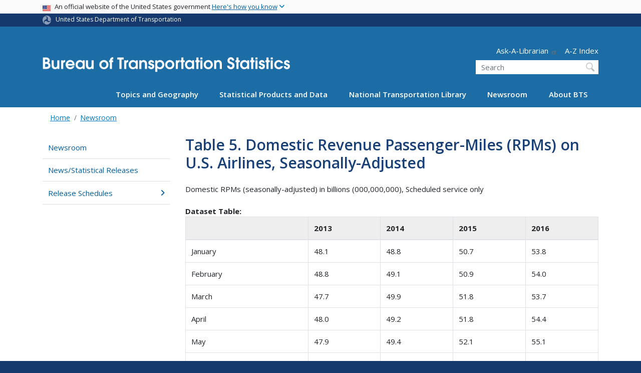

--- FILE ---
content_type: text/html; charset=UTF-8
request_url: https://www.bts.gov/content/table-5-domestic-revenue-passenger-miles-rpms-us-airlines-seasonally-adjusted-2
body_size: 14538
content:
<!DOCTYPE html>
<html lang="en" dir="ltr" prefix="og: https://ogp.me/ns#" class="is-ultimenu is-ultimobile">
  <head>
    <meta charset="utf-8" />
<script async src="https://www.googletagmanager.com/gtag/js?id=UA-18660041-1"></script>
<script>window.dataLayer = window.dataLayer || [];function gtag(){dataLayer.push(arguments)};gtag("js", new Date());gtag("set", "developer_id.dMDhkMT", true);gtag("config", "UA-18660041-1", {"groups":"default","anonymize_ip":true,"page_placeholder":"PLACEHOLDER_page_path"});gtag("config", "G-TS9639848Y", {"groups":"default","page_placeholder":"PLACEHOLDER_page_location"});//gtag('config', 'G-G4Y2DGXG7K');</script>
<script>(function(w,d,s,l,i){w[l]=w[l]||[];w[l].push({'gtm.start':
new Date().getTime(),event:'gtm.js'});var f=d.getElementsByTagName(s)[0],
j=d.createElement(s),dl=l!='dataLayer'?'&amp;l='+l:'';j.async=true;j.src=
'https://www.googletagmanager.com/gtm.js?id='+i+dl;f.parentNode.insertBefore(j,f);
})(window,document,'script','dataLayer','GTM-NX5ZB78W');
</script>
<link rel="canonical" href="https://www.bts.gov/content/table-5-domestic-revenue-passenger-miles-rpms-us-airlines-seasonally-adjusted-2" />
<meta name="twitter:card" content="summary_large_image" />
<meta name="twitter:site" content="@USDOT" />
<meta name="twitter:title" content="Table 5. Domestic Revenue Passenger-Miles (RPMs) on U.S. Airlines, Seasonally-Adjusted" />
<meta name="twitter:creator" content="@USDOT" />
<meta name="twitter:image" content="https://www.bts.gov/themes/custom/dot_cms/images/seal_dot.png" />
<meta name="Generator" content="Drupal 10 (https://www.drupal.org)" />
<meta name="MobileOptimized" content="width" />
<meta name="HandheldFriendly" content="true" />
<meta name="viewport" content="width=device-width, initial-scale=1, shrink-to-fit=no" />
<meta http-equiv="x-ua-compatible" content="ie=edge" />
<link rel="icon" href="/themes/custom/dot_cms/favicon_dot.png" type="image/png" />
</head-placeholder>
    <title>Table 5. Domestic Revenue Passenger-Miles (RPMs) on U.S. Airlines, Seasonally-Adjusted | Bureau of Transportation Statistics</title>
    <link rel="stylesheet" media="all" href="/sites/bts.dot.gov/files/css/css_e_NhVxSFhDk7RZPSrNZicQungrdGqB2jV4LnZ8NlEbQ.css?delta=0&amp;language=en&amp;theme=bts&amp;include=[base64]" />
<link rel="stylesheet" media="all" href="/sites/bts.dot.gov/files/css/css_es--FCsU02C4CWgRCSxOUUl_5y1lxL1GdTKjVHxjtxY.css?delta=1&amp;language=en&amp;theme=bts&amp;include=[base64]" />
<link rel="stylesheet" media="all" href="//fonts.googleapis.com/css?family=Open+Sans:300,400,600,700,800" />
<link rel="stylesheet" media="all" href="https://use.fontawesome.com/releases/v6.5.1/css/all.css" crossorigin="anonymous" integrity="sha512-DTOQO9RWCH3ppGqcWaEA1BIZOC6xxalwEsw9c2QQeAIftl+Vegovlnee1c9QX4TctnWMn13TZye+giMm8e2LwA==" />
<link rel="stylesheet" media="all" href="/sites/bts.dot.gov/files/css/css_N6m4w1H8mBkgD09hewxVMGGYK9pECrIdK7_26hmPnPI.css?delta=4&amp;language=en&amp;theme=bts&amp;include=[base64]" />
<link rel="stylesheet" media="all" href="//fonts.googleapis.com/css2?family=Open+Sans:wght@300;400;500;600;700&amp;display=swap" />
<link rel="stylesheet" media="all" href="//fonts.googleapis.com/css2?family=Raleway:ital,wght@0,400;0,500;0,600;0,700;1,400;1,500;1,600;1,700&amp;display=swap" />
<link rel="stylesheet" media="all" href="//fonts.googleapis.com/css2?family=Source+Sans+3:ital,wght@0,200..900;1,200..900&amp;display=swap" />
<link rel="stylesheet" media="all" href="//fonts.googleapis.com/css2?family=Source+Sans+Pro:ital,wght@0,300;0,400;0,600;0,700;1,300;1,400;1,600;1,700&amp;display=swap" />
</css-placeholder>
    <script type="application/json" data-drupal-selector="drupal-settings-json">{"path":{"baseUrl":"\/","pathPrefix":"","currentPath":"node\/222796","currentPathIsAdmin":false,"isFront":false,"currentLanguage":"en"},"pluralDelimiter":"\u0003","suppressDeprecationErrors":true,"google_analytics":{"account":"UA-18660041-1","trackOutbound":true,"trackMailto":true,"trackDownload":true,"trackDownloadExtensions":"7z|aac|arc|arj|asf|asx|avi|bin|csv|doc(x|m)?|dot(x|m)?|exe|flv|gif|gz|gzip|hqx|jar|jpe?g|js|mp(2|3|4|e?g)|mov(ie)?|msi|msp|pdf|phps|png|ppt(x|m)?|pot(x|m)?|pps(x|m)?|ppam|sld(x|m)?|thmx|qtm?|ra(m|r)?|sea|sit|tar|tgz|torrent|txt|wav|wma|wmv|wpd|xls(x|m|b)?|xlt(x|m)|xlam|xml|z|zip"},"data":{"extlink":{"extTarget":true,"extTargetAppendNewWindowDisplay":true,"extTargetAppendNewWindowLabel":"(opens in a new window)","extTargetNoOverride":false,"extNofollow":false,"extTitleNoOverride":false,"extNoreferrer":false,"extFollowNoOverride":false,"extClass":"ext","extLabel":"(link is external)","extImgClass":false,"extSubdomains":true,"extExclude":"(.\\gov)|(.\\mil)|(addthis.com)|(usmma.edu)|(medium.com)|(facebook.com)|(twitter.com)|(flickr.com)|(linkedin.com)|(youtube.com)|(instagram.com)|(medium.com)|(greatlakes-seaway.com)|(afloatjobs.vet)","extInclude":"","extCssExclude":"","extCssInclude":"","extCssExplicit":"","extAlert":false,"extAlertText":"This link will take you to an external web site. We are not responsible for their content.","extHideIcons":false,"mailtoClass":"mailto","telClass":"","mailtoLabel":"(link sends email)","telLabel":"(link is a phone number)","extUseFontAwesome":false,"extIconPlacement":"append","extPreventOrphan":false,"extFaLinkClasses":"fa fa-external-link","extFaMailtoClasses":"fa fa-envelope-o","extAdditionalLinkClasses":"","extAdditionalMailtoClasses":"","extAdditionalTelClasses":"","extFaTelClasses":"fa fa-phone","allowedDomains":[],"extExcludeNoreferrer":""}},"collapsiblock":{"active_pages":false,"slide_speed":200,"cookie_lifetime":null,"switcher_enabled":null,"switcher_class":null},"user":{"uid":0,"permissionsHash":"f485c69ef675f216feae99c233cb9a4d82683609b82dbeb876f313a51c353af3"}}</script>
<script src="/sites/bts.dot.gov/files/js/js_Hn0znZaXb4NTOJoJzEl45NhD0BcrS9eIoXis-Yfo1tY.js?scope=header&amp;delta=0&amp;language=en&amp;theme=bts&amp;include=eJxdjlEOwyAMQy9Ex5FQgAixugSRILW3H9q6n_4lz7bsaOoLJBI2tQu1FZcEoK41QtLukwx2fHZqOdwKBwL8j21_tjy24rvPY3bC635dESlYiUa4rKbV9gDukEx4juhzlGV60xn6kMSqMryNWgqP8BWd2uonSONgfHSQsfoo-doSSNVNWD24Tf8_Pg9TXYg"></script>
</js-placeholder>
    <!-- DAP Implementation -->
    <script async type="text/javascript" id="_fed_an_ua_tag" src="https://dap.digitalgov.gov/Universal-Federated-Analytics-Min.js?agency=DOT&subagency=BTS&yt=true"></script>
  </head>
  <body class="layout-no-sidebars page-node-222796 path-content-table-5-domestic-revenue-passenger-miles-rpms-us-airlines-seasonally-adjusted-2 path-node node--type-simple-dataset">
  <noscript>Please enable JavaScript to use this site.</noscript>
    <a href="#main" class="visually-hidden focusable skip-link">
      Skip to main content
    </a>
    <noscript><iframe src="https://www.googletagmanager.com/ns.html?id=GTM-NX5ZB78W" height="0" width="0" style="display:none;visibility:hidden;"></iframe>
</noscript>
      <div class="dialog-off-canvas-main-canvas" data-off-canvas-main-canvas>
    <div id="page-wrapper" class="page-wrapper">
  <div id="page" class="page">

     <section class="usa-banner">
  <h1 class="sr-only">USA Banner</h1>
  <div class="usa-banner-inner container">
    <div class="row">
      <div class="usa-accordion col" id="accordion">
        <header class="usa-banner-header" id="headingOne">
          <div aria-controls="collapseOne" aria-expanded="false" class="collapsed small row" data-target="#collapseOne" data-toggle="collapse" role="complementary">
            <div class="usa-banner-guidance-gov usa-width-one-full col-sm d-flex">
              <div class="usa-media_block-icon">
                <img class="usa-banner-flag" src="/themes/custom/dot_cms/images/assets/us_flag_small.svg" alt="U.S. flag">
              </div>
              <div class="usa-media_block-body">
                <p>An official website of the United States government <button class="usa-accordion-button usa-banner-button"><span class="usa-banner-button-text">Here's how you know</span></button></p>
              </div>
            </div>
          </div>
        </header>
        <div class="usa-banner-content container">
          <div aria-labelledby="headingOne" class="collapse row" data-parent="#accordion" id="collapseOne">
            <div class="usa-banner-guidance-gov usa-width-one-half col-sm d-flex">
              <div class="usa-media_block-icon">
                <img class="usa-banner-icon" src="/themes/custom/dot_cms/images/assets/icon-dot-gov.svg" alt="Official US Government Icon">
              </div>
              <div class="usa-media_block-body">
                <p><small><strong>Official websites use .gov</strong><br>A <strong>.gov</strong> website belongs to an official government organization in the United States.</small></p>
              </div>
            </div>
            <div class="usa-banner-guidance-ssl usa-width-one-half col-sm d-flex">
              <div class="usa-media_block-icon">
                <img class="usa-banner-icon" src="/themes/custom/dot_cms/images/assets/icon-https.svg" alt="Secure Site Icon">
              </div>
              <div class="usa-media_block-body">
                <p><small><strong>Secure .gov websites use HTTPS</strong><br>
                  A <strong>lock</strong> ( <span class="icon-lock"><svg xmlns="http://www.w3.org/2000/svg" width="52" height="64" viewBox="0 0 52 64" class="usa-banner__lock-image" role="img" aria-labelledby="banner-lock-title banner-lock-description"><title id="banner-lock-title">Lock</title><desc id="banner-lock-description">A locked padlock</desc><path fill="#000000" fill-rule="evenodd" d="M26 0c10.493 0 19 8.507 19 19v9h3a4 4 0 0 1 4 4v28a4 4 0 0 1-4 4H4a4 4 0 0 1-4-4V32a4 4 0 0 1 4-4h3v-9C7 8.507 15.507 0 26 0zm0 8c-5.979 0-10.843 4.77-10.996 10.712L15 19v9h22v-9c0-6.075-4.925-11-11-11z"></path></svg></span> ) or <strong>https://</strong> means you’ve safely connected to the .gov website. Share sensitive information only on official, secure websites.
                </small></p>
              </div>
            </div>
          </div>
        </div>
      </div>
    </div>
  </div>
</section>
 
    <div class="region region-site-notification">
    
    <div class="block block--site-notification block--emergency block-views block-views-blocksite-notification-block-notification-emergency w-100 clearfix">
    


  </div>
  
          <div class="block block--site-notification block--warning block-views block-views-blocksite-notification-block-notification-warning w-100 clearfix">
      


    </div>
  
  </div>

 <style>
.dot-ribbon {
	background: #15396c;
	color: white;
	height: 1.75rem;
	display: flex;
	align-items: center;
	font-size: .8rem;
	position: relative;
	z-index: 100;
}
.dot-ribbon svg {
	width: 17px;
	opacity: .5;
	margin-right: 6px;
}
.dot-ribbon a:link,
.dot-ribbon a:hover,
.dot-ribbon a:visited,
.dot-ribbon a:active {
	color: white;
}
</style>
<div class="dot-ribbon">
	<div class="container">
		<svg xmlns="http://www.w3.org/2000/svg" viewBox="0 0 35.82 37.1" role="img" >
			<title>U.S. Department of Transportation</title>
			<desc>U.S. Department of Transportation Icon</desc>
			<defs><style>.cls-1{fill:#FFFFFF !important;}</style></defs><title>United States Department of Transportation</title><g id="Layer_2" data-name="Layer 2"><g id="Layer_1-2" data-name="Layer 1"><path class="cls-1" d="M4.46,6.35a8.38,8.38,0,0,1,8.15-2.94c2.71.55,4.26,2.77,4.78,5.43a6.31,6.31,0,0,1-2.75,6.79c-3.68,2.1-8,3.74-8.86,8.5A13.42,13.42,0,0,0,8.47,34.4C3.81,31.8,1.13,26.6.25,21.23A18,18,0,0,1,4.46,6.35"/><path class="cls-1" d="M14.41,36.71A8.65,8.65,0,0,1,7.85,30.9a6.51,6.51,0,0,1,2.13-7,5.85,5.85,0,0,1,7.05-1c3.61,2.23,7.17,5.31,11.56,3.64A12.82,12.82,0,0,0,35.81,19C36,24.49,33,29.5,29,33a16.57,16.57,0,0,1-14.55,3.72"/><path class="cls-1" d="M34.73,12.39a9.12,9.12,0,0,1-1.53,8.8c-1.79,2.17-4.42,2.47-6.91,1.63A6.18,6.18,0,0,1,21.92,17c0-4.35.81-9.1-2.8-12.17A12.51,12.51,0,0,0,9.05,2.33c4.47-2.92,10.27-2.89,15.22-1A17.36,17.36,0,0,1,34.73,12.39"/></g></g>
		</svg>
		<a href="https://www.transportation.gov">United States Department of Transportation</a>
</div>
</div>

 <header id="header" class="header site-header site-masthead bg-primary" role="banner" aria-label="Site header">
  <div class="container">
    <div class="row">
              <nav class="navbar navbar-dark navbar-expand-lg" id="navbar-main">
                <a href="/" title="Home" rel="home" class="navbar-brand bts-brand mx-0 mt-lg-5">
              <img src="/themes/custom/bts/logo_bts.svg" alt="Home" class="img-fluid" />
            
    </a>
    

                  <button class="navbar-toggler navbar-toggler-right" type="button" data-toggle="collapse" data-target="#CollapsingNavbar" aria-controls="CollapsingNavbar" aria-expanded="false" aria-label="Toggle navigation"><span class="navbar-toggler-icon"></span></button>
                      <div class="form-inline navbar-form">
                <section class="region region-header-form">
      <nav aria-labelledby="block-header-utility-menu" id="block-header-utility" class="block block-menu navigation menu--utility">
            
  <h2  class="sr-only" id="block-header-utility-menu">Header - Utility</h2>
  

        
              <ul id="block-header-utility" block="block-header-utility" class="clearfix nav justify-content-end">
                    <li class="nav-item ml-3 my-2">
                <a href="http://transportation.libanswers.com/">Ask-A-Librarian</a>
              </li>
                <li class="nav-item ml-3 my-2">
                <a href="/A-Z-Index" data-drupal-link-system-path="node/224996">A-Z Index</a>
              </li>
        </ul>
  


  </nav>
<div id="block-custombtsheadersearch" class="block block-fixed-block-content block-fixed-block-contentcustom-bts-header-search">
  
    
      <div class="content">
      
            <div class="clearfix text-formatted field field--name-body field--type-text-with-summary field--label-hidden field__item"><div class="usasearch-search-block-form block block-usasearch block-usasearch-search-form-block" data-drupal-selector="usasearch-search-block-form" id="block-usasearch-form">
   <div class="search__wrapper">
      <form block="block-usasearch-form" action="https://search.usa.gov/search" method="GET" id="usasearch-search-block-form" accept-charset="UTF-8">
         <fieldset class="js-form-item js-form-type-search form-type-search js-form-item-query form-item-query form-no-label form-group" aria-labelledby="headerquery">
            <legend class="d-none">Search DOT</legend>
            <label for="query" class="sr-only">Search</label>
            <input id="query" title="Enter the terms you wish to search for." placeholder="Search" class="usagov-search-autocomplete form-search form-control ui-autocomplete-input" autocomplete="off" aria-autocomplete="list" aria-haspopup data-drupal-selector="edit-query" type="search" name="query" value size="60" maxlength="128">
         </fieldset>
         <input data-drupal-selector="edit-affiliate" type="hidden" name="affiliate" value="dot-bts" class="form-control">
         <input data-drupal-selector="edit-submit" type="submit" id="edit-submit" value="Search" class="button js-form-submit form-submit btn btn-primary form-control">
      </form>
   </div>
</div></div>
      
    </div>
  </div>

  </section>

            </div>
                    <div class="collapse navbar-collapse" id="CollapsingNavbar">
              <div id="block-ultimenu-main-navigation" class="block block-ultimenu block-ultimenu-blockultimenu-main">
  
    
      <div class="content">
      <ul id="ultimenu-main" data-ultimenu="main" class="ultimenu ultimenu--offcanvas is-ultihover is-ulticaret--triangle ultimenu--main ultimenu--htb ultimenu--horizontal"><li class="ultimenu__item uitem has-ultimenu"><a href="/explore-topics-and-geography" data-drupal-link-system-path="node/224296" class="ultimenu__link">Topics and Geography<span class="ultimenu__caret caret" aria-hidden="true"><i></i></span></a><section class="ultimenu__flyout is-htb d-lg-flex p-0">
              <section class="ultimenu__region region region--count-3 row region-ultimenu-main-topics-and-geography">
      <nav aria-labelledby="block-main-topics-1-menu" id="block-main-topics-1" class="block block-menu navigation menu--main--topics-1">
      
  <h2  id="block-main-topics-1-menu">Topics</h2>
  

        
              <ul block="block-main-topics-1" class="clearfix nav navbar-nav">
                    <li class="nav-item">
                          <a href="/explore-topics-and-geography/introduction-transportation-statistics" class="nav-link nav-link--explore-topics-and-geography-introduction-transportation-statistics" data-drupal-link-system-path="node/229016">Introduction to Transportation Statistics</a>
              </li>
                <li class="nav-item">
                          <a href="/topics/airlines-airports-and-aviation" class="nav-link nav-link--topics-airlines-airports-and-aviation" data-drupal-link-system-path="node/186">Airlines, Airports, and Aviation</a>
              </li>
                <li class="nav-item">
                          <a href="/topics/energy-and-environment" class="nav-link nav-link--topics-energy-and-environment" data-drupal-link-system-path="node/266">Energy and Environment</a>
              </li>
                <li class="nav-item">
                          <a href="/topics/freight-transportation" class="nav-link nav-link--topics-freight-transportation" data-drupal-link-system-path="node/316">Freight Transportation</a>
              </li>
                <li class="nav-item">
                          <a href="/topics/infrastructure" class="nav-link nav-link--topics-infrastructure" data-drupal-link-system-path="node/261">Infrastructure</a>
              </li>
                <li class="nav-item">
                          <a href="/topics/passenger-travel" class="nav-link nav-link--topics-passenger-travel" data-drupal-link-system-path="node/231">Passenger Travel</a>
              </li>
                <li class="nav-item">
                          <a href="/topics/transportation-safety" class="nav-link nav-link--topics-transportation-safety">Safety</a>
              </li>
                <li class="nav-item">
                          <a href="/statistical-policy" class="nav-link nav-link--statistical-policy" data-drupal-link-system-path="node/169991">Statistical Policies and Methods</a>
              </li>
                <li class="nav-item">
                          <a href="/topics/transportation-system-performance" class="nav-link nav-link--topics-transportation-system-performance" data-drupal-link-system-path="node/276">System Performance</a>
              </li>
                <li class="nav-item">
                          <a href="/topics/transportation-and-economy" class="nav-link nav-link--topics-transportation-and-economy" data-drupal-link-system-path="node/311">Transportation and the Economy</a>
              </li>
        </ul>
  


  </nav>
  <nav aria-labelledby="block-main-topics-2-menu" id="block-main-topics-2" class="block block-menu navigation menu--main--topics-2">
      
  <h2  id="block-main-topics-2-menu">Geography</h2>
  

        
              <ul block="block-main-topics-2" class="clearfix nav navbar-nav">
                    <li class="nav-item">
                          <a href="/maps" class="nav-link nav-link--maps" data-drupal-link-system-path="node/224311">Transportation Maps and Geospatial Data</a>
              </li>
                <li class="nav-item">
                          <a href="/product/geospatial-application-and-map-gallery" class="nav-link nav-link--product-geospatial-application-and-map-gallery" data-drupal-link-system-path="node/224276">Map Gallery</a>
              </li>
                <li class="nav-item">
                          <a href="/topics/international" class="nav-link nav-link--topics-international" data-drupal-link-system-path="node/241">International</a>
              </li>
                <li class="nav-item">
                          <a href="/topics/national" class="nav-link nav-link--topics-national" data-drupal-link-system-path="node/281">National</a>
              </li>
                <li class="nav-item">
                          <a href="/content/state-transportation-numbers" class="nav-link nav-link--content-state-transportation-numbers">By State</a>
              </li>
                <li class="nav-item">
                          <a href="/ctp" class="nav-link nav-link--ctp" data-drupal-link-system-path="node/199386">By County</a>
              </li>
                <li class="nav-item">
                          <a href="/congressionaldistricts" class="nav-link nav-link--congressionaldistricts" data-drupal-link-system-path="node/235416">Congressional District Transportation Profiles</a>
              </li>
        </ul>
  


  </nav>
  <nav aria-labelledby="block-main-topics-3-menu" id="block-main-topics-3" class="block block-menu navigation menu--main--topics-3">
      
  <h2  id="block-main-topics-3-menu">Modes</h2>
  

        
              <ul block="block-main-topics-3" class="clearfix nav navbar-nav">
                    <li class="nav-item">
                          <a href="/topics/airlines-and-airports" class="nav-link nav-link--topics-airlines-and-airports">Aviation</a>
              </li>
                <li class="nav-item">
                          <a href="/topics/highway" class="nav-link nav-link--topics-highway">Highway</a>
              </li>
                <li class="nav-item">
                          <a href="/topics/rail" class="nav-link nav-link--topics-rail">Rail</a>
              </li>
                <li class="nav-item">
                          <a href="/topics/maritime-and-inland-waterways" class="nav-link nav-link--topics-maritime-and-inland-waterways">Maritime and Inland Waterways</a>
              </li>
                <li class="nav-item">
                          <a href="/topics/pipelines" class="nav-link nav-link--topics-pipelines">Pipelines</a>
              </li>
                <li class="nav-item">
                          <a href="/topics/transit" class="nav-link nav-link--topics-transit" data-drupal-link-system-path="node/301">Transit</a>
              </li>
                <li class="nav-item">
                          <a href="/topics/bicycle-and-pedestrian" class="nav-link nav-link--topics-bicycle-and-pedestrian">Bicycles and Pedestrian</a>
              </li>
        </ul>
  


  </nav>

  </section>

          </section></li><li class="ultimenu__item uitem has-ultimenu"><a href="/browse-statistical-products-and-data" data-drupal-link-system-path="node/224301" class="ultimenu__link">Statistical Products and Data<span class="ultimenu__caret caret" aria-hidden="true"><i></i></span></a><section class="ultimenu__flyout is-htb d-lg-flex p-0">
              <section class="ultimenu__region region region--count-3 row region-ultimenu-main-statistical-products-and">
      <nav aria-labelledby="block-main-statistical-1-menu" id="block-main-statistical-1" class="block block-menu navigation menu--main--statistical-1">
            
  <h2  class="sr-only" id="block-main-statistical-1-menu">Main - Statistical 1</h2>
  

        
              <ul block="block-main-statistical-1" class="clearfix nav navbar-nav">
                    <li class="nav-item">
                          <a href="/information-gallery" class="nav-link nav-link--information-gallery" data-drupal-link-system-path="node/6">Information Gallery</a>
              </li>
                <li class="nav-item">
                          <a href="/browse-statistical-products-and-data/bts-publications/z-index" class="nav-link nav-link--browse-statistical-products-and-data-bts-publications-z-index">A-Z Index</a>
              </li>
                <li class="nav-item">
                          <a href="/airline-data-downloads" class="nav-link nav-link--airline-data-downloads" data-drupal-link-system-path="node/117081">Airline Information for Download</a>
              </li>
                <li class="nav-item">
                          <a href="/national-transportation-atlas-of-the-united-states" class="nav-link nav-link--national-transportation-atlas-of-the-united-states" data-drupal-link-system-path="node/243036">Atlas</a>
              </li>
                <li class="nav-item">
                          <a href="https://data.bts.gov/stories/s/jswi-2e7b" class="nav-link nav-link-https--databtsgov-stories-s-jswi-2e7b">Border Crossing Data</a>
              </li>
                <li class="nav-item">
                          <a href="/cfs" class="nav-link nav-link--cfs" data-drupal-link-system-path="node/238591">Commodity Flow Survey</a>
              </li>
                <li class="nav-item">
                          <a href="/congressionaldistricts" class="nav-link nav-link--congressionaldistricts" data-drupal-link-system-path="node/235416">Congressional District Transportation Profiles</a>
              </li>
                <li class="nav-item">
                          <a href="/ctp" class="nav-link nav-link--ctp" data-drupal-link-system-path="node/199386">County Transportation Profiles</a>
              </li>
                <li class="nav-item">
                          <a href="https://data.bts.gov/" class="nav-link nav-link-https--databtsgov-">Data Inventory</a>
              </li>
                <li class="nav-item">
                          <a href="/data-spotlights" class="nav-link nav-link--data-spotlights" data-drupal-link-system-path="node/121801">Data Spotlights</a>
              </li>
                <li class="nav-item">
                          <a href="/browse-statistical-products-and-data/surveys/evius/evius-electrical-vehicle-inventory-and-use" class="nav-link nav-link--browse-statistical-products-and-data-surveys-evius-evius-electrical-vehicle-inventory-and-use">Electric Vehicle Inventory and Use Survey (eVIUS)</a>
              </li>
                <li class="nav-item">
                          <a href="/faf" class="nav-link nav-link--faf" data-drupal-link-system-path="node/111386">Freight Analysis Framework</a>
              </li>
                <li class="nav-item">
                          <a href="/product/freight-facts-and-figures" class="nav-link nav-link--product-freight-facts-and-figures" data-drupal-link-system-path="node/76">Freight Facts and Figures</a>
              </li>
        </ul>
  


  </nav>
  <nav aria-labelledby="block-main-statistical-2-menu" id="block-main-statistical-2" class="block block-menu navigation menu--main--statistical-2">
            
  <h2  class="sr-only" id="block-main-statistical-2-menu">Main - Statistical 2</h2>
  

        
              <ul block="block-main-statistical-2" class="clearfix nav navbar-nav">
                    <li class="nav-item">
                          <a href="/flow" class="nav-link nav-link--flow" data-drupal-link-system-path="node/234506">Freight Logistics Optimization Works (FLOW)</a>
              </li>
                <li class="nav-item">
                          <a href="/product/geospatial-application-and-map-gallery" class="nav-link nav-link--product-geospatial-application-and-map-gallery" data-drupal-link-system-path="node/224276">GIS Applications</a>
              </li>
                <li class="nav-item">
                          <a href="/browse-statistical-products-and-data/statistical-products/intermodal-transportation-database" class="nav-link nav-link--browse-statistical-products-and-data-statistical-products-intermodal-transportation-database" data-drupal-link-system-path="node/22096">Intermodal Transportation Database</a>
              </li>
                <li class="nav-item">
                          <a href="/latch" class="nav-link nav-link--latch" data-drupal-link-system-path="node/10026">Local Area Transportation Characteristics (LATCH dataset)</a>
              </li>
                <li class="nav-item">
                          <a href="https://data.bts.gov/stories/s/m9eb-yevh" class="nav-link nav-link-https--databtsgov-stories-s-m9eb-yevh">Monthly Transportation Statistics</a>
              </li>
                <li class="nav-item">
                          <a href="/NCFO" class="nav-link nav-link--ncfo" data-drupal-link-system-path="node/117646">National Census of Ferry Operators</a>
              </li>
                <li class="nav-item">
                          <a href="/topics/national-transportation-statistics" class="nav-link nav-link--topics-national-transportation-statistics" data-drupal-link-system-path="node/326">National Transportation Statistics</a>
              </li>
                <li class="nav-item">
                          <a href="/geospatial/national-transportation-atlas-database" class="nav-link nav-link--geospatial-national-transportation-atlas-database">National Transportation Atlas Database</a>
              </li>
                <li class="nav-item">
                          <a href="/browse-statistical-products-and-data/statistical-products/national-transportation-data-archive" class="nav-link nav-link--browse-statistical-products-and-data-statistical-products-national-transportation-data-archive" data-drupal-link-system-path="node/117291">National Transportation Data Archives</a>
              </li>
                <li class="nav-item">
                          <a href="/osra" class="nav-link nav-link--osra" data-drupal-link-system-path="node/233951">Ocean Shipping Reform Act (OSRA)</a>
              </li>
                <li class="nav-item">
                          <a href="/pocketguide" class="nav-link nav-link--pocketguide" data-drupal-link-system-path="node/118881">Pocket Guide</a>
              </li>
                <li class="nav-item">
                          <a href="/ports" class="nav-link nav-link--ports" data-drupal-link-system-path="node/239846">Port Performance Freight Statistics</a>
              </li>
                <li class="nav-item">
                          <a href="/precursor-data" class="nav-link nav-link--precursor-data" data-drupal-link-system-path="node/238376">Precursor Safety Data Program</a>
              </li>
                <li class="nav-item">
                          <a href="/browse-statistical-products-and-data/preliminary-estimates/preliminary-estimates" class="nav-link nav-link--browse-statistical-products-and-data-preliminary-estimates-preliminary-estimates" data-drupal-link-system-path="node/238811">Preliminary Estimates</a>
              </li>
        </ul>
  


  </nav>
  <nav aria-labelledby="block-main-statistical-3-menu" id="block-main-statistical-3" class="block block-menu navigation menu--main--statistical-3">
            
  <h2  class="sr-only" id="block-main-statistical-3-menu">Main - Statistical 3</h2>
  

        
              <ul block="block-main-statistical-3" class="clearfix nav navbar-nav">
                    <li class="nav-item">
                          <a href="https://safeocs.gov/index.htm" class="nav-link nav-link-https--safeocsgov-indexhtm">SafeOCS</a>
              </li>
                <li class="nav-item">
                          <a href="/product/state-transportation-statistics" class="nav-link nav-link--product-state-transportation-statistics" data-drupal-link-system-path="node/91">State Transportation Statistics</a>
              </li>
                <li class="nav-item">
                          <a href="/freight-indicators" class="nav-link nav-link--freight-indicators" data-drupal-link-system-path="node/231491">Supply Chain Indicators</a>
              </li>
                <li class="nav-item">
                          <a href="/surveys/annual-tank-car-facility-survey/annual-tank-car-facility-survey-program" class="nav-link nav-link--surveys-annual-tank-car-facility-survey-annual-tank-car-facility-survey-program" data-drupal-link-system-path="node/120171">Tank Car Data</a>
              </li>
                <li class="nav-item">
                          <a href="/covid-19/week-in-transportation" class="nav-link nav-link--covid-19-week-in-transportation" data-drupal-link-system-path="node/229296">The Week in Transportation</a>
              </li>
                <li class="nav-item">
                          <a href="https://data.bts.gov/stories/s/kijm-95mr" class="nav-link nav-link-https--databtsgov-stories-s-kijm-95mr">TransBorder Freight Data</a>
              </li>
                <li class="nav-item">
                          <a href="https://data.bts.gov/stories/s/28tb-cpjy" class="nav-link nav-link-https--databtsgov-stories-s-28tb-cpjy">Transportation Economic Trends</a>
              </li>
                <li class="nav-item">
                          <a href="/tpfs" class="nav-link nav-link--tpfs" data-drupal-link-system-path="node/237426">Transportation Public Finance Statistics</a>
              </li>
                <li class="nav-item">
                          <a href="https://data.bts.gov/stories/s/Transportation-as-an-Economic-Indicator/9czv-tjte" class="nav-link nav-link-https--databtsgov-stories-s-transportation-as-an-economic-indicator-9czv-tjte">Transportation Services Index</a>
              </li>
                <li class="nav-item">
                          <a href="/tsar" class="nav-link nav-link--tsar" data-drupal-link-system-path="node/120771">Transportation Statistics Annual Reports</a>
              </li>
                <li class="nav-item">
                          <a href="/tvar" class="nav-link nav-link--tvar" data-drupal-link-system-path="node/238531">Transportation Vulnerability and Resilience (TVAR)</a>
              </li>
                <li class="nav-item">
                          <a href="/vius" class="nav-link nav-link--vius" data-drupal-link-system-path="node/226021">Vehicle Inventory and Use Survey (VIUS)</a>
              </li>
        </ul>
  


  </nav>

  </section>

          </section></li><li class="ultimenu__item uitem has-ultimenu"><a href="/ntl" data-drupal-link-system-path="node/229051" class="ultimenu__link">National Transportation Library<span class="ultimenu__caret caret" aria-hidden="true"><i></i></span></a><section class="ultimenu__flyout is-htb d-lg-flex p-0">
              <section class="ultimenu__region region region--count-1 row region-ultimenu-main-national-transportation">
      <nav aria-labelledby="block-main-library-menu" id="block-main-library" class="block block-menu navigation menu--main--library">
            
  <h2  class="sr-only" id="block-main-library-menu">Main - Library</h2>
  

        
              <ul block="block-main-library" class="clearfix nav navbar-nav">
                    <li class="nav-item">
                          <a href="https://rosap.ntl.bts.gov" class="nav-link nav-link-https--rosapntlbtsgov">Digital Repository (ROSA P)</a>
              </li>
                <li class="nav-item">
                          <a href="https://rosap.ntl.bts.gov/cbrowse?pid=dot%3A35533&amp;parentId=Dot%3A35533" class="nav-link nav-link-https--rosapntlbtsgov-cbrowsepiddot3a35533parentiddot3a35533">BTS Products in the NTL</a>
              </li>
                <li class="nav-item">
                          <a href="/national-transportation-library-ntl-archives" class="nav-link nav-link--national-transportation-library-ntl-archives" data-drupal-link-system-path="node/238176">Archives and U.S. DOT History</a>
              </li>
                <li class="nav-item">
                          <a href="/ntl/submitting-content" class="nav-link nav-link--ntl-submitting-content" data-drupal-link-system-path="node/118441">Submitting Content to the NTL</a>
              </li>
                <li class="nav-item">
                          <a href="https://transportation.libguides.com/NTLsubjects" class="nav-link nav-link-https--transportationlibguidescom-ntlsubjects">Research Tools</a>
              </li>
                <li class="nav-item">
                          <a href="https://transportation.libguides.com/ntkn" class="nav-link nav-link-https--transportationlibguidescom-ntkn">National Transportation Knowledge Network</a>
              </li>
                <li class="nav-item">
                          <a href="/ntl/public-access" class="nav-link nav-link--ntl-public-access" data-drupal-link-system-path="node/118861">Public Access</a>
              </li>
                <li class="nav-item">
                          <a href="https://fdd.bts.gov/freight-data-dictionary/" class="nav-link nav-link-https--fddbtsgov-freight-data-dictionary-">Freight Data Dictionary</a>
              </li>
                <li class="nav-item">
                          <a href="/ntl/policies" class="nav-link nav-link--ntl-policies" data-drupal-link-system-path="node/118466">NTL Policies</a>
              </li>
                <li class="nav-item">
                          <a href="/ntl/about" class="nav-link nav-link--ntl-about" data-drupal-link-system-path="node/118461">About the NTL</a>
              </li>
        </ul>
  


  </nav>

  </section>

          </section></li><li class="ultimenu__item uitem has-ultimenu"><a href="/newsroom" data-drupal-link-system-path="node/230276" class="ultimenu__link">Newsroom<span class="ultimenu__caret caret" aria-hidden="true"><i></i></span></a><section class="ultimenu__flyout is-htb d-lg-flex p-0">
              <section class="ultimenu__region region region--count-1 row region-ultimenu-main-newsroom">
      <nav aria-labelledby="block-main-newsroom-menu" id="block-main-newsroom" class="block block-menu navigation menu--main--newsroom">
            
  <h2  class="sr-only" id="block-main-newsroom-menu">Main - Newsroom</h2>
  

        
              <ul block="block-main-newsroom" class="clearfix nav navbar-nav">
                    <li class="nav-item">
                          <a href="/statistical-releases" class="nav-link nav-link--statistical-releases" data-drupal-link-system-path="statistical-releases">News and Statistical Releases</a>
              </li>
                <li class="nav-item">
                          <a href="/events" class="nav-link nav-link--events" data-drupal-link-system-path="events">Release Schedule</a>
              </li>
        </ul>
  


  </nav>

  </section>

          </section></li><li class="ultimenu__item uitem has-ultimenu"><a href="/learn-about-bts-and-our-work" data-drupal-link-system-path="node/224306" class="ultimenu__link">About BTS<span class="ultimenu__caret caret" aria-hidden="true"><i></i></span></a><section class="ultimenu__flyout is-htb d-lg-flex p-0">
              <section class="ultimenu__region region region--count-1 row region-ultimenu-main-about-bts">
      <nav aria-labelledby="block-main-about-menu" id="block-main-about" class="block block-menu navigation menu--main--about">
            
  <h2  class="sr-only" id="block-main-about-menu">Main - About</h2>
  

        
              <ul block="block-main-about" class="clearfix nav navbar-nav">
                    <li class="nav-item">
                          <a href="/about-BTS" class="nav-link nav-link--about-bts" data-drupal-link-system-path="node/239971">Overview</a>
              </li>
                <li class="nav-item">
                          <a href="/local-outreach" class="nav-link nav-link--local-outreach" data-drupal-link-system-path="node/232331">Local Outreach</a>
              </li>
                <li class="nav-item">
                          <a href="/jobs" class="nav-link nav-link--jobs" data-drupal-link-system-path="node/233181">Jobs and Internships</a>
              </li>
                <li class="nav-item">
                          <a href="/learn-about-bts-and-our-work/about-bts/legislative-mandates" class="nav-link nav-link--learn-about-bts-and-our-work-about-bts-legislative-mandates" data-drupal-link-system-path="node/29861">Legislative Mandates </a>
              </li>
                <li class="nav-item">
                          <a href="/learn-about-bts-and-our-work/bts-strategic-plan-0" class="nav-link nav-link--learn-about-bts-and-our-work-bts-strategic-plan-0" data-drupal-link-system-path="node/225096">BTS Strategic Plan</a>
              </li>
                <li class="nav-item">
                          <a href="/staff-directory" class="nav-link nav-link--staff-directory">Staff Directory</a>
              </li>
                <li class="nav-item">
                          <a href="/acts" class="nav-link nav-link--acts" data-drupal-link-system-path="node/28751">Advisory Council on Transportation Statistics </a>
              </li>
                <li class="nav-item">
                          <a href="/learn-about-bts-and-our-work/about-bts/port-performance-working-group" class="nav-link nav-link--learn-about-bts-and-our-work-about-bts-port-performance-working-group" data-drupal-link-system-path="node/29306">Port Performance Working Group </a>
              </li>
                <li class="nav-item">
                          <a href="/learn-about-bts-and-our-work/history-bts" class="nav-link nav-link--learn-about-bts-and-our-work-history-bts" data-drupal-link-system-path="node/30416">History of BTS</a>
              </li>
                <li class="nav-item">
                          <a href="/learn-about-bts-and-our-work/acronyms-and-terms-guide" class="nav-link nav-link--learn-about-bts-and-our-work-acronyms-and-terms-guide" data-drupal-link-system-path="node/238291">Acronyms and Terms Guide</a>
              </li>
                <li class="nav-item">
                          <a href="https://www.youtube.com/@bureauoftransportationstat1034/videos" class="nav-link nav-link-https--wwwyoutubecom-bureauoftransportationstat1034-videos">BTS Videos</a>
              </li>
        </ul>
  


  </nav>

  </section>

          </section></li></ul><button data-ultimenu-button="#ultimenu-main" class="button button--ultimenu button--ultiburger" aria-label="Menu Main navigation (Desktop)"><span class="bars">Menu Main navigation (Desktop)</span></button>
    </div>
  </div>
<div id="block-ultimenu-mobile-navigation" class="block block-ultimenu block-ultimenu-blockultimenu-main">
  
    
      <div class="content">
      <ul id="ultimenu-main" data-ultimenu="main" class="ultimenu ultimenu--offcanvas is-ulticaret--triangle ultimenu--main ultimenu--htb ultimenu--horizontal"><li class="ultimenu__item uitem has-ultimenu"><a href="/explore-topics-and-geography" data-drupal-link-system-path="node/224296" class="ultimenu__link">Topics and Geography<span class="ultimenu__caret caret" aria-hidden="true"><i></i></span></a><section class="ultimenu__flyout is-htb d-lg-flex p-0">
              <section class="ultimenu__region region region--count-3 row region-ultimenu-main-topics-and-geography">
      <nav aria-labelledby="block-main-topics-1-menu" id="block-main-topics-1" class="block block-menu navigation menu--main--topics-1">
      
  <h2  id="block-main-topics-1-menu">Topics</h2>
  

        
              <ul block="block-main-topics-1" class="clearfix nav navbar-nav">
                    <li class="nav-item">
                          <a href="/explore-topics-and-geography/introduction-transportation-statistics" class="nav-link nav-link--explore-topics-and-geography-introduction-transportation-statistics" data-drupal-link-system-path="node/229016">Introduction to Transportation Statistics</a>
              </li>
                <li class="nav-item">
                          <a href="/topics/airlines-airports-and-aviation" class="nav-link nav-link--topics-airlines-airports-and-aviation" data-drupal-link-system-path="node/186">Airlines, Airports, and Aviation</a>
              </li>
                <li class="nav-item">
                          <a href="/topics/energy-and-environment" class="nav-link nav-link--topics-energy-and-environment" data-drupal-link-system-path="node/266">Energy and Environment</a>
              </li>
                <li class="nav-item">
                          <a href="/topics/freight-transportation" class="nav-link nav-link--topics-freight-transportation" data-drupal-link-system-path="node/316">Freight Transportation</a>
              </li>
                <li class="nav-item">
                          <a href="/topics/infrastructure" class="nav-link nav-link--topics-infrastructure" data-drupal-link-system-path="node/261">Infrastructure</a>
              </li>
                <li class="nav-item">
                          <a href="/topics/passenger-travel" class="nav-link nav-link--topics-passenger-travel" data-drupal-link-system-path="node/231">Passenger Travel</a>
              </li>
                <li class="nav-item">
                          <a href="/topics/transportation-safety" class="nav-link nav-link--topics-transportation-safety">Safety</a>
              </li>
                <li class="nav-item">
                          <a href="/statistical-policy" class="nav-link nav-link--statistical-policy" data-drupal-link-system-path="node/169991">Statistical Policies and Methods</a>
              </li>
                <li class="nav-item">
                          <a href="/topics/transportation-system-performance" class="nav-link nav-link--topics-transportation-system-performance" data-drupal-link-system-path="node/276">System Performance</a>
              </li>
                <li class="nav-item">
                          <a href="/topics/transportation-and-economy" class="nav-link nav-link--topics-transportation-and-economy" data-drupal-link-system-path="node/311">Transportation and the Economy</a>
              </li>
        </ul>
  


  </nav>
  <nav aria-labelledby="block-main-topics-2-menu" id="block-main-topics-2" class="block block-menu navigation menu--main--topics-2">
      
  <h2  id="block-main-topics-2-menu">Geography</h2>
  

        
              <ul block="block-main-topics-2" class="clearfix nav navbar-nav">
                    <li class="nav-item">
                          <a href="/maps" class="nav-link nav-link--maps" data-drupal-link-system-path="node/224311">Transportation Maps and Geospatial Data</a>
              </li>
                <li class="nav-item">
                          <a href="/product/geospatial-application-and-map-gallery" class="nav-link nav-link--product-geospatial-application-and-map-gallery" data-drupal-link-system-path="node/224276">Map Gallery</a>
              </li>
                <li class="nav-item">
                          <a href="/topics/international" class="nav-link nav-link--topics-international" data-drupal-link-system-path="node/241">International</a>
              </li>
                <li class="nav-item">
                          <a href="/topics/national" class="nav-link nav-link--topics-national" data-drupal-link-system-path="node/281">National</a>
              </li>
                <li class="nav-item">
                          <a href="/content/state-transportation-numbers" class="nav-link nav-link--content-state-transportation-numbers">By State</a>
              </li>
                <li class="nav-item">
                          <a href="/ctp" class="nav-link nav-link--ctp" data-drupal-link-system-path="node/199386">By County</a>
              </li>
                <li class="nav-item">
                          <a href="/congressionaldistricts" class="nav-link nav-link--congressionaldistricts" data-drupal-link-system-path="node/235416">Congressional District Transportation Profiles</a>
              </li>
        </ul>
  


  </nav>
  <nav aria-labelledby="block-main-topics-3-menu" id="block-main-topics-3" class="block block-menu navigation menu--main--topics-3">
      
  <h2  id="block-main-topics-3-menu">Modes</h2>
  

        
              <ul block="block-main-topics-3" class="clearfix nav navbar-nav">
                    <li class="nav-item">
                          <a href="/topics/airlines-and-airports" class="nav-link nav-link--topics-airlines-and-airports">Aviation</a>
              </li>
                <li class="nav-item">
                          <a href="/topics/highway" class="nav-link nav-link--topics-highway">Highway</a>
              </li>
                <li class="nav-item">
                          <a href="/topics/rail" class="nav-link nav-link--topics-rail">Rail</a>
              </li>
                <li class="nav-item">
                          <a href="/topics/maritime-and-inland-waterways" class="nav-link nav-link--topics-maritime-and-inland-waterways">Maritime and Inland Waterways</a>
              </li>
                <li class="nav-item">
                          <a href="/topics/pipelines" class="nav-link nav-link--topics-pipelines">Pipelines</a>
              </li>
                <li class="nav-item">
                          <a href="/topics/transit" class="nav-link nav-link--topics-transit" data-drupal-link-system-path="node/301">Transit</a>
              </li>
                <li class="nav-item">
                          <a href="/topics/bicycle-and-pedestrian" class="nav-link nav-link--topics-bicycle-and-pedestrian">Bicycles and Pedestrian</a>
              </li>
        </ul>
  


  </nav>

  </section>

          </section></li><li class="ultimenu__item uitem has-ultimenu"><a href="/browse-statistical-products-and-data" data-drupal-link-system-path="node/224301" class="ultimenu__link">Statistical Products and Data<span class="ultimenu__caret caret" aria-hidden="true"><i></i></span></a><section class="ultimenu__flyout is-htb d-lg-flex p-0">
              <section class="ultimenu__region region region--count-3 row region-ultimenu-main-statistical-products-and">
      <nav aria-labelledby="block-main-statistical-1-menu" id="block-main-statistical-1" class="block block-menu navigation menu--main--statistical-1">
            
  <h2  class="sr-only" id="block-main-statistical-1-menu">Main - Statistical 1</h2>
  

        
              <ul block="block-main-statistical-1" class="clearfix nav navbar-nav">
                    <li class="nav-item">
                          <a href="/information-gallery" class="nav-link nav-link--information-gallery" data-drupal-link-system-path="node/6">Information Gallery</a>
              </li>
                <li class="nav-item">
                          <a href="/browse-statistical-products-and-data/bts-publications/z-index" class="nav-link nav-link--browse-statistical-products-and-data-bts-publications-z-index">A-Z Index</a>
              </li>
                <li class="nav-item">
                          <a href="/airline-data-downloads" class="nav-link nav-link--airline-data-downloads" data-drupal-link-system-path="node/117081">Airline Information for Download</a>
              </li>
                <li class="nav-item">
                          <a href="/national-transportation-atlas-of-the-united-states" class="nav-link nav-link--national-transportation-atlas-of-the-united-states" data-drupal-link-system-path="node/243036">Atlas</a>
              </li>
                <li class="nav-item">
                          <a href="https://data.bts.gov/stories/s/jswi-2e7b" class="nav-link nav-link-https--databtsgov-stories-s-jswi-2e7b">Border Crossing Data</a>
              </li>
                <li class="nav-item">
                          <a href="/cfs" class="nav-link nav-link--cfs" data-drupal-link-system-path="node/238591">Commodity Flow Survey</a>
              </li>
                <li class="nav-item">
                          <a href="/congressionaldistricts" class="nav-link nav-link--congressionaldistricts" data-drupal-link-system-path="node/235416">Congressional District Transportation Profiles</a>
              </li>
                <li class="nav-item">
                          <a href="/ctp" class="nav-link nav-link--ctp" data-drupal-link-system-path="node/199386">County Transportation Profiles</a>
              </li>
                <li class="nav-item">
                          <a href="https://data.bts.gov/" class="nav-link nav-link-https--databtsgov-">Data Inventory</a>
              </li>
                <li class="nav-item">
                          <a href="/data-spotlights" class="nav-link nav-link--data-spotlights" data-drupal-link-system-path="node/121801">Data Spotlights</a>
              </li>
                <li class="nav-item">
                          <a href="/browse-statistical-products-and-data/surveys/evius/evius-electrical-vehicle-inventory-and-use" class="nav-link nav-link--browse-statistical-products-and-data-surveys-evius-evius-electrical-vehicle-inventory-and-use">Electric Vehicle Inventory and Use Survey (eVIUS)</a>
              </li>
                <li class="nav-item">
                          <a href="/faf" class="nav-link nav-link--faf" data-drupal-link-system-path="node/111386">Freight Analysis Framework</a>
              </li>
                <li class="nav-item">
                          <a href="/product/freight-facts-and-figures" class="nav-link nav-link--product-freight-facts-and-figures" data-drupal-link-system-path="node/76">Freight Facts and Figures</a>
              </li>
        </ul>
  


  </nav>
  <nav aria-labelledby="block-main-statistical-2-menu" id="block-main-statistical-2" class="block block-menu navigation menu--main--statistical-2">
            
  <h2  class="sr-only" id="block-main-statistical-2-menu">Main - Statistical 2</h2>
  

        
              <ul block="block-main-statistical-2" class="clearfix nav navbar-nav">
                    <li class="nav-item">
                          <a href="/flow" class="nav-link nav-link--flow" data-drupal-link-system-path="node/234506">Freight Logistics Optimization Works (FLOW)</a>
              </li>
                <li class="nav-item">
                          <a href="/product/geospatial-application-and-map-gallery" class="nav-link nav-link--product-geospatial-application-and-map-gallery" data-drupal-link-system-path="node/224276">GIS Applications</a>
              </li>
                <li class="nav-item">
                          <a href="/browse-statistical-products-and-data/statistical-products/intermodal-transportation-database" class="nav-link nav-link--browse-statistical-products-and-data-statistical-products-intermodal-transportation-database" data-drupal-link-system-path="node/22096">Intermodal Transportation Database</a>
              </li>
                <li class="nav-item">
                          <a href="/latch" class="nav-link nav-link--latch" data-drupal-link-system-path="node/10026">Local Area Transportation Characteristics (LATCH dataset)</a>
              </li>
                <li class="nav-item">
                          <a href="https://data.bts.gov/stories/s/m9eb-yevh" class="nav-link nav-link-https--databtsgov-stories-s-m9eb-yevh">Monthly Transportation Statistics</a>
              </li>
                <li class="nav-item">
                          <a href="/NCFO" class="nav-link nav-link--ncfo" data-drupal-link-system-path="node/117646">National Census of Ferry Operators</a>
              </li>
                <li class="nav-item">
                          <a href="/topics/national-transportation-statistics" class="nav-link nav-link--topics-national-transportation-statistics" data-drupal-link-system-path="node/326">National Transportation Statistics</a>
              </li>
                <li class="nav-item">
                          <a href="/geospatial/national-transportation-atlas-database" class="nav-link nav-link--geospatial-national-transportation-atlas-database">National Transportation Atlas Database</a>
              </li>
                <li class="nav-item">
                          <a href="/browse-statistical-products-and-data/statistical-products/national-transportation-data-archive" class="nav-link nav-link--browse-statistical-products-and-data-statistical-products-national-transportation-data-archive" data-drupal-link-system-path="node/117291">National Transportation Data Archives</a>
              </li>
                <li class="nav-item">
                          <a href="/osra" class="nav-link nav-link--osra" data-drupal-link-system-path="node/233951">Ocean Shipping Reform Act (OSRA)</a>
              </li>
                <li class="nav-item">
                          <a href="/pocketguide" class="nav-link nav-link--pocketguide" data-drupal-link-system-path="node/118881">Pocket Guide</a>
              </li>
                <li class="nav-item">
                          <a href="/ports" class="nav-link nav-link--ports" data-drupal-link-system-path="node/239846">Port Performance Freight Statistics</a>
              </li>
                <li class="nav-item">
                          <a href="/precursor-data" class="nav-link nav-link--precursor-data" data-drupal-link-system-path="node/238376">Precursor Safety Data Program</a>
              </li>
                <li class="nav-item">
                          <a href="/browse-statistical-products-and-data/preliminary-estimates/preliminary-estimates" class="nav-link nav-link--browse-statistical-products-and-data-preliminary-estimates-preliminary-estimates" data-drupal-link-system-path="node/238811">Preliminary Estimates</a>
              </li>
        </ul>
  


  </nav>
  <nav aria-labelledby="block-main-statistical-3-menu" id="block-main-statistical-3" class="block block-menu navigation menu--main--statistical-3">
            
  <h2  class="sr-only" id="block-main-statistical-3-menu">Main - Statistical 3</h2>
  

        
              <ul block="block-main-statistical-3" class="clearfix nav navbar-nav">
                    <li class="nav-item">
                          <a href="https://safeocs.gov/index.htm" class="nav-link nav-link-https--safeocsgov-indexhtm">SafeOCS</a>
              </li>
                <li class="nav-item">
                          <a href="/product/state-transportation-statistics" class="nav-link nav-link--product-state-transportation-statistics" data-drupal-link-system-path="node/91">State Transportation Statistics</a>
              </li>
                <li class="nav-item">
                          <a href="/freight-indicators" class="nav-link nav-link--freight-indicators" data-drupal-link-system-path="node/231491">Supply Chain Indicators</a>
              </li>
                <li class="nav-item">
                          <a href="/surveys/annual-tank-car-facility-survey/annual-tank-car-facility-survey-program" class="nav-link nav-link--surveys-annual-tank-car-facility-survey-annual-tank-car-facility-survey-program" data-drupal-link-system-path="node/120171">Tank Car Data</a>
              </li>
                <li class="nav-item">
                          <a href="/covid-19/week-in-transportation" class="nav-link nav-link--covid-19-week-in-transportation" data-drupal-link-system-path="node/229296">The Week in Transportation</a>
              </li>
                <li class="nav-item">
                          <a href="https://data.bts.gov/stories/s/kijm-95mr" class="nav-link nav-link-https--databtsgov-stories-s-kijm-95mr">TransBorder Freight Data</a>
              </li>
                <li class="nav-item">
                          <a href="https://data.bts.gov/stories/s/28tb-cpjy" class="nav-link nav-link-https--databtsgov-stories-s-28tb-cpjy">Transportation Economic Trends</a>
              </li>
                <li class="nav-item">
                          <a href="/tpfs" class="nav-link nav-link--tpfs" data-drupal-link-system-path="node/237426">Transportation Public Finance Statistics</a>
              </li>
                <li class="nav-item">
                          <a href="https://data.bts.gov/stories/s/Transportation-as-an-Economic-Indicator/9czv-tjte" class="nav-link nav-link-https--databtsgov-stories-s-transportation-as-an-economic-indicator-9czv-tjte">Transportation Services Index</a>
              </li>
                <li class="nav-item">
                          <a href="/tsar" class="nav-link nav-link--tsar" data-drupal-link-system-path="node/120771">Transportation Statistics Annual Reports</a>
              </li>
                <li class="nav-item">
                          <a href="/tvar" class="nav-link nav-link--tvar" data-drupal-link-system-path="node/238531">Transportation Vulnerability and Resilience (TVAR)</a>
              </li>
                <li class="nav-item">
                          <a href="/vius" class="nav-link nav-link--vius" data-drupal-link-system-path="node/226021">Vehicle Inventory and Use Survey (VIUS)</a>
              </li>
        </ul>
  


  </nav>

  </section>

          </section></li><li class="ultimenu__item uitem has-ultimenu"><a href="/ntl" data-drupal-link-system-path="node/229051" class="ultimenu__link">National Transportation Library<span class="ultimenu__caret caret" aria-hidden="true"><i></i></span></a><section class="ultimenu__flyout is-htb d-lg-flex p-0">
              <section class="ultimenu__region region region--count-1 row region-ultimenu-main-national-transportation">
      <nav aria-labelledby="block-main-library-menu" id="block-main-library" class="block block-menu navigation menu--main--library">
            
  <h2  class="sr-only" id="block-main-library-menu">Main - Library</h2>
  

        
              <ul block="block-main-library" class="clearfix nav navbar-nav">
                    <li class="nav-item">
                          <a href="https://rosap.ntl.bts.gov" class="nav-link nav-link-https--rosapntlbtsgov">Digital Repository (ROSA P)</a>
              </li>
                <li class="nav-item">
                          <a href="https://rosap.ntl.bts.gov/cbrowse?pid=dot%3A35533&amp;parentId=Dot%3A35533" class="nav-link nav-link-https--rosapntlbtsgov-cbrowsepiddot3a35533parentiddot3a35533">BTS Products in the NTL</a>
              </li>
                <li class="nav-item">
                          <a href="/national-transportation-library-ntl-archives" class="nav-link nav-link--national-transportation-library-ntl-archives" data-drupal-link-system-path="node/238176">Archives and U.S. DOT History</a>
              </li>
                <li class="nav-item">
                          <a href="/ntl/submitting-content" class="nav-link nav-link--ntl-submitting-content" data-drupal-link-system-path="node/118441">Submitting Content to the NTL</a>
              </li>
                <li class="nav-item">
                          <a href="https://transportation.libguides.com/NTLsubjects" class="nav-link nav-link-https--transportationlibguidescom-ntlsubjects">Research Tools</a>
              </li>
                <li class="nav-item">
                          <a href="https://transportation.libguides.com/ntkn" class="nav-link nav-link-https--transportationlibguidescom-ntkn">National Transportation Knowledge Network</a>
              </li>
                <li class="nav-item">
                          <a href="/ntl/public-access" class="nav-link nav-link--ntl-public-access" data-drupal-link-system-path="node/118861">Public Access</a>
              </li>
                <li class="nav-item">
                          <a href="https://fdd.bts.gov/freight-data-dictionary/" class="nav-link nav-link-https--fddbtsgov-freight-data-dictionary-">Freight Data Dictionary</a>
              </li>
                <li class="nav-item">
                          <a href="/ntl/policies" class="nav-link nav-link--ntl-policies" data-drupal-link-system-path="node/118466">NTL Policies</a>
              </li>
                <li class="nav-item">
                          <a href="/ntl/about" class="nav-link nav-link--ntl-about" data-drupal-link-system-path="node/118461">About the NTL</a>
              </li>
        </ul>
  


  </nav>

  </section>

          </section></li><li class="ultimenu__item uitem has-ultimenu"><a href="/newsroom" data-drupal-link-system-path="node/230276" class="ultimenu__link">Newsroom<span class="ultimenu__caret caret" aria-hidden="true"><i></i></span></a><section class="ultimenu__flyout is-htb d-lg-flex p-0">
              <section class="ultimenu__region region region--count-1 row region-ultimenu-main-newsroom">
      <nav aria-labelledby="block-main-newsroom-menu" id="block-main-newsroom" class="block block-menu navigation menu--main--newsroom">
            
  <h2  class="sr-only" id="block-main-newsroom-menu">Main - Newsroom</h2>
  

        
              <ul block="block-main-newsroom" class="clearfix nav navbar-nav">
                    <li class="nav-item">
                          <a href="/statistical-releases" class="nav-link nav-link--statistical-releases" data-drupal-link-system-path="statistical-releases">News and Statistical Releases</a>
              </li>
                <li class="nav-item">
                          <a href="/events" class="nav-link nav-link--events" data-drupal-link-system-path="events">Release Schedule</a>
              </li>
        </ul>
  


  </nav>

  </section>

          </section></li><li class="ultimenu__item uitem has-ultimenu"><a href="/learn-about-bts-and-our-work" data-drupal-link-system-path="node/224306" class="ultimenu__link">About BTS<span class="ultimenu__caret caret" aria-hidden="true"><i></i></span></a><section class="ultimenu__flyout is-htb d-lg-flex p-0">
              <section class="ultimenu__region region region--count-1 row region-ultimenu-main-about-bts">
      <nav aria-labelledby="block-main-about-menu" id="block-main-about" class="block block-menu navigation menu--main--about">
            
  <h2  class="sr-only" id="block-main-about-menu">Main - About</h2>
  

        
              <ul block="block-main-about" class="clearfix nav navbar-nav">
                    <li class="nav-item">
                          <a href="/about-BTS" class="nav-link nav-link--about-bts" data-drupal-link-system-path="node/239971">Overview</a>
              </li>
                <li class="nav-item">
                          <a href="/local-outreach" class="nav-link nav-link--local-outreach" data-drupal-link-system-path="node/232331">Local Outreach</a>
              </li>
                <li class="nav-item">
                          <a href="/jobs" class="nav-link nav-link--jobs" data-drupal-link-system-path="node/233181">Jobs and Internships</a>
              </li>
                <li class="nav-item">
                          <a href="/learn-about-bts-and-our-work/about-bts/legislative-mandates" class="nav-link nav-link--learn-about-bts-and-our-work-about-bts-legislative-mandates" data-drupal-link-system-path="node/29861">Legislative Mandates </a>
              </li>
                <li class="nav-item">
                          <a href="/learn-about-bts-and-our-work/bts-strategic-plan-0" class="nav-link nav-link--learn-about-bts-and-our-work-bts-strategic-plan-0" data-drupal-link-system-path="node/225096">BTS Strategic Plan</a>
              </li>
                <li class="nav-item">
                          <a href="/staff-directory" class="nav-link nav-link--staff-directory">Staff Directory</a>
              </li>
                <li class="nav-item">
                          <a href="/acts" class="nav-link nav-link--acts" data-drupal-link-system-path="node/28751">Advisory Council on Transportation Statistics </a>
              </li>
                <li class="nav-item">
                          <a href="/learn-about-bts-and-our-work/about-bts/port-performance-working-group" class="nav-link nav-link--learn-about-bts-and-our-work-about-bts-port-performance-working-group" data-drupal-link-system-path="node/29306">Port Performance Working Group </a>
              </li>
                <li class="nav-item">
                          <a href="/learn-about-bts-and-our-work/history-bts" class="nav-link nav-link--learn-about-bts-and-our-work-history-bts" data-drupal-link-system-path="node/30416">History of BTS</a>
              </li>
                <li class="nav-item">
                          <a href="/learn-about-bts-and-our-work/acronyms-and-terms-guide" class="nav-link nav-link--learn-about-bts-and-our-work-acronyms-and-terms-guide" data-drupal-link-system-path="node/238291">Acronyms and Terms Guide</a>
              </li>
                <li class="nav-item">
                          <a href="https://www.youtube.com/@bureauoftransportationstat1034/videos" class="nav-link nav-link-https--wwwyoutubecom-bureauoftransportationstat1034-videos">BTS Videos</a>
              </li>
        </ul>
  


  </nav>

  </section>

          </section></li></ul><button data-ultimenu-button="#ultimenu-main" class="button button--ultimenu button--ultiburger" aria-label="Menu Main navigation (Mobile)"><span class="bars">Menu Main navigation (Mobile)</span></button>
    </div>
  </div>


          </div>
                      </nav>
          </div><!-- row -->
  </div><!-- container -->
  <!--BEGIN QUALTRICS WEBSITE FEEDBACK SNIPPET-->
  <script type='text/javascript'>
    (function(){var g=function(e,h,f,g){
    this.get=function(a){for(var a=a+"=",c=document.cookie.split(";"),b=0,e=c.length;b<e;b++){for(var d=c[b];" "==d.charAt(0);)d=d.substring(1,d.length);if(0==d.indexOf(a))return d.substring(a.length,d.length)}return null};
    this.set=function(a,c){var b="",b=new Date;b.setTime(b.getTime()+6048E5);b="; expires="+b.toGMTString();document.cookie=a+"="+c+b+"; path=/; "};
    this.check=function(){var a=this.get(f);if(a)a=a.split(":");else if(100!=e)"v"==h&&(e=Math.random()>=e/100?0:100),a=[h,e,0],this.set(f,a.join(":"));else return!0;var c=a[1];if(100==c)return!0;switch(a[0]){case "v":return!1;case "r":return c=a[2]%Math.floor(100/c),a[2]++,this.set(f,a.join(":")),!c}return!0};
    this.go=function(){if(this.check()){var a=document.createElement("script");a.type="text/javascript";a.src=g;document.body&&document.body.appendChild(a)}};
    this.start=function(){var t=this;"complete"!==document.readyState?window.addEventListener?window.addEventListener("load",function(){t.go()},!1):window.attachEvent&&window.attachEvent("onload",function(){t.go()}):t.go()};};
  try{(new g(100,"r","QSI_S_ZN_5zoA3vXq9g9IftP","https://zn5zoa3vxq9g9iftp-dotocio.gov1.siteintercept.qualtrics.com/SIE/?Q_ZID=ZN_5zoA3vXq9g9IftP")).start()}catch(i){}})();
  </script><div id='ZN_5zoA3vXq9g9IftP'><!--DO NOT REMOVE-CONTENTS PLACED HERE--></div>
  <!--END WEBSITE FEEDBACK SNIPPET-->

</header>

    <main id="main" class="main" role="main" aria-label="Site main">

              <div class="container">
            <div id="block-breadcrumbs" class="block block-system block-system-breadcrumb-block">
  
    
      <div class="content">
      

  <nav role="navigation" aria-label="breadcrumb">
    <ol class="breadcrumb">
                  <li class="breadcrumb-item">
          <a href="/">Home</a>
        </li>
                        <li class="breadcrumb-item">
          <a href="/statistical-releases">Newsroom</a>
        </li>
              </ol>
  </nav>

    </div>
  </div>


        </div>
      
      
      
      
      <div id="main-wrapper" class="layout-main-wrapper clearfix">
                  <div id="main" class="container">

            <div class="row row-offcanvas row-offcanvas-left clearfix">

                              <!-- Sidebar First Region -->
                <div class="sidebar col-xs-12 col-sm-12 col-md-3 col-lg-3 col-xl-3 order-first">
                  <aside class="sidebar_first section" role="complementary">
                    
  <aside id="dot-region-view-mode--simple_dataset" class="dot-region-view-mode dot-region-view-mode--simple_dataset sidebar_first section" role="complementary">
    <!-- Editorial Category Menu Starts -->
          <div id="sidenav" class="sidenav">
        <h1 class="sidenav-header text-white" id="nav-header">In This Section</h1>
        <nav class="wrapper__sidenav dot_left_nav" role="navigation" aria-labelledby="nav-header">
          
            <div class="field field--name-field-editorial-category field--type-entity-reference field--label-hidden field__item">

            <div class="field field--name-field-left-nav-menu field--type-entity-reference field--label-hidden field__item">
              <ul class="clearfix nav">
                    <li class="nav-item">
                <a href="/newsroom" class="nav-link" data-drupal-link-system-path="node/230276">Newsroom</a>
              </li>
                <li class="nav-item">
                <a href="/statistical-releases" class="nav-link" data-drupal-link-system-path="statistical-releases">News/Statistical Releases</a>
              </li>
                <li class="nav-item menu-item--expanded">
                <a href="/events" class="nav-link" data-drupal-link-system-path="events">Release Schedules</a>
                                <ul class="menu">
                    <li class="nav-item">
                <a href="/events" class="nav-link" data-drupal-link-system-path="events">Release Schedule</a>
              </li>
                <li class="nav-item">
                <a href="/newsroom/release-schedule-calendar-view" class="nav-link" data-drupal-link-system-path="node/229751">Release Schedule (Calendar View)</a>
              </li>
                <li class="nav-item">
                <a href="/newsroom/2024-bts-statistical-release-schedule-excel" class="nav-link" data-drupal-link-system-path="node/3896">2026 Release Schedule (Excel)</a>
              </li>
                <li class="nav-item">
                <a href="/newsroom/transportation-services-index-release-schedule" class="nav-link" data-drupal-link-system-path="node/120566">Transportation Services Index 2026 Release Schedule</a>
              </li>
        </ul>
  
              </li>
        </ul>
  

</div>
      
</div>
      
        </nav>
      </div>
      <!-- Editorial Category Menu Ends -->
   <div id="sidecontent" class="sidecontent">
     <!-- Related Content Starts -->
     <div class="wrapper__related_links">
     
        
        
        
        
        
              </div>
      <!-- Related Content Ends -->
      <!-- Contact Info Block Starts -->
            <!-- Contact Info Block Ends -->
    </div>
  </aside>


                  </aside>
                </div>
                <!-- Main Content Region -->
                <div class="col-xs-12 col-sm-12 col-md-9 col-lg-9 col-xl-9"  class="main-content col order-last" id="content" role="main">
                  <section class="section pb-5">
                    <a id="main-content" tabindex="-1"></a>
                      <div data-drupal-messages-fallback class="hidden"></div><div id="block-mainpagecontent" class="block block-system block-system-main-block">
  
    
      <div class="content">
      

<article data-history-node-id="222796" class="node node--type-simple-dataset node--view-mode-full content__core clearfix">
  <div class="node__content mt-0 clearfix">

    

    
      <h1 class="page__title node__title mt-0"><span class="field field--name-title field--type-string field--label-hidden">Table 5. Domestic Revenue Passenger-Miles (RPMs) on U.S. Airlines, Seasonally-Adjusted</span>
</h1>
    

    
    
    <div class="node__content mt-0 clearfix">

              <div class="node__field clearfix my-4">
          <p class="mb-0">Domestic RPMs (seasonally-adjusted) in billions (000,000,000), Scheduled service only</p>
        </div>
      
      
              <div class="node__field clearfix my-4">
          <p class="mb-0"><strong>Dataset Table:</strong></p>
          <div id="tablefield-wrapper-node-222796-field_table_data-0" class="tablefield-wrapper">
<div class="table-responsive">
<table id="tablefield-node-222796-field_table_data-0" class="tablefield table table-striped" data-striping="1">
  
  
      <thead class=''>
      <tr>
                            <th class="row_0 col_0"></th>
                            <th class="row_0 col_1">2013</th>
                            <th class="row_0 col_2">2014</th>
                            <th class="row_0 col_3">2015</th>
                            <th class="row_0 col_4">2016</th>
              </tr>
    </thead>
  
      <tbody>
                      <tr class="odd">
                      <td class="row_1 col_0">January</td>
                      <td class="row_1 col_1">48.1</td>
                      <td class="row_1 col_2">48.8</td>
                      <td class="row_1 col_3">50.7</td>
                      <td class="row_1 col_4">53.8</td>
                  </tr>
                      <tr class="even">
                      <td class="row_2 col_0">February</td>
                      <td class="row_2 col_1">48.8</td>
                      <td class="row_2 col_2">49.1</td>
                      <td class="row_2 col_3">50.9</td>
                      <td class="row_2 col_4">54.0</td>
                  </tr>
                      <tr class="odd">
                      <td class="row_3 col_0">March</td>
                      <td class="row_3 col_1">47.7</td>
                      <td class="row_3 col_2">49.9</td>
                      <td class="row_3 col_3">51.8</td>
                      <td class="row_3 col_4">53.7</td>
                  </tr>
                      <tr class="even">
                      <td class="row_4 col_0">April</td>
                      <td class="row_4 col_1">48.0</td>
                      <td class="row_4 col_2">49.2</td>
                      <td class="row_4 col_3">51.8</td>
                      <td class="row_4 col_4">54.4</td>
                  </tr>
                      <tr class="odd">
                      <td class="row_5 col_0">May</td>
                      <td class="row_5 col_1">47.9</td>
                      <td class="row_5 col_2">49.4</td>
                      <td class="row_5 col_3">52.1</td>
                      <td class="row_5 col_4">55.1</td>
                  </tr>
                      <tr class="even">
                      <td class="row_6 col_0">June</td>
                      <td class="row_6 col_1">48.2</td>
                      <td class="row_6 col_2">49.3</td>
                      <td class="row_6 col_3">52.4</td>
                      <td class="row_6 col_4">55.3</td>
                  </tr>
                      <tr class="odd">
                      <td class="row_7 col_0">July</td>
                      <td class="row_7 col_1">47.8</td>
                      <td class="row_7 col_2">49.6</td>
                      <td class="row_7 col_3">52.9</td>
                      <td class="row_7 col_4">55.0</td>
                  </tr>
                      <tr class="even">
                      <td class="row_8 col_0">August</td>
                      <td class="row_8 col_1">47.9</td>
                      <td class="row_8 col_2">49.6</td>
                      <td class="row_8 col_3">53.2</td>
                      <td class="row_8 col_4">54.6</td>
                  </tr>
                      <tr class="odd">
                      <td class="row_9 col_0">September</td>
                      <td class="row_9 col_1">48.1</td>
                      <td class="row_9 col_2">49.8</td>
                      <td class="row_9 col_3">53.2</td>
                      <td class="row_9 col_4">55.5</td>
                  </tr>
                      <tr class="even">
                      <td class="row_10 col_0">October</td>
                      <td class="row_10 col_1">48.1</td>
                      <td class="row_10 col_2">49.9</td>
                      <td class="row_10 col_3">53.9</td>
                      <td class="row_10 col_4">55.6</td>
                  </tr>
                      <tr class="odd">
                      <td class="row_11 col_0">November</td>
                      <td class="row_11 col_1">49.1</td>
                      <td class="row_11 col_2">50.2</td>
                      <td class="row_11 col_3">53.6</td>
                      <td class="row_11 col_4">55.8</td>
                  </tr>
                      <tr class="even">
                      <td class="row_12 col_0">December</td>
                      <td class="row_12 col_1">48.5</td>
                      <td class="row_12 col_2">50.6</td>
                      <td class="row_12 col_3">54.2</td>
                      <td class="row_12 col_4">55.8</td>
                  </tr>
                      <tr class="odd">
                      <td class="row_13 col_0"></td>
                      <td class="row_13 col_1"></td>
                      <td class="row_13 col_2"></td>
                      <td class="row_13 col_3"></td>
                      <td class="row_13 col_4"></td>
                  </tr>
          </tbody>
    </table>
</div></div>
        </div>
      
      
      


      
        <div class="d-flex download_links clearfix my-4">

          
          
        </div>

      
              <div class="node__field clearfix my-4">
          <p class="mb-0"><strong>Notes:</strong></p>
          <p>Revenue passenger-miles are a measure of the volume of air passenger transportation. A revenue passenger-mile is equal to one paying passenger carried one mile.</p>
        </div>
      
      
              <div class="node__field clearfix my-4">
          <p class="mb-0"><strong>Source:</strong></p>
          <p>Bureau of Transportation Statistics, T-100 Segment</p>
        </div>
      
      

      

      
    </div>

    
    <aside class="subcontent section w-100 clearfix" role="complementary">
      <!-- This block where the sidecontent is located @media (max-width:800px) -->
    </aside>

  </div>
</article>

    </div>
  </div>


                  </section>
                </div>
              
              
              
              <!-- Sub Content Region -->
                          </div>
          </div>
              </div>

      
          </main>

     <footer class="site-footer">
      <div class="container">
              <div class="site-footer__top">
            <section class="region region-footer-left">
    <div id="block-footer-contact-info" class="block block-fixed-block-content block-fixed-block-contentfooter-contact-info">
  
    
      <div class="content">
      
            <div class="clearfix text-formatted field field--name-body field--type-text-with-summary field--label-hidden field__item"><p>U.S. DEPARTMENT OF TRANSPORTATION</p>

<p><strong>Bureau of Transportation Statistics</strong></p>

<p>1200 NEW JERSEY AVENUE, SE</p>

<p>WASHINGTON, DC 20590</p>

<p>800-853-1351</p>
</div>
      
    </div>
  </div>

  </section>

            <section class="region region-footer-right">
    <div id="block-bts-footer-social" class="block block-fixed-block-content block-fixed-block-contentbts-footer-social">
  
    
      <div class="content">
      
            <div class="clearfix text-formatted field field--name-body field--type-text-with-summary field--label-hidden field__item"><p><a class="subscribe-button" href="https://public.govdelivery.com/accounts/USDOT/subscriber/new?category_id=USDOT_C17">Subscribe to email updates</a></p>

<ul class="footer-social">
	<li><a href="https://twitter.com/bts_usdot"><span class="fontawesome-icon-inline"><i class="fa-brands fa-x-twitter"></i></span></a></li>
	<li><a href="https://www.linkedin.com/company/bureau-of-transportation-statistics-bts"><span class="fontawesome-icon-inline"><i class="fa-brands fa-linkedin-in"></i></span></a></li>
	<li><a href="https://www.instagram.com/bts_usdot"><span class="fontawesome-icon-inline"><i class="fa-brands fa-instagram"></i></span></a></li>
	<li><a href="https://www.youtube.com/@bureauoftransportationstat1034/videos"><span class="fontawesome-icon-inline"><i class="fa-brands fa-youtube"></i></span></a></li>
	<li><a href="https://public.govdelivery.com/accounts/USDOT/subscriber/new?category_id=USDOT_C17"><span class="fontawesome-icon-inline"><i class="fa-solid fa-envelope"></i></span></a></li>
</ul>
</div>
      
    </div>
  </div>

  </section>

        </div>
                    <div class="site-footer__bottom">
            <section class="region region-footer-first">
      <nav aria-labelledby="block-newfooternav1-menu" id="block-newfooternav1" class="block block-menu navigation menu--new-footer-nav-1">
      
  <h2  id="block-newfooternav1-menu">About</h2>
  

        
              <ul block="block-newfooternav1" class="clearfix nav">
                    <li class="nav-item">
                <a href="/about-BTS" class="nav-link nav-link--about-bts" data-drupal-link-system-path="node/239971">About BTS</a>
              </li>
                <li class="nav-item">
                <a href="/learn-about-bts-and-our-work/contact-us" class="nav-link nav-link--learn-about-bts-and-our-work-contact-us" data-drupal-link-system-path="node/117496">Contact Us</a>
              </li>
                <li class="nav-item">
                <a href="https://transportation.libanswers.com/" class="nav-link nav-link-https--transportationlibanswerscom-">FAQs</a>
              </li>
                <li class="nav-item">
                <a href="/jobs" class="nav-link nav-link--jobs" data-drupal-link-system-path="node/233181">Jobs and Internships</a>
              </li>
                <li class="nav-item">
                <a href="https://www.transportation.gov/administrations/research-and-technology" class="nav-link nav-link-https--wwwtransportationgov-administrations-research-and-technology">DOT Research and Technology (OST-R)</a>
              </li>
        </ul>
  


  </nav>

  </section>

            <section class="region region-footer-second">
      <nav aria-labelledby="block-newfooternav2-menu" id="block-newfooternav2" class="block block-menu navigation menu--new-footer-nav-2">
      
  <h2  id="block-newfooternav2-menu">Resources</h2>
  

        
              <ul block="block-newfooternav2" class="clearfix nav">
                    <li class="nav-item">
                <a href="https://transportation.libanswers.com/form.php?queue_id=1810" class="nav-link nav-link-https--transportationlibanswerscom-formphpqueue-id1810">Ask a Librarian</a>
              </li>
                <li class="nav-item">
                <a href="https://data.bts.gov/" class="nav-link nav-link-https--databtsgov-">BTS Open Data Catalog</a>
              </li>
                <li class="nav-item">
                <a href="https://ntl.bts.gov/" class="nav-link nav-link-https--ntlbtsgov-">National Transportation Library</a>
              </li>
                <li class="nav-item">
                <a href="https://www.transtats.bts.gov/ONTIME/" class="nav-link nav-link-https--wwwtranstatsbtsgov-ontime-">Search for On-Time Flight Data</a>
              </li>
                <li class="nav-item">
                <a href="/learn-about-bts-and-our-work/acronyms-and-terms-guide" class="nav-link nav-link--learn-about-bts-and-our-work-acronyms-and-terms-guide" data-drupal-link-system-path="node/238291">Acronyms and Terms Guide</a>
              </li>
        </ul>
  


  </nav>

  </section>

            <section class="region region-footer-third">
      <nav aria-labelledby="block-newfooternav3-menu" id="block-newfooternav3" class="block block-menu navigation menu--new-footer-nav-3">
      
  <h2  id="block-newfooternav3-menu">Policies, Rights and Legal</h2>
  

        
              <ul block="block-newfooternav3" class="clearfix nav">
                    <li class="nav-item">
                <a href="https://www.transportation.gov/about" class="nav-link nav-link-https--wwwtransportationgov-about">About DOT</a>
              </li>
                <li class="nav-item">
                <a href="https://www.transportation.gov/budget/dot-budget-and-performance" class="nav-link nav-link-https--wwwtransportationgov-budget-dot-budget-and-performance">Budget and Performance</a>
              </li>
                <li class="nav-item">
                <a href="https://www.civilrights.dot.gov/" class="nav-link nav-link-https--wwwcivilrightsdotgov-">Civil Rights</a>
              </li>
                <li class="nav-item">
                <a href="https://www.transportation.gov/mission/office-secretary/office-chief-information-officer/digital-accessibility-statement" class="nav-link nav-link-https--wwwtransportationgov-mission-office-secretary-office-chief-information-officer-digital-accessibility-statement">Digital Accessibility</a>
              </li>
                <li class="nav-item">
                <a href="https://www.transportation.gov/ethics" class="nav-link nav-link-https--wwwtransportationgov-ethics">Ethics</a>
              </li>
                <li class="nav-item">
                <a href="https://www.transportation.gov/foia" class="nav-link nav-link-https--wwwtransportationgov-foia">FOIA</a>
              </li>
                <li class="nav-item">
                <a href="https://www.transportation.gov/dot-information-dissemination-quality-guidelines" class="nav-link nav-link-https--wwwtransportationgov-dot-information-dissemination-quality-guidelines">Information Quality</a>
              </li>
                <li class="nav-item">
                <a href="https://www.civilrights.dot.gov/civil-rights-awareness-enforcement/employment-related/affirmative-employment/no-fear-act" class="nav-link nav-link-https--wwwcivilrightsdotgov-civil-rights-awareness-enforcement-employment-related-affirmative-employment-no-fear-act">No FEAR Act</a>
              </li>
                <li class="nav-item">
                <a href="https://www.oig.dot.gov/" class="nav-link nav-link-https--wwwoigdotgov-">Office of Inspector General</a>
              </li>
                <li class="nav-item">
                <a href="https://www.transportation.gov/dot-website-privacy-policy" class="nav-link nav-link-https--wwwtransportationgov-dot-website-privacy-policy">Privacy Policy</a>
              </li>
                <li class="nav-item">
                <a href="https://www.usa.gov/" class="nav-link nav-link-https--wwwusagov-">USA.gov</a>
              </li>
                <li class="nav-item">
                <a href="https://www.transportation.gov/web-policies" class="nav-link nav-link-https--wwwtransportationgov-web-policies">Web Policies and Notices</a>
              </li>
                <li class="nav-item">
                <a href="https://www.transportation.gov/web-standards" class="nav-link nav-link-https--wwwtransportationgov-web-standards">Web Standards</a>
              </li>
        </ul>
  


  </nav>

  </section>

          
          
        </div>
          </div>
  </footer>

  </div>
</div>

  </div>

    
  <script src="/sites/bts.dot.gov/files/js/js_3DnyIgZPc-m_R9O0DG7dfSffu0PXQ7DP0j2L9e3am30.js?scope=footer&amp;delta=0&amp;language=en&amp;theme=bts&amp;include=eJxdjlEOwyAMQy9Ex5FQgAixugSRILW3H9q6n_4lz7bsaOoLJBI2tQu1FZcEoK41QtLukwx2fHZqOdwKBwL8j21_tjy24rvPY3bC635dESlYiUa4rKbV9gDukEx4juhzlGV60xn6kMSqMryNWgqP8BWd2uonSONgfHSQsfoo-doSSNVNWD24Tf8_Pg9TXYg"></script>
<script src="/modules/contrib/collapsiblock/theme/dist/collapsiblock.js?t8r6sz" type="module"></script>
<script src="/sites/bts.dot.gov/files/js/js_HDEapbnEIhCTG0ljyn9SvKN5-0r8ohWSineUzf_Qsgc.js?scope=footer&amp;delta=2&amp;language=en&amp;theme=bts&amp;include=eJxdjlEOwyAMQy9Ex5FQgAixugSRILW3H9q6n_4lz7bsaOoLJBI2tQu1FZcEoK41QtLukwx2fHZqOdwKBwL8j21_tjy24rvPY3bC635dESlYiUa4rKbV9gDukEx4juhzlGV60xn6kMSqMryNWgqP8BWd2uonSONgfHSQsfoo-doSSNVNWD24Tf8_Pg9TXYg"></script>
<script src="/modules/contrib/purge_ajax_processor/js/trigger_purge.js?t8r6sz" defer async></script>
<script src="/sites/bts.dot.gov/files/js/js_92nBe7KhXZO8O9oGCIosgqAXxa09UL56p-l960fL1ZQ.js?scope=footer&amp;delta=4&amp;language=en&amp;theme=bts&amp;include=eJxdjlEOwyAMQy9Ex5FQgAixugSRILW3H9q6n_4lz7bsaOoLJBI2tQu1FZcEoK41QtLukwx2fHZqOdwKBwL8j21_tjy24rvPY3bC635dESlYiUa4rKbV9gDukEx4juhzlGV60xn6kMSqMryNWgqP8BWd2uonSONgfHSQsfoo-doSSNVNWD24Tf8_Pg9TXYg"></script>
</js-bottom-placeholder>
  </body>
</html>


--- FILE ---
content_type: text/css
request_url: https://www.bts.gov/sites/bts.dot.gov/files/css/css_N6m4w1H8mBkgD09hewxVMGGYK9pECrIdK7_26hmPnPI.css?delta=4&language=en&theme=bts&include=eJx1kFtqxDAMRTfkxj-l2zGyrbhmZMlIykxn981kSh-B_gjuEVyOlEXcXGGmDKpdYlaEWnQbOeTzjqViyG5xFXa4ocnA9HaQRpKBXszv1LkdSCZyMmBLpXIoQgTTeiYpl1hEMVTxVMa5DT98r7jEqtsEWr7iAyuktSPVVNGK9uldOP7DUzELQyrQqf7JTrpP-Fd4gkLbj3-31LTXeMrL93deg93NccQMhmEj7wN5iwUUfXHtwI1-8UPYfrKsawG-gi1WgLBzuHa8WTzmsptthJ8WgaXE
body_size: 43915
content:
@import url("https://fonts.googleapis.com/css2?family=Open+Sans:wght@300;400;500;600;700&display=swap");
/* @license GPL-2.0-or-later https://www.drupal.org/licensing/faq */
:root{--blue:#007bff;--indigo:#6610f2;--purple:#6f42c1;--pink:#e83e8c;--red:#dc3545;--orange:#fd7e14;--yellow:#ffc107;--green:#28a745;--teal:#20c997;--cyan:#17a2b8;--white:#fff;--gray:#6c757d;--gray-dark:#343a40;--primary:#0079C0;--secondary:#A8CF45;--success:#28a745;--info:#17a2b8;--warning:#ffc107;--danger:#dc3545;--light:#f8f9fa;--dark:#343a40;--breakpoint-xs:0;--breakpoint-sm:576px;--breakpoint-md:768px;--breakpoint-lg:992px;--breakpoint-xl:1200px;--font-family-sans-serif:-apple-system,BlinkMacSystemFont,"Segoe UI",Roboto,"Helvetica Neue",Arial,"Noto Sans","Liberation Sans",sans-serif,"Apple Color Emoji","Segoe UI Emoji","Segoe UI Symbol","Noto Color Emoji";--font-family-monospace:SFMono-Regular,Menlo,Monaco,Consolas,"Liberation Mono","Courier New",monospace;}*,*::before,*::after{box-sizing:border-box;}html{font-family:sans-serif;line-height:1.15;-webkit-text-size-adjust:100%;-webkit-tap-highlight-color:rgba(0,0,0,0);}article,aside,figcaption,figure,footer,header,hgroup,main,nav,section{display:block;}body{margin:0;font-family:-apple-system,BlinkMacSystemFont,"Segoe UI",Roboto,"Helvetica Neue",Arial,"Noto Sans","Liberation Sans",sans-serif,"Apple Color Emoji","Segoe UI Emoji","Segoe UI Symbol","Noto Color Emoji";font-size:1rem;font-weight:400;line-height:1.5;color:#212529;text-align:left;background-color:#fff;}[tabindex="-1"]:focus:not(:focus-visible){outline:0 !important;}hr{box-sizing:content-box;height:0;overflow:visible;}h1,h2,h3,h4,h5,h6{margin-top:0;margin-bottom:0.5rem;}p{margin-top:0;margin-bottom:1rem;}abbr[title],abbr[data-original-title]{text-decoration:underline;text-decoration:underline dotted;cursor:help;border-bottom:0;text-decoration-skip-ink:none;}address{margin-bottom:1rem;font-style:normal;line-height:inherit;}ol,ul,dl{margin-top:0;margin-bottom:1rem;}ol ol,ul ul,ol ul,ul ol{margin-bottom:0;}dt{font-weight:700;}dd{margin-bottom:.5rem;margin-left:0;}blockquote{margin:0 0 1rem;}b,strong{font-weight:bolder;}small{font-size:80%;}sub,sup{position:relative;font-size:75%;line-height:0;vertical-align:baseline;}sub{bottom:-.25em;}sup{top:-.5em;}a{color:#0079C0;text-decoration:none;background-color:transparent;}a:hover{color:#005283;text-decoration:underline;}a:not([href]):not([class]){color:inherit;text-decoration:none;}a:not([href]):not([class]):hover{color:inherit;text-decoration:none;}pre,code,kbd,samp{font-family:SFMono-Regular,Menlo,Monaco,Consolas,"Liberation Mono","Courier New",monospace;font-size:1em;}pre{margin-top:0;margin-bottom:1rem;overflow:auto;-ms-overflow-style:scrollbar;}figure{margin:0 0 1rem;}img{vertical-align:middle;border-style:none;}svg{overflow:hidden;vertical-align:middle;}table{border-collapse:collapse;}caption{padding-top:0.75rem;padding-bottom:0.75rem;color:#6c757d;text-align:left;caption-side:bottom;}th{text-align:inherit;text-align:-webkit-match-parent;}label{display:inline-block;margin-bottom:0.5rem;}button{border-radius:0;}button:focus:not(:focus-visible){outline:0;}input,button,select,optgroup,textarea{margin:0;font-family:inherit;font-size:inherit;line-height:inherit;}button,input{overflow:visible;}button,select{text-transform:none;}[role="button"]{cursor:pointer;}select{word-wrap:normal;}button,[type="button"],[type="reset"],[type="submit"]{-webkit-appearance:button;}button:not(:disabled),[type="button"]:not(:disabled),[type="reset"]:not(:disabled),[type="submit"]:not(:disabled){cursor:pointer;}button::-moz-focus-inner,[type="button"]::-moz-focus-inner,[type="reset"]::-moz-focus-inner,[type="submit"]::-moz-focus-inner{padding:0;border-style:none;}input[type="radio"],input[type="checkbox"]{box-sizing:border-box;padding:0;}textarea{overflow:auto;resize:vertical;}fieldset{min-width:0;padding:0;margin:0;border:0;}legend{display:block;width:100%;max-width:100%;padding:0;margin-bottom:.5rem;font-size:1.5rem;line-height:inherit;color:inherit;white-space:normal;}@media (max-width:1200px){legend{font-size:calc(1.275rem + 0.3vw);}}progress{vertical-align:baseline;}[type="number"]::-webkit-inner-spin-button,[type="number"]::-webkit-outer-spin-button{height:auto;}[type="search"]{outline-offset:-2px;-webkit-appearance:none;}[type="search"]::-webkit-search-decoration{-webkit-appearance:none;}::-webkit-file-upload-button{font:inherit;-webkit-appearance:button;}output{display:inline-block;}summary{display:list-item;cursor:pointer;}template{display:none;}[hidden]{display:none !important;}h1,h2,h3,h4,h5,h6,.h1,.h2,.h3,.h4,.h5,.h6{margin-bottom:0.5rem;font-weight:500;line-height:1.2;}h1,.h1{font-size:2.5rem;}@media (max-width:1200px){h1,.h1{font-size:calc(1.375rem + 1.5vw);}}h2,.h2{font-size:2rem;}@media (max-width:1200px){h2,.h2{font-size:calc(1.325rem + 0.9vw);}}h3,.h3{font-size:1.75rem;}@media (max-width:1200px){h3,.h3{font-size:calc(1.3rem + 0.6vw);}}h4,.h4{font-size:1.5rem;}@media (max-width:1200px){h4,.h4{font-size:calc(1.275rem + 0.3vw);}}h5,.h5{font-size:1.25rem;}h6,.h6{font-size:1rem;}.lead{font-size:1.25rem;font-weight:300;}.display-1{font-size:6rem;font-weight:300;line-height:1.2;}@media (max-width:1200px){.display-1{font-size:calc(1.725rem + 5.7vw);}}.display-2{font-size:5.5rem;font-weight:300;line-height:1.2;}@media (max-width:1200px){.display-2{font-size:calc(1.675rem + 5.1vw);}}.display-3{font-size:4.5rem;font-weight:300;line-height:1.2;}@media (max-width:1200px){.display-3{font-size:calc(1.575rem + 3.9vw);}}.display-4{font-size:3.5rem;font-weight:300;line-height:1.2;}@media (max-width:1200px){.display-4{font-size:calc(1.475rem + 2.7vw);}}hr{margin-top:1rem;margin-bottom:1rem;border:0;border-top:1px solid rgba(0,0,0,0.1);}small,.small{font-size:0.875em;font-weight:400;}mark,.mark{padding:0.2em;background-color:#fcf8e3;}.list-unstyled{padding-left:0;list-style:none;}.list-inline{padding-left:0;list-style:none;}.list-inline-item{display:inline-block;}.list-inline-item:not(:last-child){margin-right:0.5rem;}.initialism{font-size:90%;text-transform:uppercase;}.blockquote{margin-bottom:1rem;font-size:1.25rem;}.blockquote-footer{display:block;font-size:0.875em;color:#6c757d;}.blockquote-footer::before{content:"\2014\00A0";}.img-fluid{max-width:100%;height:auto;}.img-thumbnail{padding:0.25rem;background-color:#fff;border:1px solid #dee2e6;border-radius:0.25rem;max-width:100%;height:auto;}.figure{display:inline-block;}.figure-img{margin-bottom:0.5rem;line-height:1;}.figure-caption{font-size:90%;color:#6c757d;}code{font-size:87.5%;color:#e83e8c;word-wrap:break-word;}a > code{color:inherit;}kbd{padding:0.2rem 0.4rem;font-size:87.5%;color:#fff;background-color:#212529;border-radius:0.2rem;}kbd kbd{padding:0;font-size:100%;font-weight:700;}pre{display:block;font-size:87.5%;color:#212529;}pre code{font-size:inherit;color:inherit;word-break:normal;}.pre-scrollable{max-height:340px;overflow-y:scroll;}.container,.container-fluid,.container-sm,.container-md,.container-lg,.container-xl{width:100%;padding-right:15px;padding-left:15px;margin-right:auto;margin-left:auto;}@media (min-width:576px){.container,.container-sm{max-width:540px;}}@media (min-width:768px){.container,.container-sm,.container-md{max-width:720px;}}@media (min-width:992px){.container,.container-sm,.container-md,.container-lg{max-width:960px;}}@media (min-width:1200px){.container,.container-sm,.container-md,.container-lg,.container-xl{max-width:1140px;}}.row{display:flex;flex-wrap:wrap;margin-right:-15px;margin-left:-15px;}.no-gutters{margin-right:0;margin-left:0;}.no-gutters > .col,.no-gutters > [class*="col-"]{padding-right:0;padding-left:0;}.col-1,.col-2,.col-3,.col-4,.col-5,.col-6,.col-7,.col-8,.col-9,.col-10,.col-11,.col-12,.col,.col-auto,.col-sm-1,.col-sm-2,.col-sm-3,.col-sm-4,.col-sm-5,.col-sm-6,.col-sm-7,.col-sm-8,.col-sm-9,.col-sm-10,.col-sm-11,.col-sm-12,.col-sm,.col-sm-auto,.col-md-1,.col-md-2,.col-md-3,.col-md-4,.col-md-5,.col-md-6,.col-md-7,.col-md-8,.col-md-9,.col-md-10,.col-md-11,.col-md-12,.col-md,.col-md-auto,.col-lg-1,.col-lg-2,.col-lg-3,.col-lg-4,.col-lg-5,.col-lg-6,.col-lg-7,.col-lg-8,.col-lg-9,.col-lg-10,.col-lg-11,.col-lg-12,.col-lg,.col-lg-auto,.col-xl-1,.col-xl-2,.col-xl-3,.col-xl-4,.col-xl-5,.col-xl-6,.col-xl-7,.col-xl-8,.col-xl-9,.col-xl-10,.col-xl-11,.col-xl-12,.col-xl,.col-xl-auto{position:relative;width:100%;padding-right:15px;padding-left:15px;}.col{flex-basis:0;flex-grow:1;max-width:100%;}.row-cols-1 > *{flex:0 0 100%;max-width:100%;}.row-cols-2 > *{flex:0 0 50%;max-width:50%;}.row-cols-3 > *{flex:0 0 33.33333%;max-width:33.33333%;}.row-cols-4 > *{flex:0 0 25%;max-width:25%;}.row-cols-5 > *{flex:0 0 20%;max-width:20%;}.row-cols-6 > *{flex:0 0 16.66667%;max-width:16.66667%;}.col-auto{flex:0 0 auto;width:auto;max-width:100%;}.col-1{flex:0 0 8.33333%;max-width:8.33333%;}.col-2{flex:0 0 16.66667%;max-width:16.66667%;}.col-3{flex:0 0 25%;max-width:25%;}.col-4{flex:0 0 33.33333%;max-width:33.33333%;}.col-5{flex:0 0 41.66667%;max-width:41.66667%;}.col-6{flex:0 0 50%;max-width:50%;}.col-7{flex:0 0 58.33333%;max-width:58.33333%;}.col-8{flex:0 0 66.66667%;max-width:66.66667%;}.col-9{flex:0 0 75%;max-width:75%;}.col-10{flex:0 0 83.33333%;max-width:83.33333%;}.col-11{flex:0 0 91.66667%;max-width:91.66667%;}.col-12{flex:0 0 100%;max-width:100%;}.order-first{order:-1;}.order-last{order:13;}.order-0{order:0;}.order-1{order:1;}.order-2{order:2;}.order-3{order:3;}.order-4{order:4;}.order-5{order:5;}.order-6{order:6;}.order-7{order:7;}.order-8{order:8;}.order-9{order:9;}.order-10{order:10;}.order-11{order:11;}.order-12{order:12;}.offset-1{margin-left:8.33333%;}.offset-2{margin-left:16.66667%;}.offset-3{margin-left:25%;}.offset-4{margin-left:33.33333%;}.offset-5{margin-left:41.66667%;}.offset-6{margin-left:50%;}.offset-7{margin-left:58.33333%;}.offset-8{margin-left:66.66667%;}.offset-9{margin-left:75%;}.offset-10{margin-left:83.33333%;}.offset-11{margin-left:91.66667%;}@media (min-width:576px){.col-sm{flex-basis:0;flex-grow:1;max-width:100%;}.row-cols-sm-1 > *{flex:0 0 100%;max-width:100%;}.row-cols-sm-2 > *{flex:0 0 50%;max-width:50%;}.row-cols-sm-3 > *{flex:0 0 33.33333%;max-width:33.33333%;}.row-cols-sm-4 > *{flex:0 0 25%;max-width:25%;}.row-cols-sm-5 > *{flex:0 0 20%;max-width:20%;}.row-cols-sm-6 > *{flex:0 0 16.66667%;max-width:16.66667%;}.col-sm-auto{flex:0 0 auto;width:auto;max-width:100%;}.col-sm-1{flex:0 0 8.33333%;max-width:8.33333%;}.col-sm-2{flex:0 0 16.66667%;max-width:16.66667%;}.col-sm-3{flex:0 0 25%;max-width:25%;}.col-sm-4{flex:0 0 33.33333%;max-width:33.33333%;}.col-sm-5{flex:0 0 41.66667%;max-width:41.66667%;}.col-sm-6{flex:0 0 50%;max-width:50%;}.col-sm-7{flex:0 0 58.33333%;max-width:58.33333%;}.col-sm-8{flex:0 0 66.66667%;max-width:66.66667%;}.col-sm-9{flex:0 0 75%;max-width:75%;}.col-sm-10{flex:0 0 83.33333%;max-width:83.33333%;}.col-sm-11{flex:0 0 91.66667%;max-width:91.66667%;}.col-sm-12{flex:0 0 100%;max-width:100%;}.order-sm-first{order:-1;}.order-sm-last{order:13;}.order-sm-0{order:0;}.order-sm-1{order:1;}.order-sm-2{order:2;}.order-sm-3{order:3;}.order-sm-4{order:4;}.order-sm-5{order:5;}.order-sm-6{order:6;}.order-sm-7{order:7;}.order-sm-8{order:8;}.order-sm-9{order:9;}.order-sm-10{order:10;}.order-sm-11{order:11;}.order-sm-12{order:12;}.offset-sm-0{margin-left:0;}.offset-sm-1{margin-left:8.33333%;}.offset-sm-2{margin-left:16.66667%;}.offset-sm-3{margin-left:25%;}.offset-sm-4{margin-left:33.33333%;}.offset-sm-5{margin-left:41.66667%;}.offset-sm-6{margin-left:50%;}.offset-sm-7{margin-left:58.33333%;}.offset-sm-8{margin-left:66.66667%;}.offset-sm-9{margin-left:75%;}.offset-sm-10{margin-left:83.33333%;}.offset-sm-11{margin-left:91.66667%;}}@media (min-width:768px){.col-md{flex-basis:0;flex-grow:1;max-width:100%;}.row-cols-md-1 > *{flex:0 0 100%;max-width:100%;}.row-cols-md-2 > *{flex:0 0 50%;max-width:50%;}.row-cols-md-3 > *{flex:0 0 33.33333%;max-width:33.33333%;}.row-cols-md-4 > *{flex:0 0 25%;max-width:25%;}.row-cols-md-5 > *{flex:0 0 20%;max-width:20%;}.row-cols-md-6 > *{flex:0 0 16.66667%;max-width:16.66667%;}.col-md-auto{flex:0 0 auto;width:auto;max-width:100%;}.col-md-1{flex:0 0 8.33333%;max-width:8.33333%;}.col-md-2{flex:0 0 16.66667%;max-width:16.66667%;}.col-md-3{flex:0 0 25%;max-width:25%;}.col-md-4{flex:0 0 33.33333%;max-width:33.33333%;}.col-md-5{flex:0 0 41.66667%;max-width:41.66667%;}.col-md-6{flex:0 0 50%;max-width:50%;}.col-md-7{flex:0 0 58.33333%;max-width:58.33333%;}.col-md-8{flex:0 0 66.66667%;max-width:66.66667%;}.col-md-9{flex:0 0 75%;max-width:75%;}.col-md-10{flex:0 0 83.33333%;max-width:83.33333%;}.col-md-11{flex:0 0 91.66667%;max-width:91.66667%;}.col-md-12{flex:0 0 100%;max-width:100%;}.order-md-first{order:-1;}.order-md-last{order:13;}.order-md-0{order:0;}.order-md-1{order:1;}.order-md-2{order:2;}.order-md-3{order:3;}.order-md-4{order:4;}.order-md-5{order:5;}.order-md-6{order:6;}.order-md-7{order:7;}.order-md-8{order:8;}.order-md-9{order:9;}.order-md-10{order:10;}.order-md-11{order:11;}.order-md-12{order:12;}.offset-md-0{margin-left:0;}.offset-md-1{margin-left:8.33333%;}.offset-md-2{margin-left:16.66667%;}.offset-md-3{margin-left:25%;}.offset-md-4{margin-left:33.33333%;}.offset-md-5{margin-left:41.66667%;}.offset-md-6{margin-left:50%;}.offset-md-7{margin-left:58.33333%;}.offset-md-8{margin-left:66.66667%;}.offset-md-9{margin-left:75%;}.offset-md-10{margin-left:83.33333%;}.offset-md-11{margin-left:91.66667%;}}@media (min-width:992px){.col-lg{flex-basis:0;flex-grow:1;max-width:100%;}.row-cols-lg-1 > *{flex:0 0 100%;max-width:100%;}.row-cols-lg-2 > *{flex:0 0 50%;max-width:50%;}.row-cols-lg-3 > *{flex:0 0 33.33333%;max-width:33.33333%;}.row-cols-lg-4 > *{flex:0 0 25%;max-width:25%;}.row-cols-lg-5 > *{flex:0 0 20%;max-width:20%;}.row-cols-lg-6 > *{flex:0 0 16.66667%;max-width:16.66667%;}.col-lg-auto{flex:0 0 auto;width:auto;max-width:100%;}.col-lg-1{flex:0 0 8.33333%;max-width:8.33333%;}.col-lg-2{flex:0 0 16.66667%;max-width:16.66667%;}.col-lg-3{flex:0 0 25%;max-width:25%;}.col-lg-4{flex:0 0 33.33333%;max-width:33.33333%;}.col-lg-5{flex:0 0 41.66667%;max-width:41.66667%;}.col-lg-6{flex:0 0 50%;max-width:50%;}.col-lg-7{flex:0 0 58.33333%;max-width:58.33333%;}.col-lg-8{flex:0 0 66.66667%;max-width:66.66667%;}.col-lg-9{flex:0 0 75%;max-width:75%;}.col-lg-10{flex:0 0 83.33333%;max-width:83.33333%;}.col-lg-11{flex:0 0 91.66667%;max-width:91.66667%;}.col-lg-12{flex:0 0 100%;max-width:100%;}.order-lg-first{order:-1;}.order-lg-last{order:13;}.order-lg-0{order:0;}.order-lg-1{order:1;}.order-lg-2{order:2;}.order-lg-3{order:3;}.order-lg-4{order:4;}.order-lg-5{order:5;}.order-lg-6{order:6;}.order-lg-7{order:7;}.order-lg-8{order:8;}.order-lg-9{order:9;}.order-lg-10{order:10;}.order-lg-11{order:11;}.order-lg-12{order:12;}.offset-lg-0{margin-left:0;}.offset-lg-1{margin-left:8.33333%;}.offset-lg-2{margin-left:16.66667%;}.offset-lg-3{margin-left:25%;}.offset-lg-4{margin-left:33.33333%;}.offset-lg-5{margin-left:41.66667%;}.offset-lg-6{margin-left:50%;}.offset-lg-7{margin-left:58.33333%;}.offset-lg-8{margin-left:66.66667%;}.offset-lg-9{margin-left:75%;}.offset-lg-10{margin-left:83.33333%;}.offset-lg-11{margin-left:91.66667%;}}@media (min-width:1200px){.col-xl{flex-basis:0;flex-grow:1;max-width:100%;}.row-cols-xl-1 > *{flex:0 0 100%;max-width:100%;}.row-cols-xl-2 > *{flex:0 0 50%;max-width:50%;}.row-cols-xl-3 > *{flex:0 0 33.33333%;max-width:33.33333%;}.row-cols-xl-4 > *{flex:0 0 25%;max-width:25%;}.row-cols-xl-5 > *{flex:0 0 20%;max-width:20%;}.row-cols-xl-6 > *{flex:0 0 16.66667%;max-width:16.66667%;}.col-xl-auto{flex:0 0 auto;width:auto;max-width:100%;}.col-xl-1{flex:0 0 8.33333%;max-width:8.33333%;}.col-xl-2{flex:0 0 16.66667%;max-width:16.66667%;}.col-xl-3{flex:0 0 25%;max-width:25%;}.col-xl-4{flex:0 0 33.33333%;max-width:33.33333%;}.col-xl-5{flex:0 0 41.66667%;max-width:41.66667%;}.col-xl-6{flex:0 0 50%;max-width:50%;}.col-xl-7{flex:0 0 58.33333%;max-width:58.33333%;}.col-xl-8{flex:0 0 66.66667%;max-width:66.66667%;}.col-xl-9{flex:0 0 75%;max-width:75%;}.col-xl-10{flex:0 0 83.33333%;max-width:83.33333%;}.col-xl-11{flex:0 0 91.66667%;max-width:91.66667%;}.col-xl-12{flex:0 0 100%;max-width:100%;}.order-xl-first{order:-1;}.order-xl-last{order:13;}.order-xl-0{order:0;}.order-xl-1{order:1;}.order-xl-2{order:2;}.order-xl-3{order:3;}.order-xl-4{order:4;}.order-xl-5{order:5;}.order-xl-6{order:6;}.order-xl-7{order:7;}.order-xl-8{order:8;}.order-xl-9{order:9;}.order-xl-10{order:10;}.order-xl-11{order:11;}.order-xl-12{order:12;}.offset-xl-0{margin-left:0;}.offset-xl-1{margin-left:8.33333%;}.offset-xl-2{margin-left:16.66667%;}.offset-xl-3{margin-left:25%;}.offset-xl-4{margin-left:33.33333%;}.offset-xl-5{margin-left:41.66667%;}.offset-xl-6{margin-left:50%;}.offset-xl-7{margin-left:58.33333%;}.offset-xl-8{margin-left:66.66667%;}.offset-xl-9{margin-left:75%;}.offset-xl-10{margin-left:83.33333%;}.offset-xl-11{margin-left:91.66667%;}}.table{width:100%;margin-bottom:1rem;color:#212529;}.table th,.table td{padding:0.75rem;vertical-align:top;border-top:1px solid #dee2e6;}.table thead th{vertical-align:bottom;border-bottom:2px solid #dee2e6;}.table tbody + tbody{border-top:2px solid #dee2e6;}.table-sm th,.table-sm td{padding:0.3rem;}.table-bordered{border:1px solid #dee2e6;}.table-bordered th,.table-bordered td{border:1px solid #dee2e6;}.table-bordered thead th,.table-bordered thead td{border-bottom-width:2px;}.table-borderless th,.table-borderless td,.table-borderless thead th,.table-borderless tbody + tbody{border:0;}.table-striped tbody tr:nth-of-type(odd){background-color:rgba(0,0,0,0.05);}.table-hover tbody tr:hover{color:#212529;background-color:rgba(0,0,0,0.075);}.table-primary,.table-primary > th,.table-primary > td{background-color:#b8d9ed;}.table-primary th,.table-primary td,.table-primary thead th,.table-primary tbody + tbody{border-color:#7ab9de;}.table-hover .table-primary:hover{background-color:#a4cee8;}.table-hover .table-primary:hover > td,.table-hover .table-primary:hover > th{background-color:#a4cee8;}.table-secondary,.table-secondary > th,.table-secondary > td{background-color:#e7f2cb;}.table-secondary th,.table-secondary td,.table-secondary thead th,.table-secondary tbody + tbody{border-color:#d2e69e;}.table-hover .table-secondary:hover{background-color:#deedb7;}.table-hover .table-secondary:hover > td,.table-hover .table-secondary:hover > th{background-color:#deedb7;}.table-success,.table-success > th,.table-success > td{background-color:#c3e6cb;}.table-success th,.table-success td,.table-success thead th,.table-success tbody + tbody{border-color:#8fd19e;}.table-hover .table-success:hover{background-color:#b1dfbb;}.table-hover .table-success:hover > td,.table-hover .table-success:hover > th{background-color:#b1dfbb;}.table-info,.table-info > th,.table-info > td{background-color:#bee5eb;}.table-info th,.table-info td,.table-info thead th,.table-info tbody + tbody{border-color:#86cfda;}.table-hover .table-info:hover{background-color:#abdde5;}.table-hover .table-info:hover > td,.table-hover .table-info:hover > th{background-color:#abdde5;}.table-warning,.table-warning > th,.table-warning > td{background-color:#ffeeba;}.table-warning th,.table-warning td,.table-warning thead th,.table-warning tbody + tbody{border-color:#ffdf7e;}.table-hover .table-warning:hover{background-color:#ffe8a1;}.table-hover .table-warning:hover > td,.table-hover .table-warning:hover > th{background-color:#ffe8a1;}.table-danger,.table-danger > th,.table-danger > td{background-color:#f5c6cb;}.table-danger th,.table-danger td,.table-danger thead th,.table-danger tbody + tbody{border-color:#ed969e;}.table-hover .table-danger:hover{background-color:#f1b0b7;}.table-hover .table-danger:hover > td,.table-hover .table-danger:hover > th{background-color:#f1b0b7;}.table-light,.table-light > th,.table-light > td{background-color:#fdfdfe;}.table-light th,.table-light td,.table-light thead th,.table-light tbody + tbody{border-color:#fbfcfc;}.table-hover .table-light:hover{background-color:#ececf6;}.table-hover .table-light:hover > td,.table-hover .table-light:hover > th{background-color:#ececf6;}.table-dark,.table-dark > th,.table-dark > td{background-color:#c6c8ca;}.table-dark th,.table-dark td,.table-dark thead th,.table-dark tbody + tbody{border-color:#95999c;}.table-hover .table-dark:hover{background-color:#b9bbbe;}.table-hover .table-dark:hover > td,.table-hover .table-dark:hover > th{background-color:#b9bbbe;}.table-active,.table-active > th,.table-active > td{background-color:rgba(0,0,0,0.075);}.table-hover .table-active:hover{background-color:rgba(0,0,0,0.075);}.table-hover .table-active:hover > td,.table-hover .table-active:hover > th{background-color:rgba(0,0,0,0.075);}.table .thead-dark th{color:#fff;background-color:#343a40;border-color:#454d55;}.table .thead-light th{color:#495057;background-color:#e9ecef;border-color:#dee2e6;}.table-dark{color:#fff;background-color:#343a40;}.table-dark th,.table-dark td,.table-dark thead th{border-color:#454d55;}.table-dark.table-bordered{border:0;}.table-dark.table-striped tbody tr:nth-of-type(odd){background-color:rgba(255,255,255,0.05);}.table-dark.table-hover tbody tr:hover{color:#fff;background-color:rgba(255,255,255,0.075);}@media (max-width:575.98px){.table-responsive-sm{display:block;width:100%;overflow-x:auto;-webkit-overflow-scrolling:touch;}.table-responsive-sm > .table-bordered{border:0;}}@media (max-width:767.98px){.table-responsive-md{display:block;width:100%;overflow-x:auto;-webkit-overflow-scrolling:touch;}.table-responsive-md > .table-bordered{border:0;}}@media (max-width:991.98px){.table-responsive-lg{display:block;width:100%;overflow-x:auto;-webkit-overflow-scrolling:touch;}.table-responsive-lg > .table-bordered{border:0;}}@media (max-width:1199.98px){.table-responsive-xl{display:block;width:100%;overflow-x:auto;-webkit-overflow-scrolling:touch;}.table-responsive-xl > .table-bordered{border:0;}}.table-responsive{display:block;width:100%;overflow-x:auto;-webkit-overflow-scrolling:touch;}.table-responsive > .table-bordered{border:0;}.form-control{display:block;width:100%;height:calc(1.5em + 0.75rem + 2px);padding:0.375rem 0.75rem;font-size:1rem;font-weight:400;line-height:1.5;color:#495057;background-color:#fff;background-clip:padding-box;border:1px solid #ced4da;border-radius:0.25rem;transition:border-color 0.15s ease-in-out,box-shadow 0.15s ease-in-out;}@media (prefers-reduced-motion:reduce){.form-control{transition:none;}}.form-control::-ms-expand{background-color:transparent;border:0;}.form-control:focus{color:#495057;background-color:#fff;border-color:#41b9ff;outline:0;box-shadow:0 0 0 0.2rem rgba(0,121,192,0.25);}.form-control::placeholder{color:#6c757d;opacity:1;}.form-control:disabled,.form-control[readonly]{background-color:#e9ecef;opacity:1;}input[type="date"].form-control,input[type="time"].form-control,input[type="datetime-local"].form-control,input[type="month"].form-control{appearance:none;}select.form-control:-moz-focusring{color:transparent;text-shadow:0 0 0 #495057;}select.form-control:focus::-ms-value{color:#495057;background-color:#fff;}.form-control-file,.form-control-range{display:block;width:100%;}.col-form-label{padding-top:calc(0.375rem + 1px);padding-bottom:calc(0.375rem + 1px);margin-bottom:0;font-size:inherit;line-height:1.5;}.col-form-label-lg{padding-top:calc(0.5rem + 1px);padding-bottom:calc(0.5rem + 1px);font-size:1.25rem;line-height:1.5;}.col-form-label-sm{padding-top:calc(0.25rem + 1px);padding-bottom:calc(0.25rem + 1px);font-size:0.875rem;line-height:1.5;}.form-control-plaintext{display:block;width:100%;padding:0.375rem 0;margin-bottom:0;font-size:1rem;line-height:1.5;color:#212529;background-color:transparent;border:solid transparent;border-width:1px 0;}.form-control-plaintext.form-control-sm,.form-control-plaintext.form-control-lg{padding-right:0;padding-left:0;}.form-control-sm{height:calc(1.5em + 0.5rem + 2px);padding:0.25rem 0.5rem;font-size:0.875rem;line-height:1.5;border-radius:0.2rem;}.form-control-lg{height:calc(1.5em + 1rem + 2px);padding:0.5rem 1rem;font-size:1.25rem;line-height:1.5;border-radius:0.3rem;}select.form-control[size],select.form-control[multiple]{height:auto;}textarea.form-control{height:auto;}.form-group{margin-bottom:1rem;}.form-text{display:block;margin-top:0.25rem;}.form-row{display:flex;flex-wrap:wrap;margin-right:-5px;margin-left:-5px;}.form-row > .col,.form-row > [class*="col-"]{padding-right:5px;padding-left:5px;}.form-check{position:relative;display:block;padding-left:1.25rem;}.form-check-input{position:absolute;margin-top:0.3rem;margin-left:-1.25rem;}.form-check-input[disabled] ~ .form-check-label,.form-check-input:disabled ~ .form-check-label{color:#6c757d;}.form-check-label{margin-bottom:0;}.form-check-inline{display:inline-flex;align-items:center;padding-left:0;margin-right:0.75rem;}.form-check-inline .form-check-input{position:static;margin-top:0;margin-right:0.3125rem;margin-left:0;}.valid-feedback{display:none;width:100%;margin-top:0.25rem;font-size:0.875em;color:#28a745;}.valid-tooltip{position:absolute;top:100%;left:0;z-index:5;display:none;max-width:100%;padding:0.25rem 0.5rem;margin-top:.1rem;font-size:0.875rem;line-height:1.5;color:#fff;background-color:rgba(40,167,69,0.9);border-radius:0.25rem;}.form-row > .col > .valid-tooltip,.form-row > [class*="col-"] > .valid-tooltip{left:5px;}.was-validated :valid ~ .valid-feedback,.was-validated :valid ~ .valid-tooltip,.is-valid ~ .valid-feedback,.is-valid ~ .valid-tooltip{display:block;}.was-validated .form-control:valid,.form-control.is-valid{border-color:#28a745;padding-right:calc(1.5em + 0.75rem) !important;background-image:url("data:image/svg+xml,%3csvg xmlns='http://www.w3.org/2000/svg' width='8' height='8' viewBox='0 0 8 8'%3e%3cpath fill='%2328a745' d='M2.3 6.73L.6 4.53c-.4-1.04.46-1.4 1.1-.8l1.1 1.4 3.4-3.8c.6-.63 1.6-.27 1.2.7l-4 4.6c-.43.5-.8.4-1.1.1z'/%3e%3c/svg%3e");background-repeat:no-repeat;background-position:right calc(0.375em + 0.1875rem) center;background-size:calc(0.75em + 0.375rem) calc(0.75em + 0.375rem);}.was-validated .form-control:valid:focus,.form-control.is-valid:focus{border-color:#28a745;box-shadow:0 0 0 0.2rem rgba(40,167,69,0.25);}.was-validated select.form-control:valid,select.form-control.is-valid{padding-right:3rem !important;background-position:right 1.5rem center;}.was-validated textarea.form-control:valid,textarea.form-control.is-valid{padding-right:calc(1.5em + 0.75rem);background-position:top calc(0.375em + 0.1875rem) right calc(0.375em + 0.1875rem);}.was-validated .custom-select:valid,.custom-select.is-valid{border-color:#28a745;padding-right:calc(0.75em + 2.3125rem) !important;background:url("data:image/svg+xml,%3csvg xmlns='http://www.w3.org/2000/svg' width='4' height='5' viewBox='0 0 4 5'%3e%3cpath fill='%23343a40' d='M2 0L0 2h4zm0 5L0 3h4z'/%3e%3c/svg%3e") right 0.75rem center/8px 10px no-repeat,#fff url("data:image/svg+xml,%3csvg xmlns='http://www.w3.org/2000/svg' width='8' height='8' viewBox='0 0 8 8'%3e%3cpath fill='%2328a745' d='M2.3 6.73L.6 4.53c-.4-1.04.46-1.4 1.1-.8l1.1 1.4 3.4-3.8c.6-.63 1.6-.27 1.2.7l-4 4.6c-.43.5-.8.4-1.1.1z'/%3e%3c/svg%3e") center right 1.75rem/calc(0.75em + 0.375rem) calc(0.75em + 0.375rem) no-repeat;}.was-validated .custom-select:valid:focus,.custom-select.is-valid:focus{border-color:#28a745;box-shadow:0 0 0 0.2rem rgba(40,167,69,0.25);}.was-validated .form-check-input:valid ~ .form-check-label,.form-check-input.is-valid ~ .form-check-label{color:#28a745;}.was-validated .form-check-input:valid ~ .valid-feedback,.was-validated .form-check-input:valid ~ .valid-tooltip,.form-check-input.is-valid ~ .valid-feedback,.form-check-input.is-valid ~ .valid-tooltip{display:block;}.was-validated .custom-control-input:valid ~ .custom-control-label,.custom-control-input.is-valid ~ .custom-control-label{color:#28a745;}.was-validated .custom-control-input:valid ~ .custom-control-label::before,.custom-control-input.is-valid ~ .custom-control-label::before{border-color:#28a745;}.was-validated .custom-control-input:valid:checked ~ .custom-control-label::before,.custom-control-input.is-valid:checked ~ .custom-control-label::before{border-color:#34ce57;background-color:#34ce57;}.was-validated .custom-control-input:valid:focus ~ .custom-control-label::before,.custom-control-input.is-valid:focus ~ .custom-control-label::before{box-shadow:0 0 0 0.2rem rgba(40,167,69,0.25);}.was-validated .custom-control-input:valid:focus:not(:checked) ~ .custom-control-label::before,.custom-control-input.is-valid:focus:not(:checked) ~ .custom-control-label::before{border-color:#28a745;}.was-validated .custom-file-input:valid ~ .custom-file-label,.custom-file-input.is-valid ~ .custom-file-label{border-color:#28a745;}.was-validated .custom-file-input:valid:focus ~ .custom-file-label,.custom-file-input.is-valid:focus ~ .custom-file-label{border-color:#28a745;box-shadow:0 0 0 0.2rem rgba(40,167,69,0.25);}.invalid-feedback{display:none;width:100%;margin-top:0.25rem;font-size:0.875em;color:#dc3545;}.invalid-tooltip{position:absolute;top:100%;left:0;z-index:5;display:none;max-width:100%;padding:0.25rem 0.5rem;margin-top:.1rem;font-size:0.875rem;line-height:1.5;color:#fff;background-color:rgba(220,53,69,0.9);border-radius:0.25rem;}.form-row > .col > .invalid-tooltip,.form-row > [class*="col-"] > .invalid-tooltip{left:5px;}.was-validated :invalid ~ .invalid-feedback,.was-validated :invalid ~ .invalid-tooltip,.is-invalid ~ .invalid-feedback,.is-invalid ~ .invalid-tooltip{display:block;}.was-validated .form-control:invalid,.form-control.is-invalid{border-color:#dc3545;padding-right:calc(1.5em + 0.75rem) !important;background-image:url("data:image/svg+xml,%3csvg xmlns='http://www.w3.org/2000/svg' width='12' height='12' fill='none' stroke='%23dc3545' viewBox='0 0 12 12'%3e%3ccircle cx='6' cy='6' r='4.5'/%3e%3cpath stroke-linejoin='round' d='M5.8 3.6h.4L6 6.5z'/%3e%3ccircle cx='6' cy='8.2' r='.6' fill='%23dc3545' stroke='none'/%3e%3c/svg%3e");background-repeat:no-repeat;background-position:right calc(0.375em + 0.1875rem) center;background-size:calc(0.75em + 0.375rem) calc(0.75em + 0.375rem);}.was-validated .form-control:invalid:focus,.form-control.is-invalid:focus{border-color:#dc3545;box-shadow:0 0 0 0.2rem rgba(220,53,69,0.25);}.was-validated select.form-control:invalid,select.form-control.is-invalid{padding-right:3rem !important;background-position:right 1.5rem center;}.was-validated textarea.form-control:invalid,textarea.form-control.is-invalid{padding-right:calc(1.5em + 0.75rem);background-position:top calc(0.375em + 0.1875rem) right calc(0.375em + 0.1875rem);}.was-validated .custom-select:invalid,.custom-select.is-invalid{border-color:#dc3545;padding-right:calc(0.75em + 2.3125rem) !important;background:url("data:image/svg+xml,%3csvg xmlns='http://www.w3.org/2000/svg' width='4' height='5' viewBox='0 0 4 5'%3e%3cpath fill='%23343a40' d='M2 0L0 2h4zm0 5L0 3h4z'/%3e%3c/svg%3e") right 0.75rem center/8px 10px no-repeat,#fff url("data:image/svg+xml,%3csvg xmlns='http://www.w3.org/2000/svg' width='12' height='12' fill='none' stroke='%23dc3545' viewBox='0 0 12 12'%3e%3ccircle cx='6' cy='6' r='4.5'/%3e%3cpath stroke-linejoin='round' d='M5.8 3.6h.4L6 6.5z'/%3e%3ccircle cx='6' cy='8.2' r='.6' fill='%23dc3545' stroke='none'/%3e%3c/svg%3e") center right 1.75rem/calc(0.75em + 0.375rem) calc(0.75em + 0.375rem) no-repeat;}.was-validated .custom-select:invalid:focus,.custom-select.is-invalid:focus{border-color:#dc3545;box-shadow:0 0 0 0.2rem rgba(220,53,69,0.25);}.was-validated .form-check-input:invalid ~ .form-check-label,.form-check-input.is-invalid ~ .form-check-label{color:#dc3545;}.was-validated .form-check-input:invalid ~ .invalid-feedback,.was-validated .form-check-input:invalid ~ .invalid-tooltip,.form-check-input.is-invalid ~ .invalid-feedback,.form-check-input.is-invalid ~ .invalid-tooltip{display:block;}.was-validated .custom-control-input:invalid ~ .custom-control-label,.custom-control-input.is-invalid ~ .custom-control-label{color:#dc3545;}.was-validated .custom-control-input:invalid ~ .custom-control-label::before,.custom-control-input.is-invalid ~ .custom-control-label::before{border-color:#dc3545;}.was-validated .custom-control-input:invalid:checked ~ .custom-control-label::before,.custom-control-input.is-invalid:checked ~ .custom-control-label::before{border-color:#e4606d;background-color:#e4606d;}.was-validated .custom-control-input:invalid:focus ~ .custom-control-label::before,.custom-control-input.is-invalid:focus ~ .custom-control-label::before{box-shadow:0 0 0 0.2rem rgba(220,53,69,0.25);}.was-validated .custom-control-input:invalid:focus:not(:checked) ~ .custom-control-label::before,.custom-control-input.is-invalid:focus:not(:checked) ~ .custom-control-label::before{border-color:#dc3545;}.was-validated .custom-file-input:invalid ~ .custom-file-label,.custom-file-input.is-invalid ~ .custom-file-label{border-color:#dc3545;}.was-validated .custom-file-input:invalid:focus ~ .custom-file-label,.custom-file-input.is-invalid:focus ~ .custom-file-label{border-color:#dc3545;box-shadow:0 0 0 0.2rem rgba(220,53,69,0.25);}.form-inline{display:flex;flex-flow:row wrap;align-items:center;}.form-inline .form-check{width:100%;}@media (min-width:576px){.form-inline label{display:flex;align-items:center;justify-content:center;margin-bottom:0;}.form-inline .form-group{display:flex;flex:0 0 auto;flex-flow:row wrap;align-items:center;margin-bottom:0;}.form-inline .form-control{display:inline-block;width:auto;vertical-align:middle;}.form-inline .form-control-plaintext{display:inline-block;}.form-inline .input-group,.form-inline .custom-select{width:auto;}.form-inline .form-check{display:flex;align-items:center;justify-content:center;width:auto;padding-left:0;}.form-inline .form-check-input{position:relative;flex-shrink:0;margin-top:0;margin-right:0.25rem;margin-left:0;}.form-inline .custom-control{align-items:center;justify-content:center;}.form-inline .custom-control-label{margin-bottom:0;}}.btn{display:inline-block;font-weight:400;color:#212529;text-align:center;vertical-align:middle;user-select:none;background-color:transparent;border:1px solid transparent;padding:0.375rem 0.75rem;font-size:1rem;line-height:1.5;border-radius:0.25rem;transition:color 0.15s ease-in-out,background-color 0.15s ease-in-out,border-color 0.15s ease-in-out,box-shadow 0.15s ease-in-out;}@media (prefers-reduced-motion:reduce){.btn{transition:none;}}.btn:hover{color:#212529;text-decoration:none;}.btn:focus,.btn.focus{outline:0;box-shadow:0 0 0 0.2rem rgba(0,121,192,0.25);}.btn.disabled,.btn:disabled{opacity:0.65;}.btn:not(:disabled):not(.disabled){cursor:pointer;}a.btn.disabled,fieldset:disabled a.btn{pointer-events:none;}.btn-primary{color:#fff;background-color:#0079C0;border-color:#0079C0;}.btn-primary:hover{color:#fff;background-color:#00619a;border-color:#00598d;}.btn-primary:focus,.btn-primary.focus{color:#fff;background-color:#00619a;border-color:#00598d;box-shadow:0 0 0 0.2rem rgba(38,141,201,0.5);}.btn-primary.disabled,.btn-primary:disabled{color:#fff;background-color:#0079C0;border-color:#0079C0;}.btn-primary:not(:disabled):not(.disabled):active,.btn-primary:not(:disabled):not(.disabled).active,.show > .btn-primary.dropdown-toggle{color:#fff;background-color:#00598d;border-color:#005180;}.btn-primary:not(:disabled):not(.disabled):active:focus,.btn-primary:not(:disabled):not(.disabled).active:focus,.show > .btn-primary.dropdown-toggle:focus{box-shadow:0 0 0 0.2rem rgba(38,141,201,0.5);}.btn-secondary{color:#212529;background-color:#A8CF45;border-color:#A8CF45;}.btn-secondary:hover{color:#212529;background-color:#95bd31;border-color:#8db32e;}.btn-secondary:focus,.btn-secondary.focus{color:#212529;background-color:#95bd31;border-color:#8db32e;box-shadow:0 0 0 0.2rem rgba(148,182,65,0.5);}.btn-secondary.disabled,.btn-secondary:disabled{color:#212529;background-color:#A8CF45;border-color:#A8CF45;}.btn-secondary:not(:disabled):not(.disabled):active,.btn-secondary:not(:disabled):not(.disabled).active,.show > .btn-secondary.dropdown-toggle{color:#212529;background-color:#8db32e;border-color:#85a92c;}.btn-secondary:not(:disabled):not(.disabled):active:focus,.btn-secondary:not(:disabled):not(.disabled).active:focus,.show > .btn-secondary.dropdown-toggle:focus{box-shadow:0 0 0 0.2rem rgba(148,182,65,0.5);}.btn-success{color:#fff;background-color:#28a745;border-color:#28a745;}.btn-success:hover{color:#fff;background-color:#218838;border-color:#1e7e34;}.btn-success:focus,.btn-success.focus{color:#fff;background-color:#218838;border-color:#1e7e34;box-shadow:0 0 0 0.2rem rgba(72,180,97,0.5);}.btn-success.disabled,.btn-success:disabled{color:#fff;background-color:#28a745;border-color:#28a745;}.btn-success:not(:disabled):not(.disabled):active,.btn-success:not(:disabled):not(.disabled).active,.show > .btn-success.dropdown-toggle{color:#fff;background-color:#1e7e34;border-color:#1c7430;}.btn-success:not(:disabled):not(.disabled):active:focus,.btn-success:not(:disabled):not(.disabled).active:focus,.show > .btn-success.dropdown-toggle:focus{box-shadow:0 0 0 0.2rem rgba(72,180,97,0.5);}.btn-info{color:#fff;background-color:#17a2b8;border-color:#17a2b8;}.btn-info:hover{color:#fff;background-color:#138496;border-color:#117a8b;}.btn-info:focus,.btn-info.focus{color:#fff;background-color:#138496;border-color:#117a8b;box-shadow:0 0 0 0.2rem rgba(58,176,195,0.5);}.btn-info.disabled,.btn-info:disabled{color:#fff;background-color:#17a2b8;border-color:#17a2b8;}.btn-info:not(:disabled):not(.disabled):active,.btn-info:not(:disabled):not(.disabled).active,.show > .btn-info.dropdown-toggle{color:#fff;background-color:#117a8b;border-color:#10707f;}.btn-info:not(:disabled):not(.disabled):active:focus,.btn-info:not(:disabled):not(.disabled).active:focus,.show > .btn-info.dropdown-toggle:focus{box-shadow:0 0 0 0.2rem rgba(58,176,195,0.5);}.btn-warning{color:#212529;background-color:#ffc107;border-color:#ffc107;}.btn-warning:hover{color:#212529;background-color:#e0a800;border-color:#d39e00;}.btn-warning:focus,.btn-warning.focus{color:#212529;background-color:#e0a800;border-color:#d39e00;box-shadow:0 0 0 0.2rem rgba(222,170,12,0.5);}.btn-warning.disabled,.btn-warning:disabled{color:#212529;background-color:#ffc107;border-color:#ffc107;}.btn-warning:not(:disabled):not(.disabled):active,.btn-warning:not(:disabled):not(.disabled).active,.show > .btn-warning.dropdown-toggle{color:#212529;background-color:#d39e00;border-color:#c69500;}.btn-warning:not(:disabled):not(.disabled):active:focus,.btn-warning:not(:disabled):not(.disabled).active:focus,.show > .btn-warning.dropdown-toggle:focus{box-shadow:0 0 0 0.2rem rgba(222,170,12,0.5);}.btn-danger{color:#fff;background-color:#dc3545;border-color:#dc3545;}.btn-danger:hover{color:#fff;background-color:#c82333;border-color:#bd2130;}.btn-danger:focus,.btn-danger.focus{color:#fff;background-color:#c82333;border-color:#bd2130;box-shadow:0 0 0 0.2rem rgba(225,83,97,0.5);}.btn-danger.disabled,.btn-danger:disabled{color:#fff;background-color:#dc3545;border-color:#dc3545;}.btn-danger:not(:disabled):not(.disabled):active,.btn-danger:not(:disabled):not(.disabled).active,.show > .btn-danger.dropdown-toggle{color:#fff;background-color:#bd2130;border-color:#b21f2d;}.btn-danger:not(:disabled):not(.disabled):active:focus,.btn-danger:not(:disabled):not(.disabled).active:focus,.show > .btn-danger.dropdown-toggle:focus{box-shadow:0 0 0 0.2rem rgba(225,83,97,0.5);}.btn-light{color:#212529;background-color:#f8f9fa;border-color:#f8f9fa;}.btn-light:hover{color:#212529;background-color:#e2e6ea;border-color:#dae0e5;}.btn-light:focus,.btn-light.focus{color:#212529;background-color:#e2e6ea;border-color:#dae0e5;box-shadow:0 0 0 0.2rem rgba(216,217,219,0.5);}.btn-light.disabled,.btn-light:disabled{color:#212529;background-color:#f8f9fa;border-color:#f8f9fa;}.btn-light:not(:disabled):not(.disabled):active,.btn-light:not(:disabled):not(.disabled).active,.show > .btn-light.dropdown-toggle{color:#212529;background-color:#dae0e5;border-color:#d3d9df;}.btn-light:not(:disabled):not(.disabled):active:focus,.btn-light:not(:disabled):not(.disabled).active:focus,.show > .btn-light.dropdown-toggle:focus{box-shadow:0 0 0 0.2rem rgba(216,217,219,0.5);}.btn-dark{color:#fff;background-color:#343a40;border-color:#343a40;}.btn-dark:hover{color:#fff;background-color:#23272b;border-color:#1d2124;}.btn-dark:focus,.btn-dark.focus{color:#fff;background-color:#23272b;border-color:#1d2124;box-shadow:0 0 0 0.2rem rgba(82,88,93,0.5);}.btn-dark.disabled,.btn-dark:disabled{color:#fff;background-color:#343a40;border-color:#343a40;}.btn-dark:not(:disabled):not(.disabled):active,.btn-dark:not(:disabled):not(.disabled).active,.show > .btn-dark.dropdown-toggle{color:#fff;background-color:#1d2124;border-color:#171a1d;}.btn-dark:not(:disabled):not(.disabled):active:focus,.btn-dark:not(:disabled):not(.disabled).active:focus,.show > .btn-dark.dropdown-toggle:focus{box-shadow:0 0 0 0.2rem rgba(82,88,93,0.5);}.btn-outline-primary{color:#0079C0;border-color:#0079C0;}.btn-outline-primary:hover{color:#fff;background-color:#0079C0;border-color:#0079C0;}.btn-outline-primary:focus,.btn-outline-primary.focus{box-shadow:0 0 0 0.2rem rgba(0,121,192,0.5);}.btn-outline-primary.disabled,.btn-outline-primary:disabled{color:#0079C0;background-color:transparent;}.btn-outline-primary:not(:disabled):not(.disabled):active,.btn-outline-primary:not(:disabled):not(.disabled).active,.show > .btn-outline-primary.dropdown-toggle{color:#fff;background-color:#0079C0;border-color:#0079C0;}.btn-outline-primary:not(:disabled):not(.disabled):active:focus,.btn-outline-primary:not(:disabled):not(.disabled).active:focus,.show > .btn-outline-primary.dropdown-toggle:focus{box-shadow:0 0 0 0.2rem rgba(0,121,192,0.5);}.btn-outline-secondary{color:#A8CF45;border-color:#A8CF45;}.btn-outline-secondary:hover{color:#212529;background-color:#A8CF45;border-color:#A8CF45;}.btn-outline-secondary:focus,.btn-outline-secondary.focus{box-shadow:0 0 0 0.2rem rgba(168,207,69,0.5);}.btn-outline-secondary.disabled,.btn-outline-secondary:disabled{color:#A8CF45;background-color:transparent;}.btn-outline-secondary:not(:disabled):not(.disabled):active,.btn-outline-secondary:not(:disabled):not(.disabled).active,.show > .btn-outline-secondary.dropdown-toggle{color:#212529;background-color:#A8CF45;border-color:#A8CF45;}.btn-outline-secondary:not(:disabled):not(.disabled):active:focus,.btn-outline-secondary:not(:disabled):not(.disabled).active:focus,.show > .btn-outline-secondary.dropdown-toggle:focus{box-shadow:0 0 0 0.2rem rgba(168,207,69,0.5);}.btn-outline-success{color:#28a745;border-color:#28a745;}.btn-outline-success:hover{color:#fff;background-color:#28a745;border-color:#28a745;}.btn-outline-success:focus,.btn-outline-success.focus{box-shadow:0 0 0 0.2rem rgba(40,167,69,0.5);}.btn-outline-success.disabled,.btn-outline-success:disabled{color:#28a745;background-color:transparent;}.btn-outline-success:not(:disabled):not(.disabled):active,.btn-outline-success:not(:disabled):not(.disabled).active,.show > .btn-outline-success.dropdown-toggle{color:#fff;background-color:#28a745;border-color:#28a745;}.btn-outline-success:not(:disabled):not(.disabled):active:focus,.btn-outline-success:not(:disabled):not(.disabled).active:focus,.show > .btn-outline-success.dropdown-toggle:focus{box-shadow:0 0 0 0.2rem rgba(40,167,69,0.5);}.btn-outline-info{color:#17a2b8;border-color:#17a2b8;}.btn-outline-info:hover{color:#fff;background-color:#17a2b8;border-color:#17a2b8;}.btn-outline-info:focus,.btn-outline-info.focus{box-shadow:0 0 0 0.2rem rgba(23,162,184,0.5);}.btn-outline-info.disabled,.btn-outline-info:disabled{color:#17a2b8;background-color:transparent;}.btn-outline-info:not(:disabled):not(.disabled):active,.btn-outline-info:not(:disabled):not(.disabled).active,.show > .btn-outline-info.dropdown-toggle{color:#fff;background-color:#17a2b8;border-color:#17a2b8;}.btn-outline-info:not(:disabled):not(.disabled):active:focus,.btn-outline-info:not(:disabled):not(.disabled).active:focus,.show > .btn-outline-info.dropdown-toggle:focus{box-shadow:0 0 0 0.2rem rgba(23,162,184,0.5);}.btn-outline-warning{color:#ffc107;border-color:#ffc107;}.btn-outline-warning:hover{color:#212529;background-color:#ffc107;border-color:#ffc107;}.btn-outline-warning:focus,.btn-outline-warning.focus{box-shadow:0 0 0 0.2rem rgba(255,193,7,0.5);}.btn-outline-warning.disabled,.btn-outline-warning:disabled{color:#ffc107;background-color:transparent;}.btn-outline-warning:not(:disabled):not(.disabled):active,.btn-outline-warning:not(:disabled):not(.disabled).active,.show > .btn-outline-warning.dropdown-toggle{color:#212529;background-color:#ffc107;border-color:#ffc107;}.btn-outline-warning:not(:disabled):not(.disabled):active:focus,.btn-outline-warning:not(:disabled):not(.disabled).active:focus,.show > .btn-outline-warning.dropdown-toggle:focus{box-shadow:0 0 0 0.2rem rgba(255,193,7,0.5);}.btn-outline-danger{color:#dc3545;border-color:#dc3545;}.btn-outline-danger:hover{color:#fff;background-color:#dc3545;border-color:#dc3545;}.btn-outline-danger:focus,.btn-outline-danger.focus{box-shadow:0 0 0 0.2rem rgba(220,53,69,0.5);}.btn-outline-danger.disabled,.btn-outline-danger:disabled{color:#dc3545;background-color:transparent;}.btn-outline-danger:not(:disabled):not(.disabled):active,.btn-outline-danger:not(:disabled):not(.disabled).active,.show > .btn-outline-danger.dropdown-toggle{color:#fff;background-color:#dc3545;border-color:#dc3545;}.btn-outline-danger:not(:disabled):not(.disabled):active:focus,.btn-outline-danger:not(:disabled):not(.disabled).active:focus,.show > .btn-outline-danger.dropdown-toggle:focus{box-shadow:0 0 0 0.2rem rgba(220,53,69,0.5);}.btn-outline-light{color:#f8f9fa;border-color:#f8f9fa;}.btn-outline-light:hover{color:#212529;background-color:#f8f9fa;border-color:#f8f9fa;}.btn-outline-light:focus,.btn-outline-light.focus{box-shadow:0 0 0 0.2rem rgba(248,249,250,0.5);}.btn-outline-light.disabled,.btn-outline-light:disabled{color:#f8f9fa;background-color:transparent;}.btn-outline-light:not(:disabled):not(.disabled):active,.btn-outline-light:not(:disabled):not(.disabled).active,.show > .btn-outline-light.dropdown-toggle{color:#212529;background-color:#f8f9fa;border-color:#f8f9fa;}.btn-outline-light:not(:disabled):not(.disabled):active:focus,.btn-outline-light:not(:disabled):not(.disabled).active:focus,.show > .btn-outline-light.dropdown-toggle:focus{box-shadow:0 0 0 0.2rem rgba(248,249,250,0.5);}.btn-outline-dark{color:#343a40;border-color:#343a40;}.btn-outline-dark:hover{color:#fff;background-color:#343a40;border-color:#343a40;}.btn-outline-dark:focus,.btn-outline-dark.focus{box-shadow:0 0 0 0.2rem rgba(52,58,64,0.5);}.btn-outline-dark.disabled,.btn-outline-dark:disabled{color:#343a40;background-color:transparent;}.btn-outline-dark:not(:disabled):not(.disabled):active,.btn-outline-dark:not(:disabled):not(.disabled).active,.show > .btn-outline-dark.dropdown-toggle{color:#fff;background-color:#343a40;border-color:#343a40;}.btn-outline-dark:not(:disabled):not(.disabled):active:focus,.btn-outline-dark:not(:disabled):not(.disabled).active:focus,.show > .btn-outline-dark.dropdown-toggle:focus{box-shadow:0 0 0 0.2rem rgba(52,58,64,0.5);}.btn-link{font-weight:400;color:#0079C0;text-decoration:none;}.btn-link:hover{color:#005283;text-decoration:underline;}.btn-link:focus,.btn-link.focus{text-decoration:underline;}.btn-link:disabled,.btn-link.disabled{color:#6c757d;pointer-events:none;}.btn-lg,.btn-group-lg > .btn{padding:0.5rem 1rem;font-size:1.25rem;line-height:1.5;border-radius:0.3rem;}.btn-sm,.btn-group-sm > .btn{padding:0.25rem 0.5rem;font-size:0.875rem;line-height:1.5;border-radius:0.2rem;}.btn-block{display:block;width:100%;}.btn-block + .btn-block{margin-top:0.5rem;}input[type="submit"].btn-block,input[type="reset"].btn-block,input[type="button"].btn-block{width:100%;}.fade{transition:opacity 0.15s linear;}@media (prefers-reduced-motion:reduce){.fade{transition:none;}}.fade:not(.show){opacity:0;}.collapse:not(.show){display:none;}.collapsing{position:relative;height:0;overflow:hidden;transition:height 0.35s ease;}@media (prefers-reduced-motion:reduce){.collapsing{transition:none;}}.collapsing.width{width:0;height:auto;transition:width 0.35s ease;}@media (prefers-reduced-motion:reduce){.collapsing.width{transition:none;}}.dropup,.dropright,.dropdown,.dropleft{position:relative;}.dropdown-toggle{white-space:nowrap;}.dropdown-toggle::after{display:inline-block;margin-left:0.255em;vertical-align:0.255em;content:"";border-top:0.3em solid;border-right:0.3em solid transparent;border-bottom:0;border-left:0.3em solid transparent;}.dropdown-toggle:empty::after{margin-left:0;}.dropdown-menu{position:absolute;top:100%;left:0;z-index:1000;display:none;float:left;min-width:10rem;padding:0.5rem 0;margin:0.125rem 0 0;font-size:1rem;color:#212529;text-align:left;list-style:none;background-color:#fff;background-clip:padding-box;border:1px solid rgba(0,0,0,0.15);border-radius:0.25rem;}.dropdown-menu-left{right:auto;left:0;}.dropdown-menu-right{right:0;left:auto;}@media (min-width:576px){.dropdown-menu-sm-left{right:auto;left:0;}.dropdown-menu-sm-right{right:0;left:auto;}}@media (min-width:768px){.dropdown-menu-md-left{right:auto;left:0;}.dropdown-menu-md-right{right:0;left:auto;}}@media (min-width:992px){.dropdown-menu-lg-left{right:auto;left:0;}.dropdown-menu-lg-right{right:0;left:auto;}}@media (min-width:1200px){.dropdown-menu-xl-left{right:auto;left:0;}.dropdown-menu-xl-right{right:0;left:auto;}}.dropup .dropdown-menu{top:auto;bottom:100%;margin-top:0;margin-bottom:0.125rem;}.dropup .dropdown-toggle::after{display:inline-block;margin-left:0.255em;vertical-align:0.255em;content:"";border-top:0;border-right:0.3em solid transparent;border-bottom:0.3em solid;border-left:0.3em solid transparent;}.dropup .dropdown-toggle:empty::after{margin-left:0;}.dropright .dropdown-menu{top:0;right:auto;left:100%;margin-top:0;margin-left:0.125rem;}.dropright .dropdown-toggle::after{display:inline-block;margin-left:0.255em;vertical-align:0.255em;content:"";border-top:0.3em solid transparent;border-right:0;border-bottom:0.3em solid transparent;border-left:0.3em solid;}.dropright .dropdown-toggle:empty::after{margin-left:0;}.dropright .dropdown-toggle::after{vertical-align:0;}.dropleft .dropdown-menu{top:0;right:100%;left:auto;margin-top:0;margin-right:0.125rem;}.dropleft .dropdown-toggle::after{display:inline-block;margin-left:0.255em;vertical-align:0.255em;content:"";}.dropleft .dropdown-toggle::after{display:none;}.dropleft .dropdown-toggle::before{display:inline-block;margin-right:0.255em;vertical-align:0.255em;content:"";border-top:0.3em solid transparent;border-right:0.3em solid;border-bottom:0.3em solid transparent;}.dropleft .dropdown-toggle:empty::after{margin-left:0;}.dropleft .dropdown-toggle::before{vertical-align:0;}.dropdown-menu[x-placement^="top"],.dropdown-menu[x-placement^="right"],.dropdown-menu[x-placement^="bottom"],.dropdown-menu[x-placement^="left"]{right:auto;bottom:auto;}.dropdown-divider{height:0;margin:0.5rem 0;overflow:hidden;border-top:1px solid #e9ecef;}.dropdown-item{display:block;width:100%;padding:0.25rem 1.5rem;clear:both;font-weight:400;color:#212529;text-align:inherit;white-space:nowrap;background-color:transparent;border:0;}.dropdown-item:hover,.dropdown-item:focus{color:#16181b;text-decoration:none;background-color:#e9ecef;}.dropdown-item.active,.dropdown-item:active{color:#fff;text-decoration:none;background-color:#0079C0;}.dropdown-item.disabled,.dropdown-item:disabled{color:#adb5bd;pointer-events:none;background-color:transparent;}.dropdown-menu.show{display:block;}.dropdown-header{display:block;padding:0.5rem 1.5rem;margin-bottom:0;font-size:0.875rem;color:#6c757d;white-space:nowrap;}.dropdown-item-text{display:block;padding:0.25rem 1.5rem;color:#212529;}.btn-group,.btn-group-vertical{position:relative;display:inline-flex;vertical-align:middle;}.btn-group > .btn,.btn-group-vertical > .btn{position:relative;flex:1 1 auto;}.btn-group > .btn:hover,.btn-group-vertical > .btn:hover{z-index:1;}.btn-group > .btn:focus,.btn-group > .btn:active,.btn-group > .btn.active,.btn-group-vertical > .btn:focus,.btn-group-vertical > .btn:active,.btn-group-vertical > .btn.active{z-index:1;}.btn-toolbar{display:flex;flex-wrap:wrap;justify-content:flex-start;}.btn-toolbar .input-group{width:auto;}.btn-group > .btn:not(:first-child),.btn-group > .btn-group:not(:first-child){margin-left:-1px;}.btn-group > .btn:not(:last-child):not(.dropdown-toggle),.btn-group > .btn-group:not(:last-child) > .btn{border-top-right-radius:0;border-bottom-right-radius:0;}.btn-group > .btn:not(:first-child),.btn-group > .btn-group:not(:first-child) > .btn{border-top-left-radius:0;border-bottom-left-radius:0;}.dropdown-toggle-split{padding-right:0.5625rem;padding-left:0.5625rem;}.dropdown-toggle-split::after,.dropup .dropdown-toggle-split::after,.dropright .dropdown-toggle-split::after{margin-left:0;}.dropleft .dropdown-toggle-split::before{margin-right:0;}.btn-sm + .dropdown-toggle-split,.btn-group-sm > .btn + .dropdown-toggle-split{padding-right:0.375rem;padding-left:0.375rem;}.btn-lg + .dropdown-toggle-split,.btn-group-lg > .btn + .dropdown-toggle-split{padding-right:0.75rem;padding-left:0.75rem;}.btn-group-vertical{flex-direction:column;align-items:flex-start;justify-content:center;}.btn-group-vertical > .btn,.btn-group-vertical > .btn-group{width:100%;}.btn-group-vertical > .btn:not(:first-child),.btn-group-vertical > .btn-group:not(:first-child){margin-top:-1px;}.btn-group-vertical > .btn:not(:last-child):not(.dropdown-toggle),.btn-group-vertical > .btn-group:not(:last-child) > .btn{border-bottom-right-radius:0;border-bottom-left-radius:0;}.btn-group-vertical > .btn:not(:first-child),.btn-group-vertical > .btn-group:not(:first-child) > .btn{border-top-left-radius:0;border-top-right-radius:0;}.btn-group-toggle > .btn,.btn-group-toggle > .btn-group > .btn{margin-bottom:0;}.btn-group-toggle > .btn input[type="radio"],.btn-group-toggle > .btn input[type="checkbox"],.btn-group-toggle > .btn-group > .btn input[type="radio"],.btn-group-toggle > .btn-group > .btn input[type="checkbox"]{position:absolute;clip:rect(0,0,0,0);pointer-events:none;}.input-group{position:relative;display:flex;flex-wrap:wrap;align-items:stretch;width:100%;}.input-group > .form-control,.input-group > .form-control-plaintext,.input-group > .custom-select,.input-group > .custom-file{position:relative;flex:1 1 auto;width:1%;min-width:0;margin-bottom:0;}.input-group > .form-control + .form-control,.input-group > .form-control + .custom-select,.input-group > .form-control + .custom-file,.input-group > .form-control-plaintext + .form-control,.input-group > .form-control-plaintext + .custom-select,.input-group > .form-control-plaintext + .custom-file,.input-group > .custom-select + .form-control,.input-group > .custom-select + .custom-select,.input-group > .custom-select + .custom-file,.input-group > .custom-file + .form-control,.input-group > .custom-file + .custom-select,.input-group > .custom-file + .custom-file{margin-left:-1px;}.input-group > .form-control:focus,.input-group > .custom-select:focus,.input-group > .custom-file .custom-file-input:focus ~ .custom-file-label{z-index:3;}.input-group > .custom-file .custom-file-input:focus{z-index:4;}.input-group > .form-control:not(:first-child),.input-group > .custom-select:not(:first-child){border-top-left-radius:0;border-bottom-left-radius:0;}.input-group > .custom-file{display:flex;align-items:center;}.input-group > .custom-file:not(:last-child) .custom-file-label,.input-group > .custom-file:not(:last-child) .custom-file-label::after{border-top-right-radius:0;border-bottom-right-radius:0;}.input-group > .custom-file:not(:first-child) .custom-file-label{border-top-left-radius:0;border-bottom-left-radius:0;}.input-group:not(.has-validation) > .form-control:not(:last-child),.input-group:not(.has-validation) > .custom-select:not(:last-child),.input-group:not(.has-validation) > .custom-file:not(:last-child) .custom-file-label,.input-group:not(.has-validation) > .custom-file:not(:last-child) .custom-file-label::after{border-top-right-radius:0;border-bottom-right-radius:0;}.input-group.has-validation > .form-control:nth-last-child(n + 3),.input-group.has-validation > .custom-select:nth-last-child(n + 3),.input-group.has-validation > .custom-file:nth-last-child(n + 3) .custom-file-label,.input-group.has-validation > .custom-file:nth-last-child(n + 3) .custom-file-label::after{border-top-right-radius:0;border-bottom-right-radius:0;}.input-group-prepend,.input-group-append{display:flex;}.input-group-prepend .btn,.input-group-append .btn{position:relative;z-index:2;}.input-group-prepend .btn:focus,.input-group-append .btn:focus{z-index:3;}.input-group-prepend .btn + .btn,.input-group-prepend .btn + .input-group-text,.input-group-prepend .input-group-text + .input-group-text,.input-group-prepend .input-group-text + .btn,.input-group-append .btn + .btn,.input-group-append .btn + .input-group-text,.input-group-append .input-group-text + .input-group-text,.input-group-append .input-group-text + .btn{margin-left:-1px;}.input-group-prepend{margin-right:-1px;}.input-group-append{margin-left:-1px;}.input-group-text{display:flex;align-items:center;padding:0.375rem 0.75rem;margin-bottom:0;font-size:1rem;font-weight:400;line-height:1.5;color:#495057;text-align:center;white-space:nowrap;background-color:#e9ecef;border:1px solid #ced4da;border-radius:0.25rem;}.input-group-text input[type="radio"],.input-group-text input[type="checkbox"]{margin-top:0;}.input-group-lg > .form-control:not(textarea),.input-group-lg > .custom-select{height:calc(1.5em + 1rem + 2px);}.input-group-lg > .form-control,.input-group-lg > .custom-select,.input-group-lg > .input-group-prepend > .input-group-text,.input-group-lg > .input-group-append > .input-group-text,.input-group-lg > .input-group-prepend > .btn,.input-group-lg > .input-group-append > .btn{padding:0.5rem 1rem;font-size:1.25rem;line-height:1.5;border-radius:0.3rem;}.input-group-sm > .form-control:not(textarea),.input-group-sm > .custom-select{height:calc(1.5em + 0.5rem + 2px);}.input-group-sm > .form-control,.input-group-sm > .custom-select,.input-group-sm > .input-group-prepend > .input-group-text,.input-group-sm > .input-group-append > .input-group-text,.input-group-sm > .input-group-prepend > .btn,.input-group-sm > .input-group-append > .btn{padding:0.25rem 0.5rem;font-size:0.875rem;line-height:1.5;border-radius:0.2rem;}.input-group-lg > .custom-select,.input-group-sm > .custom-select{padding-right:1.75rem;}.input-group > .input-group-prepend > .btn,.input-group > .input-group-prepend > .input-group-text,.input-group:not(.has-validation) > .input-group-append:not(:last-child) > .btn,.input-group:not(.has-validation) > .input-group-append:not(:last-child) > .input-group-text,.input-group.has-validation > .input-group-append:nth-last-child(n + 3) > .btn,.input-group.has-validation > .input-group-append:nth-last-child(n + 3) > .input-group-text,.input-group > .input-group-append:last-child > .btn:not(:last-child):not(.dropdown-toggle),.input-group > .input-group-append:last-child > .input-group-text:not(:last-child){border-top-right-radius:0;border-bottom-right-radius:0;}.input-group > .input-group-append > .btn,.input-group > .input-group-append > .input-group-text,.input-group > .input-group-prepend:not(:first-child) > .btn,.input-group > .input-group-prepend:not(:first-child) > .input-group-text,.input-group > .input-group-prepend:first-child > .btn:not(:first-child),.input-group > .input-group-prepend:first-child > .input-group-text:not(:first-child){border-top-left-radius:0;border-bottom-left-radius:0;}.custom-control{position:relative;z-index:1;display:block;min-height:1.5rem;padding-left:1.5rem;print-color-adjust:exact;}.custom-control-inline{display:inline-flex;margin-right:1rem;}.custom-control-input{position:absolute;left:0;z-index:-1;width:1rem;height:1.25rem;opacity:0;}.custom-control-input:checked ~ .custom-control-label::before{color:#fff;border-color:#0079C0;background-color:#0079C0;}.custom-control-input:focus ~ .custom-control-label::before{box-shadow:0 0 0 0.2rem rgba(0,121,192,0.25);}.custom-control-input:focus:not(:checked) ~ .custom-control-label::before{border-color:#41b9ff;}.custom-control-input:not(:disabled):active ~ .custom-control-label::before{color:#fff;background-color:#74cbff;border-color:#74cbff;}.custom-control-input[disabled] ~ .custom-control-label,.custom-control-input:disabled ~ .custom-control-label{color:#6c757d;}.custom-control-input[disabled] ~ .custom-control-label::before,.custom-control-input:disabled ~ .custom-control-label::before{background-color:#e9ecef;}.custom-control-label{position:relative;margin-bottom:0;vertical-align:top;}.custom-control-label::before{position:absolute;top:0.25rem;left:-1.5rem;display:block;width:1rem;height:1rem;pointer-events:none;content:"";background-color:#fff;border:1px solid #adb5bd;}.custom-control-label::after{position:absolute;top:0.25rem;left:-1.5rem;display:block;width:1rem;height:1rem;content:"";background:50% / 50% 50% no-repeat;}.custom-checkbox .custom-control-label::before{border-radius:0.25rem;}.custom-checkbox .custom-control-input:checked ~ .custom-control-label::after{background-image:url("data:image/svg+xml,%3csvg xmlns='http://www.w3.org/2000/svg' width='8' height='8' viewBox='0 0 8 8'%3e%3cpath fill='%23fff' d='M6.564.75l-3.59 3.612-1.538-1.55L0 4.26l2.974 2.99L8 2.193z'/%3e%3c/svg%3e");}.custom-checkbox .custom-control-input:indeterminate ~ .custom-control-label::before{border-color:#0079C0;background-color:#0079C0;}.custom-checkbox .custom-control-input:indeterminate ~ .custom-control-label::after{background-image:url("data:image/svg+xml,%3csvg xmlns='http://www.w3.org/2000/svg' width='4' height='4' viewBox='0 0 4 4'%3e%3cpath stroke='%23fff' d='M0 2h4'/%3e%3c/svg%3e");}.custom-checkbox .custom-control-input:disabled:checked ~ .custom-control-label::before{background-color:rgba(0,121,192,0.5);}.custom-checkbox .custom-control-input:disabled:indeterminate ~ .custom-control-label::before{background-color:rgba(0,121,192,0.5);}.custom-radio .custom-control-label::before{border-radius:50%;}.custom-radio .custom-control-input:checked ~ .custom-control-label::after{background-image:url("data:image/svg+xml,%3csvg xmlns='http://www.w3.org/2000/svg' width='12' height='12' viewBox='-4 -4 8 8'%3e%3ccircle r='3' fill='%23fff'/%3e%3c/svg%3e");}.custom-radio .custom-control-input:disabled:checked ~ .custom-control-label::before{background-color:rgba(0,121,192,0.5);}.custom-switch{padding-left:2.25rem;}.custom-switch .custom-control-label::before{left:-2.25rem;width:1.75rem;pointer-events:all;border-radius:0.5rem;}.custom-switch .custom-control-label::after{top:calc(0.25rem + 2px);left:calc(-2.25rem + 2px);width:calc(1rem - 4px);height:calc(1rem - 4px);background-color:#adb5bd;border-radius:0.5rem;transition:transform 0.15s ease-in-out,background-color 0.15s ease-in-out,border-color 0.15s ease-in-out,box-shadow 0.15s ease-in-out;}@media (prefers-reduced-motion:reduce){.custom-switch .custom-control-label::after{transition:none;}}.custom-switch .custom-control-input:checked ~ .custom-control-label::after{background-color:#fff;transform:translateX(0.75rem);}.custom-switch .custom-control-input:disabled:checked ~ .custom-control-label::before{background-color:rgba(0,121,192,0.5);}.custom-select{display:inline-block;width:100%;height:calc(1.5em + 0.75rem + 2px);padding:0.375rem 1.75rem 0.375rem 0.75rem;font-size:1rem;font-weight:400;line-height:1.5;color:#495057;vertical-align:middle;background:#fff url("data:image/svg+xml,%3csvg xmlns='http://www.w3.org/2000/svg' width='4' height='5' viewBox='0 0 4 5'%3e%3cpath fill='%23343a40' d='M2 0L0 2h4zm0 5L0 3h4z'/%3e%3c/svg%3e") right 0.75rem center/8px 10px no-repeat;border:1px solid #ced4da;border-radius:0.25rem;appearance:none;}.custom-select:focus{border-color:#41b9ff;outline:0;box-shadow:0 0 0 0.2rem rgba(0,121,192,0.25);}.custom-select:focus::-ms-value{color:#495057;background-color:#fff;}.custom-select[multiple],.custom-select[size]:not([size="1"]){height:auto;padding-right:0.75rem;background-image:none;}.custom-select:disabled{color:#6c757d;background-color:#e9ecef;}.custom-select::-ms-expand{display:none;}.custom-select:-moz-focusring{color:transparent;text-shadow:0 0 0 #495057;}.custom-select-sm{height:calc(1.5em + 0.5rem + 2px);padding-top:0.25rem;padding-bottom:0.25rem;padding-left:0.5rem;font-size:0.875rem;}.custom-select-lg{height:calc(1.5em + 1rem + 2px);padding-top:0.5rem;padding-bottom:0.5rem;padding-left:1rem;font-size:1.25rem;}.custom-file{position:relative;display:inline-block;width:100%;height:calc(1.5em + 0.75rem + 2px);margin-bottom:0;}.custom-file-input{position:relative;z-index:2;width:100%;height:calc(1.5em + 0.75rem + 2px);margin:0;overflow:hidden;opacity:0;}.custom-file-input:focus ~ .custom-file-label{border-color:#41b9ff;box-shadow:0 0 0 0.2rem rgba(0,121,192,0.25);}.custom-file-input[disabled] ~ .custom-file-label,.custom-file-input:disabled ~ .custom-file-label{background-color:#e9ecef;}.custom-file-input:lang(en) ~ .custom-file-label::after{content:"Browse";}.custom-file-input ~ .custom-file-label[data-browse]::after{content:attr(data-browse);}.custom-file-label{position:absolute;top:0;right:0;left:0;z-index:1;height:calc(1.5em + 0.75rem + 2px);padding:0.375rem 0.75rem;overflow:hidden;font-weight:400;line-height:1.5;color:#495057;background-color:#fff;border:1px solid #ced4da;border-radius:0.25rem;}.custom-file-label::after{position:absolute;top:0;right:0;bottom:0;z-index:3;display:block;height:calc(1.5em + 0.75rem);padding:0.375rem 0.75rem;line-height:1.5;color:#495057;content:"Browse";background-color:#e9ecef;border-left:inherit;border-radius:0 0.25rem 0.25rem 0;}.custom-range{width:100%;height:1.4rem;padding:0;background-color:transparent;appearance:none;}.custom-range:focus{outline:0;}.custom-range:focus::-webkit-slider-thumb{box-shadow:0 0 0 1px #fff,0 0 0 0.2rem rgba(0,121,192,0.25);}.custom-range:focus::-moz-range-thumb{box-shadow:0 0 0 1px #fff,0 0 0 0.2rem rgba(0,121,192,0.25);}.custom-range:focus::-ms-thumb{box-shadow:0 0 0 1px #fff,0 0 0 0.2rem rgba(0,121,192,0.25);}.custom-range::-moz-focus-outer{border:0;}.custom-range::-webkit-slider-thumb{width:1rem;height:1rem;margin-top:-0.25rem;background-color:#0079C0;border:0;border-radius:1rem;transition:background-color 0.15s ease-in-out,border-color 0.15s ease-in-out,box-shadow 0.15s ease-in-out;appearance:none;}@media (prefers-reduced-motion:reduce){.custom-range::-webkit-slider-thumb{transition:none;}}.custom-range::-webkit-slider-thumb:active{background-color:#74cbff;}.custom-range::-webkit-slider-runnable-track{width:100%;height:0.5rem;color:transparent;cursor:pointer;background-color:#dee2e6;border-color:transparent;border-radius:1rem;}.custom-range::-moz-range-thumb{width:1rem;height:1rem;background-color:#0079C0;border:0;border-radius:1rem;transition:background-color 0.15s ease-in-out,border-color 0.15s ease-in-out,box-shadow 0.15s ease-in-out;appearance:none;}@media (prefers-reduced-motion:reduce){.custom-range::-moz-range-thumb{transition:none;}}.custom-range::-moz-range-thumb:active{background-color:#74cbff;}.custom-range::-moz-range-track{width:100%;height:0.5rem;color:transparent;cursor:pointer;background-color:#dee2e6;border-color:transparent;border-radius:1rem;}.custom-range::-ms-thumb{width:1rem;height:1rem;margin-top:0;margin-right:0.2rem;margin-left:0.2rem;background-color:#0079C0;border:0;border-radius:1rem;transition:background-color 0.15s ease-in-out,border-color 0.15s ease-in-out,box-shadow 0.15s ease-in-out;appearance:none;}@media (prefers-reduced-motion:reduce){.custom-range::-ms-thumb{transition:none;}}.custom-range::-ms-thumb:active{background-color:#74cbff;}.custom-range::-ms-track{width:100%;height:0.5rem;color:transparent;cursor:pointer;background-color:transparent;border-color:transparent;border-width:0.5rem;}.custom-range::-ms-fill-lower{background-color:#dee2e6;border-radius:1rem;}.custom-range::-ms-fill-upper{margin-right:15px;background-color:#dee2e6;border-radius:1rem;}.custom-range:disabled::-webkit-slider-thumb{background-color:#adb5bd;}.custom-range:disabled::-webkit-slider-runnable-track{cursor:default;}.custom-range:disabled::-moz-range-thumb{background-color:#adb5bd;}.custom-range:disabled::-moz-range-track{cursor:default;}.custom-range:disabled::-ms-thumb{background-color:#adb5bd;}.custom-control-label::before,.custom-file-label,.custom-select{transition:background-color 0.15s ease-in-out,border-color 0.15s ease-in-out,box-shadow 0.15s ease-in-out;}@media (prefers-reduced-motion:reduce){.custom-control-label::before,.custom-file-label,.custom-select{transition:none;}}.nav{display:flex;flex-wrap:wrap;padding-left:0;margin-bottom:0;list-style:none;}.nav-link{display:block;padding:1rem 1rem;}.nav-link:hover,.nav-link:focus{text-decoration:none;}.nav-link.disabled{color:#6c757d;pointer-events:none;cursor:default;}.nav-tabs{border-bottom:1px solid #dee2e6;}.nav-tabs .nav-link{margin-bottom:-1px;background-color:transparent;border:1px solid transparent;border-top-left-radius:0.25rem;border-top-right-radius:0.25rem;}.nav-tabs .nav-link:hover,.nav-tabs .nav-link:focus{isolation:isolate;border-color:#e9ecef #e9ecef #dee2e6;}.nav-tabs .nav-link.disabled{color:#6c757d;background-color:transparent;border-color:transparent;}.nav-tabs .nav-link.active,.nav-tabs .nav-item.show .nav-link{color:#495057;background-color:#fff;border-color:#dee2e6 #dee2e6 #fff;}.nav-tabs .dropdown-menu{margin-top:-1px;border-top-left-radius:0;border-top-right-radius:0;}.nav-pills .nav-link{background:none;border:0;border-radius:0.25rem;}.nav-pills .nav-link.active,.nav-pills .show > .nav-link{color:#fff;background-color:#0079C0;}.nav-fill > .nav-link,.nav-fill .nav-item{flex:1 1 auto;text-align:center;}.nav-justified > .nav-link,.nav-justified .nav-item{flex-basis:0;flex-grow:1;text-align:center;}.tab-content > .tab-pane{display:none;}.tab-content > .active{display:block;}.navbar{position:relative;display:flex;flex-wrap:wrap;align-items:center;justify-content:space-between;padding:0.5rem 1rem;}.navbar .container,.navbar .container-fluid,.navbar .container-sm,.navbar .container-md,.navbar .container-lg,.navbar .container-xl{display:flex;flex-wrap:wrap;align-items:center;justify-content:space-between;}.navbar-brand{display:inline-block;padding-top:0.8125rem;padding-bottom:0.8125rem;margin-right:1rem;font-size:1.25rem;line-height:inherit;white-space:nowrap;}.navbar-brand:hover,.navbar-brand:focus{text-decoration:none;}.navbar-nav{display:flex;flex-direction:column;padding-left:0;margin-bottom:0;list-style:none;}.navbar-nav .nav-link{padding-right:0;padding-left:0;}.navbar-nav .dropdown-menu{position:static;float:none;}.navbar-text{display:inline-block;padding-top:1rem;padding-bottom:1rem;}.navbar-collapse{flex-basis:100%;flex-grow:1;align-items:center;}.navbar-toggler{padding:0.25rem 0.75rem;font-size:1.25rem;line-height:1;background-color:transparent;border:1px solid transparent;border-radius:0.25rem;}.navbar-toggler:hover,.navbar-toggler:focus{text-decoration:none;}.navbar-toggler-icon{display:inline-block;width:1.5em;height:1.5em;vertical-align:middle;content:"";background:50% / 100% 100% no-repeat;}.navbar-nav-scroll{max-height:75vh;overflow-y:auto;}@media (max-width:575.98px){.navbar-expand-sm > .container,.navbar-expand-sm > .container-fluid,.navbar-expand-sm > .container-sm,.navbar-expand-sm > .container-md,.navbar-expand-sm > .container-lg,.navbar-expand-sm > .container-xl{padding-right:0;padding-left:0;}}@media (min-width:576px){.navbar-expand-sm{flex-flow:row nowrap;justify-content:flex-start;}.navbar-expand-sm .navbar-nav{flex-direction:row;}.navbar-expand-sm .navbar-nav .dropdown-menu{position:absolute;}.navbar-expand-sm .navbar-nav .nav-link{padding-right:0.5rem;padding-left:0.5rem;}.navbar-expand-sm > .container,.navbar-expand-sm > .container-fluid,.navbar-expand-sm > .container-sm,.navbar-expand-sm > .container-md,.navbar-expand-sm > .container-lg,.navbar-expand-sm > .container-xl{flex-wrap:nowrap;}.navbar-expand-sm .navbar-nav-scroll{overflow:visible;}.navbar-expand-sm .navbar-collapse{display:flex !important;flex-basis:auto;}.navbar-expand-sm .navbar-toggler{display:none;}}@media (max-width:767.98px){.navbar-expand-md > .container,.navbar-expand-md > .container-fluid,.navbar-expand-md > .container-sm,.navbar-expand-md > .container-md,.navbar-expand-md > .container-lg,.navbar-expand-md > .container-xl{padding-right:0;padding-left:0;}}@media (min-width:768px){.navbar-expand-md{flex-flow:row nowrap;justify-content:flex-start;}.navbar-expand-md .navbar-nav{flex-direction:row;}.navbar-expand-md .navbar-nav .dropdown-menu{position:absolute;}.navbar-expand-md .navbar-nav .nav-link{padding-right:0.5rem;padding-left:0.5rem;}.navbar-expand-md > .container,.navbar-expand-md > .container-fluid,.navbar-expand-md > .container-sm,.navbar-expand-md > .container-md,.navbar-expand-md > .container-lg,.navbar-expand-md > .container-xl{flex-wrap:nowrap;}.navbar-expand-md .navbar-nav-scroll{overflow:visible;}.navbar-expand-md .navbar-collapse{display:flex !important;flex-basis:auto;}.navbar-expand-md .navbar-toggler{display:none;}}@media (max-width:991.98px){.navbar-expand-lg > .container,.navbar-expand-lg > .container-fluid,.navbar-expand-lg > .container-sm,.navbar-expand-lg > .container-md,.navbar-expand-lg > .container-lg,.navbar-expand-lg > .container-xl{padding-right:0;padding-left:0;}}@media (min-width:992px){.navbar-expand-lg{flex-flow:row nowrap;justify-content:flex-start;}.navbar-expand-lg .navbar-nav{flex-direction:row;}.navbar-expand-lg .navbar-nav .dropdown-menu{position:absolute;}.navbar-expand-lg .navbar-nav .nav-link{padding-right:0.5rem;padding-left:0.5rem;}.navbar-expand-lg > .container,.navbar-expand-lg > .container-fluid,.navbar-expand-lg > .container-sm,.navbar-expand-lg > .container-md,.navbar-expand-lg > .container-lg,.navbar-expand-lg > .container-xl{flex-wrap:nowrap;}.navbar-expand-lg .navbar-nav-scroll{overflow:visible;}.navbar-expand-lg .navbar-collapse{display:flex !important;flex-basis:auto;}.navbar-expand-lg .navbar-toggler{display:none;}}@media (max-width:1199.98px){.navbar-expand-xl > .container,.navbar-expand-xl > .container-fluid,.navbar-expand-xl > .container-sm,.navbar-expand-xl > .container-md,.navbar-expand-xl > .container-lg,.navbar-expand-xl > .container-xl{padding-right:0;padding-left:0;}}@media (min-width:1200px){.navbar-expand-xl{flex-flow:row nowrap;justify-content:flex-start;}.navbar-expand-xl .navbar-nav{flex-direction:row;}.navbar-expand-xl .navbar-nav .dropdown-menu{position:absolute;}.navbar-expand-xl .navbar-nav .nav-link{padding-right:0.5rem;padding-left:0.5rem;}.navbar-expand-xl > .container,.navbar-expand-xl > .container-fluid,.navbar-expand-xl > .container-sm,.navbar-expand-xl > .container-md,.navbar-expand-xl > .container-lg,.navbar-expand-xl > .container-xl{flex-wrap:nowrap;}.navbar-expand-xl .navbar-nav-scroll{overflow:visible;}.navbar-expand-xl .navbar-collapse{display:flex !important;flex-basis:auto;}.navbar-expand-xl .navbar-toggler{display:none;}}.navbar-expand{flex-flow:row nowrap;justify-content:flex-start;}.navbar-expand > .container,.navbar-expand > .container-fluid,.navbar-expand > .container-sm,.navbar-expand > .container-md,.navbar-expand > .container-lg,.navbar-expand > .container-xl{padding-right:0;padding-left:0;}.navbar-expand .navbar-nav{flex-direction:row;}.navbar-expand .navbar-nav .dropdown-menu{position:absolute;}.navbar-expand .navbar-nav .nav-link{padding-right:0.5rem;padding-left:0.5rem;}.navbar-expand > .container,.navbar-expand > .container-fluid,.navbar-expand > .container-sm,.navbar-expand > .container-md,.navbar-expand > .container-lg,.navbar-expand > .container-xl{flex-wrap:nowrap;}.navbar-expand .navbar-nav-scroll{overflow:visible;}.navbar-expand .navbar-collapse{display:flex !important;flex-basis:auto;}.navbar-expand .navbar-toggler{display:none;}.navbar-light .navbar-brand{color:rgba(0,0,0,0.9);}.navbar-light .navbar-brand:hover,.navbar-light .navbar-brand:focus{color:rgba(0,0,0,0.9);}.navbar-light .navbar-nav .nav-link{color:rgba(0,0,0,0.5);}.navbar-light .navbar-nav .nav-link:hover,.navbar-light .navbar-nav .nav-link:focus{color:rgba(0,0,0,0.7);}.navbar-light .navbar-nav .nav-link.disabled{color:rgba(0,0,0,0.3);}.navbar-light .navbar-nav .show > .nav-link,.navbar-light .navbar-nav .active > .nav-link,.navbar-light .navbar-nav .nav-link.show,.navbar-light .navbar-nav .nav-link.active{color:rgba(0,0,0,0.9);}.navbar-light .navbar-toggler{color:rgba(0,0,0,0.5);border-color:rgba(0,0,0,0.1);}.navbar-light .navbar-toggler-icon{background-image:url("data:image/svg+xml,%3csvg xmlns='http://www.w3.org/2000/svg' width='30' height='30' viewBox='0 0 30 30'%3e%3cpath stroke='rgba%280, 0, 0, 0.5%29' stroke-linecap='round' stroke-miterlimit='10' stroke-width='2' d='M4 7h22M4 15h22M4 23h22'/%3e%3c/svg%3e");}.navbar-light .navbar-text{color:rgba(0,0,0,0.5);}.navbar-light .navbar-text a{color:rgba(0,0,0,0.9);}.navbar-light .navbar-text a:hover,.navbar-light .navbar-text a:focus{color:rgba(0,0,0,0.9);}.navbar-dark .navbar-brand{color:#fff;}.navbar-dark .navbar-brand:hover,.navbar-dark .navbar-brand:focus{color:#fff;}.navbar-dark .navbar-nav .nav-link{color:rgba(255,255,255,0.5);}.navbar-dark .navbar-nav .nav-link:hover,.navbar-dark .navbar-nav .nav-link:focus{color:rgba(255,255,255,0.75);}.navbar-dark .navbar-nav .nav-link.disabled{color:rgba(255,255,255,0.25);}.navbar-dark .navbar-nav .show > .nav-link,.navbar-dark .navbar-nav .active > .nav-link,.navbar-dark .navbar-nav .nav-link.show,.navbar-dark .navbar-nav .nav-link.active{color:#fff;}.navbar-dark .navbar-toggler{color:rgba(255,255,255,0.5);border-color:rgba(255,255,255,0.1);}.navbar-dark .navbar-toggler-icon{background-image:url("data:image/svg+xml,%3csvg xmlns='http://www.w3.org/2000/svg' width='30' height='30' viewBox='0 0 30 30'%3e%3cpath stroke='rgba%28255, 255, 255, 0.5%29' stroke-linecap='round' stroke-miterlimit='10' stroke-width='2' d='M4 7h22M4 15h22M4 23h22'/%3e%3c/svg%3e");}.navbar-dark .navbar-text{color:rgba(255,255,255,0.5);}.navbar-dark .navbar-text a{color:#fff;}.navbar-dark .navbar-text a:hover,.navbar-dark .navbar-text a:focus{color:#fff;}.card{position:relative;display:flex;flex-direction:column;min-width:0;word-wrap:break-word;background-color:#fff;background-clip:border-box;border:1px solid rgba(0,0,0,0.125);border-radius:0.25rem;}.card > hr{margin-right:0;margin-left:0;}.card > .list-group{border-top:inherit;border-bottom:inherit;}.card > .list-group:first-child{border-top-width:0;border-top-left-radius:calc(0.25rem - 1px);border-top-right-radius:calc(0.25rem - 1px);}.card > .list-group:last-child{border-bottom-width:0;border-bottom-right-radius:calc(0.25rem - 1px);border-bottom-left-radius:calc(0.25rem - 1px);}.card > .card-header + .list-group,.card > .list-group + .card-footer{border-top:0;}.card-body{flex:1 1 auto;min-height:1px;padding:1.25rem;}.card-title{margin-bottom:0.75rem;}.card-subtitle{margin-top:-0.375rem;margin-bottom:0;}.card-text:last-child{margin-bottom:0;}.card-link:hover{text-decoration:none;}.card-link + .card-link{margin-left:1.25rem;}.card-header{padding:0.75rem 1.25rem;margin-bottom:0;background-color:rgba(0,0,0,0.03);border-bottom:1px solid rgba(0,0,0,0.125);}.card-header:first-child{border-radius:calc(0.25rem - 1px) calc(0.25rem - 1px) 0 0;}.card-footer{padding:0.75rem 1.25rem;background-color:rgba(0,0,0,0.03);border-top:1px solid rgba(0,0,0,0.125);}.card-footer:last-child{border-radius:0 0 calc(0.25rem - 1px) calc(0.25rem - 1px);}.card-header-tabs{margin-right:-0.625rem;margin-bottom:-0.75rem;margin-left:-0.625rem;border-bottom:0;}.card-header-pills{margin-right:-0.625rem;margin-left:-0.625rem;}.card-img-overlay{position:absolute;top:0;right:0;bottom:0;left:0;padding:1.25rem;border-radius:calc(0.25rem - 1px);}.card-img,.card-img-top,.card-img-bottom{flex-shrink:0;width:100%;}.card-img,.card-img-top{border-top-left-radius:calc(0.25rem - 1px);border-top-right-radius:calc(0.25rem - 1px);}.card-img,.card-img-bottom{border-bottom-right-radius:calc(0.25rem - 1px);border-bottom-left-radius:calc(0.25rem - 1px);}.card-deck .card{margin-bottom:15px;}@media (min-width:576px){.card-deck{display:flex;flex-flow:row wrap;margin-right:-15px;margin-left:-15px;}.card-deck .card{flex:1 0 0%;margin-right:15px;margin-bottom:0;margin-left:15px;}}.card-group > .card{margin-bottom:15px;}@media (min-width:576px){.card-group{display:flex;flex-flow:row wrap;}.card-group > .card{flex:1 0 0%;margin-bottom:0;}.card-group > .card + .card{margin-left:0;border-left:0;}.card-group > .card:not(:last-child){border-top-right-radius:0;border-bottom-right-radius:0;}.card-group > .card:not(:last-child) .card-img-top,.card-group > .card:not(:last-child) .card-header{border-top-right-radius:0;}.card-group > .card:not(:last-child) .card-img-bottom,.card-group > .card:not(:last-child) .card-footer{border-bottom-right-radius:0;}.card-group > .card:not(:first-child){border-top-left-radius:0;border-bottom-left-radius:0;}.card-group > .card:not(:first-child) .card-img-top,.card-group > .card:not(:first-child) .card-header{border-top-left-radius:0;}.card-group > .card:not(:first-child) .card-img-bottom,.card-group > .card:not(:first-child) .card-footer{border-bottom-left-radius:0;}}.card-columns .card{margin-bottom:0.75rem;}@media (min-width:576px){.card-columns{column-count:3;column-gap:1.25rem;orphans:1;widows:1;}.card-columns .card{display:inline-block;width:100%;}}.accordion{overflow-anchor:none;}.accordion > .card{overflow:hidden;}.accordion > .card:not(:last-of-type){border-bottom:0;border-bottom-right-radius:0;border-bottom-left-radius:0;}.accordion > .card:not(:first-of-type){border-top-left-radius:0;border-top-right-radius:0;}.accordion > .card > .card-header{border-radius:0;margin-bottom:-1px;}.breadcrumb{display:flex;flex-wrap:wrap;padding:0.75rem 1rem;margin-bottom:1rem;list-style:none;background-color:#e9ecef;border-radius:0.25rem;}.breadcrumb-item + .breadcrumb-item{padding-left:0.5rem;}.breadcrumb-item + .breadcrumb-item::before{float:left;padding-right:0.5rem;color:#6c757d;content:"/";}.breadcrumb-item + .breadcrumb-item:hover::before{text-decoration:underline;}.breadcrumb-item + .breadcrumb-item:hover::before{text-decoration:none;}.breadcrumb-item.active{color:#6c757d;}.pagination{display:flex;padding-left:0;list-style:none;border-radius:0.25rem;}.page-link{position:relative;display:block;padding:0.5rem 0.75rem;margin-left:-1px;line-height:1.25;color:#0079C0;background-color:#fff;border:1px solid #dee2e6;}.page-link:hover{z-index:2;color:#005283;text-decoration:none;background-color:#e9ecef;border-color:#dee2e6;}.page-link:focus{z-index:3;outline:0;box-shadow:0 0 0 0.2rem rgba(0,121,192,0.25);}.page-item:first-child .page-link{margin-left:0;border-top-left-radius:0.25rem;border-bottom-left-radius:0.25rem;}.page-item:last-child .page-link{border-top-right-radius:0.25rem;border-bottom-right-radius:0.25rem;}.page-item.active .page-link{z-index:3;color:#fff;background-color:#0079C0;border-color:#0079C0;}.page-item.disabled .page-link{color:#6c757d;pointer-events:none;cursor:auto;background-color:#fff;border-color:#dee2e6;}.pagination-lg .page-link{padding:0.75rem 1.5rem;font-size:1.25rem;line-height:1.5;}.pagination-lg .page-item:first-child .page-link{border-top-left-radius:0.3rem;border-bottom-left-radius:0.3rem;}.pagination-lg .page-item:last-child .page-link{border-top-right-radius:0.3rem;border-bottom-right-radius:0.3rem;}.pagination-sm .page-link{padding:0.25rem 0.5rem;font-size:0.875rem;line-height:1.5;}.pagination-sm .page-item:first-child .page-link{border-top-left-radius:0.2rem;border-bottom-left-radius:0.2rem;}.pagination-sm .page-item:last-child .page-link{border-top-right-radius:0.2rem;border-bottom-right-radius:0.2rem;}.badge{display:inline-block;padding:0.25em 0.4em;font-size:75%;font-weight:700;line-height:1;text-align:center;white-space:nowrap;vertical-align:baseline;border-radius:0.25rem;transition:color 0.15s ease-in-out,background-color 0.15s ease-in-out,border-color 0.15s ease-in-out,box-shadow 0.15s ease-in-out;}@media (prefers-reduced-motion:reduce){.badge{transition:none;}}a.badge:hover,a.badge:focus{text-decoration:none;}.badge:empty{display:none;}.btn .badge{position:relative;top:-1px;}.badge-pill{padding-right:0.6em;padding-left:0.6em;border-radius:10rem;}.badge-primary{color:#fff;background-color:#0079C0;}a.badge-primary:hover,a.badge-primary:focus{color:#fff;background-color:#00598d;}a.badge-primary:focus,a.badge-primary.focus{outline:0;box-shadow:0 0 0 0.2rem rgba(0,121,192,0.5);}.badge-secondary{color:#212529;background-color:#A8CF45;}a.badge-secondary:hover,a.badge-secondary:focus{color:#212529;background-color:#8db32e;}a.badge-secondary:focus,a.badge-secondary.focus{outline:0;box-shadow:0 0 0 0.2rem rgba(168,207,69,0.5);}.badge-success{color:#fff;background-color:#28a745;}a.badge-success:hover,a.badge-success:focus{color:#fff;background-color:#1e7e34;}a.badge-success:focus,a.badge-success.focus{outline:0;box-shadow:0 0 0 0.2rem rgba(40,167,69,0.5);}.badge-info{color:#fff;background-color:#17a2b8;}a.badge-info:hover,a.badge-info:focus{color:#fff;background-color:#117a8b;}a.badge-info:focus,a.badge-info.focus{outline:0;box-shadow:0 0 0 0.2rem rgba(23,162,184,0.5);}.badge-warning{color:#212529;background-color:#ffc107;}a.badge-warning:hover,a.badge-warning:focus{color:#212529;background-color:#d39e00;}a.badge-warning:focus,a.badge-warning.focus{outline:0;box-shadow:0 0 0 0.2rem rgba(255,193,7,0.5);}.badge-danger{color:#fff;background-color:#dc3545;}a.badge-danger:hover,a.badge-danger:focus{color:#fff;background-color:#bd2130;}a.badge-danger:focus,a.badge-danger.focus{outline:0;box-shadow:0 0 0 0.2rem rgba(220,53,69,0.5);}.badge-light{color:#212529;background-color:#f8f9fa;}a.badge-light:hover,a.badge-light:focus{color:#212529;background-color:#dae0e5;}a.badge-light:focus,a.badge-light.focus{outline:0;box-shadow:0 0 0 0.2rem rgba(248,249,250,0.5);}.badge-dark{color:#fff;background-color:#343a40;}a.badge-dark:hover,a.badge-dark:focus{color:#fff;background-color:#1d2124;}a.badge-dark:focus,a.badge-dark.focus{outline:0;box-shadow:0 0 0 0.2rem rgba(52,58,64,0.5);}.jumbotron{padding:2rem 1rem;margin-bottom:2rem;background-color:#e9ecef;border-radius:0.3rem;}@media (min-width:576px){.jumbotron{padding:4rem 2rem;}}.jumbotron-fluid{padding-right:0;padding-left:0;border-radius:0;}.alert{position:relative;padding:0.75rem 1.25rem;margin-bottom:1rem;border:1px solid transparent;border-radius:0.25rem;}.alert-heading{color:inherit;}.alert-link{font-weight:700;}.alert-dismissible{padding-right:4rem;}.alert-dismissible .close{position:absolute;top:0;right:0;z-index:2;padding:0.75rem 1.25rem;color:inherit;}.alert-primary{color:#003f64;background-color:#cce4f2;border-color:#b8d9ed;}.alert-primary hr{border-top-color:#a4cee8;}.alert-primary .alert-link{color:#001f31;}.alert-secondary{color:#576c24;background-color:#eef5da;border-color:#e7f2cb;}.alert-secondary hr{border-top-color:#deedb7;}.alert-secondary .alert-link{color:#384617;}.alert-success{color:#155724;background-color:#d4edda;border-color:#c3e6cb;}.alert-success hr{border-top-color:#b1dfbb;}.alert-success .alert-link{color:#0b2e13;}.alert-info{color:#0c5460;background-color:#d1ecf1;border-color:#bee5eb;}.alert-info hr{border-top-color:#abdde5;}.alert-info .alert-link{color:#062c33;}.alert-warning{color:#856404;background-color:#fff3cd;border-color:#ffeeba;}.alert-warning hr{border-top-color:#ffe8a1;}.alert-warning .alert-link{color:#533f03;}.alert-danger{color:#721c24;background-color:#f8d7da;border-color:#f5c6cb;}.alert-danger hr{border-top-color:#f1b0b7;}.alert-danger .alert-link{color:#491217;}.alert-light{color:#818182;background-color:#fefefe;border-color:#fdfdfe;}.alert-light hr{border-top-color:#ececf6;}.alert-light .alert-link{color:#686868;}.alert-dark{color:#1b1e21;background-color:#d6d8d9;border-color:#c6c8ca;}.alert-dark hr{border-top-color:#b9bbbe;}.alert-dark .alert-link{color:#040505;}@keyframes progress-bar-stripes{from{background-position:1rem 0;}to{background-position:0 0;}}.progress{display:flex;height:1rem;overflow:hidden;line-height:0;font-size:0.75rem;background-color:#e9ecef;border-radius:0.25rem;}.progress-bar{display:flex;flex-direction:column;justify-content:center;overflow:hidden;color:#fff;text-align:center;white-space:nowrap;background-color:#0079C0;transition:width 0.6s ease;}@media (prefers-reduced-motion:reduce){.progress-bar{transition:none;}}.progress-bar-striped{background-image:linear-gradient(45deg,rgba(255,255,255,0.15) 25%,transparent 25%,transparent 50%,rgba(255,255,255,0.15) 50%,rgba(255,255,255,0.15) 75%,transparent 75%,transparent);background-size:1rem 1rem;}.progress-bar-animated{animation:1s linear infinite progress-bar-stripes;}@media (prefers-reduced-motion:reduce){.progress-bar-animated{animation:none;}}.media{display:flex;align-items:flex-start;}.media-body{flex:1;}.list-group{display:flex;flex-direction:column;padding-left:0;margin-bottom:0;border-radius:0.25rem;}.list-group-item-action{width:100%;color:#495057;text-align:inherit;}.list-group-item-action:hover,.list-group-item-action:focus{z-index:1;color:#495057;text-decoration:none;background-color:#f8f9fa;}.list-group-item-action:active{color:#212529;background-color:#e9ecef;}.list-group-item{position:relative;display:block;padding:0.75rem 1.25rem;background-color:#fff;border:1px solid rgba(0,0,0,0.125);}.list-group-item:first-child{border-top-left-radius:inherit;border-top-right-radius:inherit;}.list-group-item:last-child{border-bottom-right-radius:inherit;border-bottom-left-radius:inherit;}.list-group-item.disabled,.list-group-item:disabled{color:#6c757d;pointer-events:none;background-color:#fff;}.list-group-item.active{z-index:2;color:#fff;background-color:#0079C0;border-color:#0079C0;}.list-group-item + .list-group-item{border-top-width:0;}.list-group-item + .list-group-item.active{margin-top:-1px;border-top-width:1px;}.list-group-horizontal{flex-direction:row;}.list-group-horizontal > .list-group-item:first-child{border-bottom-left-radius:0.25rem;border-top-right-radius:0;}.list-group-horizontal > .list-group-item:last-child{border-top-right-radius:0.25rem;border-bottom-left-radius:0;}.list-group-horizontal > .list-group-item.active{margin-top:0;}.list-group-horizontal > .list-group-item + .list-group-item{border-top-width:1px;border-left-width:0;}.list-group-horizontal > .list-group-item + .list-group-item.active{margin-left:-1px;border-left-width:1px;}@media (min-width:576px){.list-group-horizontal-sm{flex-direction:row;}.list-group-horizontal-sm > .list-group-item:first-child{border-bottom-left-radius:0.25rem;border-top-right-radius:0;}.list-group-horizontal-sm > .list-group-item:last-child{border-top-right-radius:0.25rem;border-bottom-left-radius:0;}.list-group-horizontal-sm > .list-group-item.active{margin-top:0;}.list-group-horizontal-sm > .list-group-item + .list-group-item{border-top-width:1px;border-left-width:0;}.list-group-horizontal-sm > .list-group-item + .list-group-item.active{margin-left:-1px;border-left-width:1px;}}@media (min-width:768px){.list-group-horizontal-md{flex-direction:row;}.list-group-horizontal-md > .list-group-item:first-child{border-bottom-left-radius:0.25rem;border-top-right-radius:0;}.list-group-horizontal-md > .list-group-item:last-child{border-top-right-radius:0.25rem;border-bottom-left-radius:0;}.list-group-horizontal-md > .list-group-item.active{margin-top:0;}.list-group-horizontal-md > .list-group-item + .list-group-item{border-top-width:1px;border-left-width:0;}.list-group-horizontal-md > .list-group-item + .list-group-item.active{margin-left:-1px;border-left-width:1px;}}@media (min-width:992px){.list-group-horizontal-lg{flex-direction:row;}.list-group-horizontal-lg > .list-group-item:first-child{border-bottom-left-radius:0.25rem;border-top-right-radius:0;}.list-group-horizontal-lg > .list-group-item:last-child{border-top-right-radius:0.25rem;border-bottom-left-radius:0;}.list-group-horizontal-lg > .list-group-item.active{margin-top:0;}.list-group-horizontal-lg > .list-group-item + .list-group-item{border-top-width:1px;border-left-width:0;}.list-group-horizontal-lg > .list-group-item + .list-group-item.active{margin-left:-1px;border-left-width:1px;}}@media (min-width:1200px){.list-group-horizontal-xl{flex-direction:row;}.list-group-horizontal-xl > .list-group-item:first-child{border-bottom-left-radius:0.25rem;border-top-right-radius:0;}.list-group-horizontal-xl > .list-group-item:last-child{border-top-right-radius:0.25rem;border-bottom-left-radius:0;}.list-group-horizontal-xl > .list-group-item.active{margin-top:0;}.list-group-horizontal-xl > .list-group-item + .list-group-item{border-top-width:1px;border-left-width:0;}.list-group-horizontal-xl > .list-group-item + .list-group-item.active{margin-left:-1px;border-left-width:1px;}}.list-group-flush{border-radius:0;}.list-group-flush > .list-group-item{border-width:0 0 1px;}.list-group-flush > .list-group-item:last-child{border-bottom-width:0;}.list-group-item-primary{color:#003f64;background-color:#b8d9ed;}.list-group-item-primary.list-group-item-action:hover,.list-group-item-primary.list-group-item-action:focus{color:#003f64;background-color:#a4cee8;}.list-group-item-primary.list-group-item-action.active{color:#fff;background-color:#003f64;border-color:#003f64;}.list-group-item-secondary{color:#576c24;background-color:#e7f2cb;}.list-group-item-secondary.list-group-item-action:hover,.list-group-item-secondary.list-group-item-action:focus{color:#576c24;background-color:#deedb7;}.list-group-item-secondary.list-group-item-action.active{color:#fff;background-color:#576c24;border-color:#576c24;}.list-group-item-success{color:#155724;background-color:#c3e6cb;}.list-group-item-success.list-group-item-action:hover,.list-group-item-success.list-group-item-action:focus{color:#155724;background-color:#b1dfbb;}.list-group-item-success.list-group-item-action.active{color:#fff;background-color:#155724;border-color:#155724;}.list-group-item-info{color:#0c5460;background-color:#bee5eb;}.list-group-item-info.list-group-item-action:hover,.list-group-item-info.list-group-item-action:focus{color:#0c5460;background-color:#abdde5;}.list-group-item-info.list-group-item-action.active{color:#fff;background-color:#0c5460;border-color:#0c5460;}.list-group-item-warning{color:#856404;background-color:#ffeeba;}.list-group-item-warning.list-group-item-action:hover,.list-group-item-warning.list-group-item-action:focus{color:#856404;background-color:#ffe8a1;}.list-group-item-warning.list-group-item-action.active{color:#fff;background-color:#856404;border-color:#856404;}.list-group-item-danger{color:#721c24;background-color:#f5c6cb;}.list-group-item-danger.list-group-item-action:hover,.list-group-item-danger.list-group-item-action:focus{color:#721c24;background-color:#f1b0b7;}.list-group-item-danger.list-group-item-action.active{color:#fff;background-color:#721c24;border-color:#721c24;}.list-group-item-light{color:#818182;background-color:#fdfdfe;}.list-group-item-light.list-group-item-action:hover,.list-group-item-light.list-group-item-action:focus{color:#818182;background-color:#ececf6;}.list-group-item-light.list-group-item-action.active{color:#fff;background-color:#818182;border-color:#818182;}.list-group-item-dark{color:#1b1e21;background-color:#c6c8ca;}.list-group-item-dark.list-group-item-action:hover,.list-group-item-dark.list-group-item-action:focus{color:#1b1e21;background-color:#b9bbbe;}.list-group-item-dark.list-group-item-action.active{color:#fff;background-color:#1b1e21;border-color:#1b1e21;}.close{float:right;font-size:1.5rem;font-weight:700;line-height:1;color:#000000;text-shadow:0 1px 0 #fff;opacity:.5;}@media (max-width:1200px){.close{font-size:calc(1.275rem + 0.3vw);}}.close:hover{color:#000000;text-decoration:none;}.close:not(:disabled):not(.disabled):hover,.close:not(:disabled):not(.disabled):focus{opacity:.75;}button.close{padding:0;background-color:transparent;border:0;}a.close.disabled{pointer-events:none;}.toast{flex-basis:350px;max-width:350px;font-size:0.875rem;background-color:rgba(255,255,255,0.85);background-clip:padding-box;border:1px solid rgba(0,0,0,0.1);box-shadow:0 0.25rem 0.75rem rgba(0,0,0,0.1);opacity:0;border-radius:0.25rem;}.toast:not(:last-child){margin-bottom:0.75rem;}.toast.showing{opacity:1;}.toast.show{display:block;opacity:1;}.toast.hide{display:none;}.toast-header{display:flex;align-items:center;padding:0.25rem 0.75rem;color:#6c757d;background-color:rgba(255,255,255,0.85);background-clip:padding-box;border-bottom:1px solid rgba(0,0,0,0.05);border-top-left-radius:calc(0.25rem - 1px);border-top-right-radius:calc(0.25rem - 1px);}.toast-body{padding:0.75rem;}.modal-open{overflow:hidden;}.modal-open .modal{overflow-x:hidden;overflow-y:auto;}.modal{position:fixed;top:0;left:0;z-index:1050;display:none;width:100%;height:100%;overflow:hidden;outline:0;}.modal-dialog{position:relative;width:auto;margin:0.5rem;pointer-events:none;}.modal.fade .modal-dialog{transition:transform 0.3s ease-out;transform:translate(0,-50px);}@media (prefers-reduced-motion:reduce){.modal.fade .modal-dialog{transition:none;}}.modal.show .modal-dialog{transform:none;}.modal.modal-static .modal-dialog{transform:scale(1.02);}.modal-dialog-scrollable{display:flex;max-height:calc(100% - 1rem);}.modal-dialog-scrollable .modal-content{max-height:calc(100vh - 1rem);overflow:hidden;}.modal-dialog-scrollable .modal-header,.modal-dialog-scrollable .modal-footer{flex-shrink:0;}.modal-dialog-scrollable .modal-body{overflow-y:auto;}.modal-dialog-centered{display:flex;align-items:center;min-height:calc(100% - 1rem);}.modal-dialog-centered::before{display:block;height:calc(100vh - 1rem);height:min-content;content:"";}.modal-dialog-centered.modal-dialog-scrollable{flex-direction:column;justify-content:center;height:100%;}.modal-dialog-centered.modal-dialog-scrollable .modal-content{max-height:none;}.modal-dialog-centered.modal-dialog-scrollable::before{content:none;}.modal-content{position:relative;display:flex;flex-direction:column;width:100%;pointer-events:auto;background-color:#fff;background-clip:padding-box;border:1px solid rgba(0,0,0,0.2);border-radius:0.3rem;outline:0;}.modal-backdrop{position:fixed;top:0;left:0;z-index:1040;width:100vw;height:100vh;background-color:#000000;}.modal-backdrop.fade{opacity:0;}.modal-backdrop.show{opacity:0.5;}.modal-header{display:flex;align-items:flex-start;justify-content:space-between;padding:1rem 1rem;border-bottom:1px solid #dee2e6;border-top-left-radius:calc(0.3rem - 1px);border-top-right-radius:calc(0.3rem - 1px);}.modal-header .close{padding:1rem 1rem;margin:-1rem -1rem -1rem auto;}.modal-title{margin-bottom:0;line-height:1.5;}.modal-body{position:relative;flex:1 1 auto;padding:1rem;}.modal-footer{display:flex;flex-wrap:wrap;align-items:center;justify-content:flex-end;padding:0.75rem;border-top:1px solid #dee2e6;border-bottom-right-radius:calc(0.3rem - 1px);border-bottom-left-radius:calc(0.3rem - 1px);}.modal-footer > *{margin:0.25rem;}.modal-scrollbar-measure{position:absolute;top:-9999px;width:50px;height:50px;overflow:scroll;}@media (min-width:576px){.modal-dialog{max-width:500px;margin:1.75rem auto;}.modal-dialog-scrollable{max-height:calc(100% - 3.5rem);}.modal-dialog-scrollable .modal-content{max-height:calc(100vh - 3.5rem);}.modal-dialog-centered{min-height:calc(100% - 3.5rem);}.modal-dialog-centered::before{height:calc(100vh - 3.5rem);height:min-content;}.modal-sm{max-width:300px;}}@media (min-width:992px){.modal-lg,.modal-xl{max-width:800px;}}@media (min-width:1200px){.modal-xl{max-width:1140px;}}.tooltip{position:absolute;z-index:1070;display:block;margin:0;font-family:-apple-system,BlinkMacSystemFont,"Segoe UI",Roboto,"Helvetica Neue",Arial,"Noto Sans","Liberation Sans",sans-serif,"Apple Color Emoji","Segoe UI Emoji","Segoe UI Symbol","Noto Color Emoji";font-style:normal;font-weight:400;line-height:1.5;text-align:left;text-align:start;text-decoration:none;text-shadow:none;text-transform:none;letter-spacing:normal;word-break:normal;white-space:normal;word-spacing:normal;line-break:auto;font-size:0.875rem;word-wrap:break-word;opacity:0;}.tooltip.show{opacity:0.9;}.tooltip .arrow{position:absolute;display:block;width:0.8rem;height:0.4rem;}.tooltip .arrow::before{position:absolute;content:"";border-color:transparent;border-style:solid;}.bs-tooltip-top,.bs-tooltip-auto[x-placement^="top"]{padding:0.4rem 0;}.bs-tooltip-top .arrow,.bs-tooltip-auto[x-placement^="top"] .arrow{bottom:0;}.bs-tooltip-top .arrow::before,.bs-tooltip-auto[x-placement^="top"] .arrow::before{top:0;border-width:0.4rem 0.4rem 0;border-top-color:#000000;}.bs-tooltip-right,.bs-tooltip-auto[x-placement^="right"]{padding:0 0.4rem;}.bs-tooltip-right .arrow,.bs-tooltip-auto[x-placement^="right"] .arrow{left:0;width:0.4rem;height:0.8rem;}.bs-tooltip-right .arrow::before,.bs-tooltip-auto[x-placement^="right"] .arrow::before{right:0;border-width:0.4rem 0.4rem 0.4rem 0;border-right-color:#000000;}.bs-tooltip-bottom,.bs-tooltip-auto[x-placement^="bottom"]{padding:0.4rem 0;}.bs-tooltip-bottom .arrow,.bs-tooltip-auto[x-placement^="bottom"] .arrow{top:0;}.bs-tooltip-bottom .arrow::before,.bs-tooltip-auto[x-placement^="bottom"] .arrow::before{bottom:0;border-width:0 0.4rem 0.4rem;border-bottom-color:#000000;}.bs-tooltip-left,.bs-tooltip-auto[x-placement^="left"]{padding:0 0.4rem;}.bs-tooltip-left .arrow,.bs-tooltip-auto[x-placement^="left"] .arrow{right:0;width:0.4rem;height:0.8rem;}.bs-tooltip-left .arrow::before,.bs-tooltip-auto[x-placement^="left"] .arrow::before{left:0;border-width:0.4rem 0 0.4rem 0.4rem;border-left-color:#000000;}.tooltip-inner{max-width:200px;padding:0.25rem 0.5rem;color:#fff;text-align:center;background-color:#000000;border-radius:0.25rem;}.popover{position:absolute;top:0;left:0;z-index:1060;display:block;max-width:276px;font-family:-apple-system,BlinkMacSystemFont,"Segoe UI",Roboto,"Helvetica Neue",Arial,"Noto Sans","Liberation Sans",sans-serif,"Apple Color Emoji","Segoe UI Emoji","Segoe UI Symbol","Noto Color Emoji";font-style:normal;font-weight:400;line-height:1.5;text-align:left;text-align:start;text-decoration:none;text-shadow:none;text-transform:none;letter-spacing:normal;word-break:normal;white-space:normal;word-spacing:normal;line-break:auto;font-size:0.875rem;word-wrap:break-word;background-color:#fff;background-clip:padding-box;border:1px solid rgba(0,0,0,0.2);border-radius:0.3rem;}.popover .arrow{position:absolute;display:block;width:1rem;height:0.5rem;margin:0 0.3rem;}.popover .arrow::before,.popover .arrow::after{position:absolute;display:block;content:"";border-color:transparent;border-style:solid;}.bs-popover-top,.bs-popover-auto[x-placement^="top"]{margin-bottom:0.5rem;}.bs-popover-top > .arrow,.bs-popover-auto[x-placement^="top"] > .arrow{bottom:calc(-0.5rem - 1px);}.bs-popover-top > .arrow::before,.bs-popover-auto[x-placement^="top"] > .arrow::before{bottom:0;border-width:0.5rem 0.5rem 0;border-top-color:rgba(0,0,0,0.25);}.bs-popover-top > .arrow::after,.bs-popover-auto[x-placement^="top"] > .arrow::after{bottom:1px;border-width:0.5rem 0.5rem 0;border-top-color:#fff;}.bs-popover-right,.bs-popover-auto[x-placement^="right"]{margin-left:0.5rem;}.bs-popover-right > .arrow,.bs-popover-auto[x-placement^="right"] > .arrow{left:calc(-0.5rem - 1px);width:0.5rem;height:1rem;margin:0.3rem 0;}.bs-popover-right > .arrow::before,.bs-popover-auto[x-placement^="right"] > .arrow::before{left:0;border-width:0.5rem 0.5rem 0.5rem 0;border-right-color:rgba(0,0,0,0.25);}.bs-popover-right > .arrow::after,.bs-popover-auto[x-placement^="right"] > .arrow::after{left:1px;border-width:0.5rem 0.5rem 0.5rem 0;border-right-color:#fff;}.bs-popover-bottom,.bs-popover-auto[x-placement^="bottom"]{margin-top:0.5rem;}.bs-popover-bottom > .arrow,.bs-popover-auto[x-placement^="bottom"] > .arrow{top:calc(-0.5rem - 1px);}.bs-popover-bottom > .arrow::before,.bs-popover-auto[x-placement^="bottom"] > .arrow::before{top:0;border-width:0 0.5rem 0.5rem 0.5rem;border-bottom-color:rgba(0,0,0,0.25);}.bs-popover-bottom > .arrow::after,.bs-popover-auto[x-placement^="bottom"] > .arrow::after{top:1px;border-width:0 0.5rem 0.5rem 0.5rem;border-bottom-color:#fff;}.bs-popover-bottom .popover-header::before,.bs-popover-auto[x-placement^="bottom"] .popover-header::before{position:absolute;top:0;left:50%;display:block;width:1rem;margin-left:-0.5rem;content:"";border-bottom:1px solid #f7f7f7;}.bs-popover-left,.bs-popover-auto[x-placement^="left"]{margin-right:0.5rem;}.bs-popover-left > .arrow,.bs-popover-auto[x-placement^="left"] > .arrow{right:calc(-0.5rem - 1px);width:0.5rem;height:1rem;margin:0.3rem 0;}.bs-popover-left > .arrow::before,.bs-popover-auto[x-placement^="left"] > .arrow::before{right:0;border-width:0.5rem 0 0.5rem 0.5rem;border-left-color:rgba(0,0,0,0.25);}.bs-popover-left > .arrow::after,.bs-popover-auto[x-placement^="left"] > .arrow::after{right:1px;border-width:0.5rem 0 0.5rem 0.5rem;border-left-color:#fff;}.popover-header{padding:0.5rem 0.75rem;margin-bottom:0;font-size:1rem;background-color:#f7f7f7;border-bottom:1px solid #ebebeb;border-top-left-radius:calc(0.3rem - 1px);border-top-right-radius:calc(0.3rem - 1px);}.popover-header:empty{display:none;}.popover-body{padding:0.5rem 0.75rem;color:#212529;}.carousel{position:relative;}.carousel.pointer-event{touch-action:pan-y;}.carousel-inner{position:relative;width:100%;overflow:hidden;}.carousel-inner::after{display:block;clear:both;content:"";}.carousel-item{position:relative;display:none;float:left;width:100%;margin-right:-100%;backface-visibility:hidden;transition:transform 0.6s ease-in-out;}@media (prefers-reduced-motion:reduce){.carousel-item{transition:none;}}.carousel-item.active,.carousel-item-next,.carousel-item-prev{display:block;}.carousel-item-next:not(.carousel-item-left),.active.carousel-item-right{transform:translateX(100%);}.carousel-item-prev:not(.carousel-item-right),.active.carousel-item-left{transform:translateX(-100%);}.carousel-fade .carousel-item{opacity:0;transition-property:opacity;transform:none;}.carousel-fade .carousel-item.active,.carousel-fade .carousel-item-next.carousel-item-left,.carousel-fade .carousel-item-prev.carousel-item-right{z-index:1;opacity:1;}.carousel-fade .active.carousel-item-left,.carousel-fade .active.carousel-item-right{z-index:0;opacity:0;transition:opacity 0s 0.6s;}@media (prefers-reduced-motion:reduce){.carousel-fade .active.carousel-item-left,.carousel-fade .active.carousel-item-right{transition:none;}}.carousel-control-prev,.carousel-control-next{position:absolute;top:0;bottom:0;z-index:1;display:flex;align-items:center;justify-content:center;width:15%;padding:0;color:#fff;text-align:center;background:none;border:0;opacity:0.5;transition:opacity 0.15s ease;}@media (prefers-reduced-motion:reduce){.carousel-control-prev,.carousel-control-next{transition:none;}}.carousel-control-prev:hover,.carousel-control-prev:focus,.carousel-control-next:hover,.carousel-control-next:focus{color:#fff;text-decoration:none;outline:0;opacity:0.9;}.carousel-control-prev{left:0;}.carousel-control-next{right:0;}.carousel-control-prev-icon,.carousel-control-next-icon{display:inline-block;width:20px;height:20px;background:50% / 100% 100% no-repeat;}.carousel-control-prev-icon{background-image:url("data:image/svg+xml,%3csvg xmlns='http://www.w3.org/2000/svg' fill='%23fff' width='8' height='8' viewBox='0 0 8 8'%3e%3cpath d='M5.25 0l-4 4 4 4 1.5-1.5L4.25 4l2.5-2.5L5.25 0z'/%3e%3c/svg%3e");}.carousel-control-next-icon{background-image:url("data:image/svg+xml,%3csvg xmlns='http://www.w3.org/2000/svg' fill='%23fff' width='8' height='8' viewBox='0 0 8 8'%3e%3cpath d='M2.75 0l-1.5 1.5L3.75 4l-2.5 2.5L2.75 8l4-4-4-4z'/%3e%3c/svg%3e");}.carousel-indicators{position:absolute;right:0;bottom:0;left:0;z-index:15;display:flex;justify-content:center;padding-left:0;margin-right:15%;margin-left:15%;list-style:none;}.carousel-indicators li{box-sizing:content-box;flex:0 1 auto;width:30px;height:3px;margin-right:3px;margin-left:3px;text-indent:-999px;cursor:pointer;background-color:#fff;background-clip:padding-box;border-top:10px solid transparent;border-bottom:10px solid transparent;opacity:.5;transition:opacity 0.6s ease;}@media (prefers-reduced-motion:reduce){.carousel-indicators li{transition:none;}}.carousel-indicators .active{opacity:1;}.carousel-caption{position:absolute;right:15%;bottom:20px;left:15%;z-index:10;padding-top:20px;padding-bottom:20px;color:#fff;text-align:center;}@keyframes spinner-border{to{transform:rotate(360deg);}}.spinner-border{display:inline-block;width:2rem;height:2rem;vertical-align:-0.125em;border:0.25em solid currentcolor;border-right-color:transparent;border-radius:50%;animation:.75s linear infinite spinner-border;}.spinner-border-sm{width:1rem;height:1rem;border-width:0.2em;}@keyframes spinner-grow{0%{transform:scale(0);}50%{opacity:1;transform:none;}}.spinner-grow{display:inline-block;width:2rem;height:2rem;vertical-align:-0.125em;background-color:currentcolor;border-radius:50%;opacity:0;animation:.75s linear infinite spinner-grow;}.spinner-grow-sm{width:1rem;height:1rem;}@media (prefers-reduced-motion:reduce){.spinner-border,.spinner-grow{animation-duration:1.5s;}}.align-baseline{vertical-align:baseline !important;}.align-top{vertical-align:top !important;}.align-middle{vertical-align:middle !important;}.align-bottom{vertical-align:bottom !important;}.align-text-bottom{vertical-align:text-bottom !important;}.align-text-top{vertical-align:text-top !important;}.bg-primary{background-color:#0079C0 !important;}a.bg-primary:hover,a.bg-primary:focus,button.bg-primary:hover,button.bg-primary:focus{background-color:#00598d !important;}.bg-secondary{background-color:#A8CF45 !important;}a.bg-secondary:hover,a.bg-secondary:focus,button.bg-secondary:hover,button.bg-secondary:focus{background-color:#8db32e !important;}.bg-success{background-color:#28a745 !important;}a.bg-success:hover,a.bg-success:focus,button.bg-success:hover,button.bg-success:focus{background-color:#1e7e34 !important;}.bg-info{background-color:#17a2b8 !important;}a.bg-info:hover,a.bg-info:focus,button.bg-info:hover,button.bg-info:focus{background-color:#117a8b !important;}.bg-warning{background-color:#ffc107 !important;}a.bg-warning:hover,a.bg-warning:focus,button.bg-warning:hover,button.bg-warning:focus{background-color:#d39e00 !important;}.bg-danger{background-color:#dc3545 !important;}a.bg-danger:hover,a.bg-danger:focus,button.bg-danger:hover,button.bg-danger:focus{background-color:#bd2130 !important;}.bg-light{background-color:#f8f9fa !important;}a.bg-light:hover,a.bg-light:focus,button.bg-light:hover,button.bg-light:focus{background-color:#dae0e5 !important;}.bg-dark{background-color:#343a40 !important;}a.bg-dark:hover,a.bg-dark:focus,button.bg-dark:hover,button.bg-dark:focus{background-color:#1d2124 !important;}.bg-white{background-color:#fff !important;}.bg-transparent{background-color:transparent !important;}.border{border:1px solid #dee2e6 !important;}.border-top{border-top:1px solid #dee2e6 !important;}.border-right{border-right:1px solid #dee2e6 !important;}.border-bottom{border-bottom:1px solid #dee2e6 !important;}.border-left{border-left:1px solid #dee2e6 !important;}.border-0{border:0 !important;}.border-top-0{border-top:0 !important;}.border-right-0{border-right:0 !important;}.border-bottom-0{border-bottom:0 !important;}.border-left-0{border-left:0 !important;}.border-primary{border-color:#0079C0 !important;}.border-secondary{border-color:#A8CF45 !important;}.border-success{border-color:#28a745 !important;}.border-info{border-color:#17a2b8 !important;}.border-warning{border-color:#ffc107 !important;}.border-danger{border-color:#dc3545 !important;}.border-light{border-color:#f8f9fa !important;}.border-dark{border-color:#343a40 !important;}.border-white{border-color:#fff !important;}.rounded-sm{border-radius:0.2rem !important;}.rounded{border-radius:0.25rem !important;}.rounded-top{border-top-left-radius:0.25rem !important;border-top-right-radius:0.25rem !important;}.rounded-right{border-top-right-radius:0.25rem !important;border-bottom-right-radius:0.25rem !important;}.rounded-bottom{border-bottom-right-radius:0.25rem !important;border-bottom-left-radius:0.25rem !important;}.rounded-left{border-top-left-radius:0.25rem !important;border-bottom-left-radius:0.25rem !important;}.rounded-lg{border-radius:0.3rem !important;}.rounded-circle{border-radius:50% !important;}.rounded-pill{border-radius:50rem !important;}.rounded-0{border-radius:0 !important;}.clearfix::after{display:block;clear:both;content:"";}.d-none{display:none !important;}.d-inline{display:inline !important;}.d-inline-block{display:inline-block !important;}.d-block{display:block !important;}.d-table{display:table !important;}.d-table-row{display:table-row !important;}.d-table-cell{display:table-cell !important;}.d-flex{display:flex !important;}.d-inline-flex{display:inline-flex !important;}@media (min-width:576px){.d-sm-none{display:none !important;}.d-sm-inline{display:inline !important;}.d-sm-inline-block{display:inline-block !important;}.d-sm-block{display:block !important;}.d-sm-table{display:table !important;}.d-sm-table-row{display:table-row !important;}.d-sm-table-cell{display:table-cell !important;}.d-sm-flex{display:flex !important;}.d-sm-inline-flex{display:inline-flex !important;}}@media (min-width:768px){.d-md-none{display:none !important;}.d-md-inline{display:inline !important;}.d-md-inline-block{display:inline-block !important;}.d-md-block{display:block !important;}.d-md-table{display:table !important;}.d-md-table-row{display:table-row !important;}.d-md-table-cell{display:table-cell !important;}.d-md-flex{display:flex !important;}.d-md-inline-flex{display:inline-flex !important;}}@media (min-width:992px){.d-lg-none{display:none !important;}.d-lg-inline{display:inline !important;}.d-lg-inline-block{display:inline-block !important;}.d-lg-block{display:block !important;}.d-lg-table{display:table !important;}.d-lg-table-row{display:table-row !important;}.d-lg-table-cell{display:table-cell !important;}.d-lg-flex{display:flex !important;}.d-lg-inline-flex{display:inline-flex !important;}}@media (min-width:1200px){.d-xl-none{display:none !important;}.d-xl-inline{display:inline !important;}.d-xl-inline-block{display:inline-block !important;}.d-xl-block{display:block !important;}.d-xl-table{display:table !important;}.d-xl-table-row{display:table-row !important;}.d-xl-table-cell{display:table-cell !important;}.d-xl-flex{display:flex !important;}.d-xl-inline-flex{display:inline-flex !important;}}@media print{.d-print-none{display:none !important;}.d-print-inline{display:inline !important;}.d-print-inline-block{display:inline-block !important;}.d-print-block{display:block !important;}.d-print-table{display:table !important;}.d-print-table-row{display:table-row !important;}.d-print-table-cell{display:table-cell !important;}.d-print-flex{display:flex !important;}.d-print-inline-flex{display:inline-flex !important;}}.embed-responsive{position:relative;display:block;width:100%;padding:0;overflow:hidden;}.embed-responsive::before{display:block;content:"";}.embed-responsive .embed-responsive-item,.embed-responsive iframe,.embed-responsive embed,.embed-responsive object,.embed-responsive video{position:absolute;top:0;bottom:0;left:0;width:100%;height:100%;border:0;}.embed-responsive-21by9::before{padding-top:42.85714%;}.embed-responsive-16by9::before{padding-top:56.25%;}.embed-responsive-4by3::before{padding-top:75%;}.embed-responsive-1by1::before{padding-top:100%;}.flex-row{flex-direction:row !important;}.flex-column{flex-direction:column !important;}.flex-row-reverse{flex-direction:row-reverse !important;}.flex-column-reverse{flex-direction:column-reverse !important;}.flex-wrap{flex-wrap:wrap !important;}.flex-nowrap{flex-wrap:nowrap !important;}.flex-wrap-reverse{flex-wrap:wrap-reverse !important;}.flex-fill{flex:1 1 auto !important;}.flex-grow-0{flex-grow:0 !important;}.flex-grow-1{flex-grow:1 !important;}.flex-shrink-0{flex-shrink:0 !important;}.flex-shrink-1{flex-shrink:1 !important;}.justify-content-start{justify-content:flex-start !important;}.justify-content-end{justify-content:flex-end !important;}.justify-content-center{justify-content:center !important;}.justify-content-between{justify-content:space-between !important;}.justify-content-around{justify-content:space-around !important;}.align-items-start{align-items:flex-start !important;}.align-items-end{align-items:flex-end !important;}.align-items-center{align-items:center !important;}.align-items-baseline{align-items:baseline !important;}.align-items-stretch{align-items:stretch !important;}.align-content-start{align-content:flex-start !important;}.align-content-end{align-content:flex-end !important;}.align-content-center{align-content:center !important;}.align-content-between{align-content:space-between !important;}.align-content-around{align-content:space-around !important;}.align-content-stretch{align-content:stretch !important;}.align-self-auto{align-self:auto !important;}.align-self-start{align-self:flex-start !important;}.align-self-end{align-self:flex-end !important;}.align-self-center{align-self:center !important;}.align-self-baseline{align-self:baseline !important;}.align-self-stretch{align-self:stretch !important;}@media (min-width:576px){.flex-sm-row{flex-direction:row !important;}.flex-sm-column{flex-direction:column !important;}.flex-sm-row-reverse{flex-direction:row-reverse !important;}.flex-sm-column-reverse{flex-direction:column-reverse !important;}.flex-sm-wrap{flex-wrap:wrap !important;}.flex-sm-nowrap{flex-wrap:nowrap !important;}.flex-sm-wrap-reverse{flex-wrap:wrap-reverse !important;}.flex-sm-fill{flex:1 1 auto !important;}.flex-sm-grow-0{flex-grow:0 !important;}.flex-sm-grow-1{flex-grow:1 !important;}.flex-sm-shrink-0{flex-shrink:0 !important;}.flex-sm-shrink-1{flex-shrink:1 !important;}.justify-content-sm-start{justify-content:flex-start !important;}.justify-content-sm-end{justify-content:flex-end !important;}.justify-content-sm-center{justify-content:center !important;}.justify-content-sm-between{justify-content:space-between !important;}.justify-content-sm-around{justify-content:space-around !important;}.align-items-sm-start{align-items:flex-start !important;}.align-items-sm-end{align-items:flex-end !important;}.align-items-sm-center{align-items:center !important;}.align-items-sm-baseline{align-items:baseline !important;}.align-items-sm-stretch{align-items:stretch !important;}.align-content-sm-start{align-content:flex-start !important;}.align-content-sm-end{align-content:flex-end !important;}.align-content-sm-center{align-content:center !important;}.align-content-sm-between{align-content:space-between !important;}.align-content-sm-around{align-content:space-around !important;}.align-content-sm-stretch{align-content:stretch !important;}.align-self-sm-auto{align-self:auto !important;}.align-self-sm-start{align-self:flex-start !important;}.align-self-sm-end{align-self:flex-end !important;}.align-self-sm-center{align-self:center !important;}.align-self-sm-baseline{align-self:baseline !important;}.align-self-sm-stretch{align-self:stretch !important;}}@media (min-width:768px){.flex-md-row{flex-direction:row !important;}.flex-md-column{flex-direction:column !important;}.flex-md-row-reverse{flex-direction:row-reverse !important;}.flex-md-column-reverse{flex-direction:column-reverse !important;}.flex-md-wrap{flex-wrap:wrap !important;}.flex-md-nowrap{flex-wrap:nowrap !important;}.flex-md-wrap-reverse{flex-wrap:wrap-reverse !important;}.flex-md-fill{flex:1 1 auto !important;}.flex-md-grow-0{flex-grow:0 !important;}.flex-md-grow-1{flex-grow:1 !important;}.flex-md-shrink-0{flex-shrink:0 !important;}.flex-md-shrink-1{flex-shrink:1 !important;}.justify-content-md-start{justify-content:flex-start !important;}.justify-content-md-end{justify-content:flex-end !important;}.justify-content-md-center{justify-content:center !important;}.justify-content-md-between{justify-content:space-between !important;}.justify-content-md-around{justify-content:space-around !important;}.align-items-md-start{align-items:flex-start !important;}.align-items-md-end{align-items:flex-end !important;}.align-items-md-center{align-items:center !important;}.align-items-md-baseline{align-items:baseline !important;}.align-items-md-stretch{align-items:stretch !important;}.align-content-md-start{align-content:flex-start !important;}.align-content-md-end{align-content:flex-end !important;}.align-content-md-center{align-content:center !important;}.align-content-md-between{align-content:space-between !important;}.align-content-md-around{align-content:space-around !important;}.align-content-md-stretch{align-content:stretch !important;}.align-self-md-auto{align-self:auto !important;}.align-self-md-start{align-self:flex-start !important;}.align-self-md-end{align-self:flex-end !important;}.align-self-md-center{align-self:center !important;}.align-self-md-baseline{align-self:baseline !important;}.align-self-md-stretch{align-self:stretch !important;}}@media (min-width:992px){.flex-lg-row{flex-direction:row !important;}.flex-lg-column{flex-direction:column !important;}.flex-lg-row-reverse{flex-direction:row-reverse !important;}.flex-lg-column-reverse{flex-direction:column-reverse !important;}.flex-lg-wrap{flex-wrap:wrap !important;}.flex-lg-nowrap{flex-wrap:nowrap !important;}.flex-lg-wrap-reverse{flex-wrap:wrap-reverse !important;}.flex-lg-fill{flex:1 1 auto !important;}.flex-lg-grow-0{flex-grow:0 !important;}.flex-lg-grow-1{flex-grow:1 !important;}.flex-lg-shrink-0{flex-shrink:0 !important;}.flex-lg-shrink-1{flex-shrink:1 !important;}.justify-content-lg-start{justify-content:flex-start !important;}.justify-content-lg-end{justify-content:flex-end !important;}.justify-content-lg-center{justify-content:center !important;}.justify-content-lg-between{justify-content:space-between !important;}.justify-content-lg-around{justify-content:space-around !important;}.align-items-lg-start{align-items:flex-start !important;}.align-items-lg-end{align-items:flex-end !important;}.align-items-lg-center{align-items:center !important;}.align-items-lg-baseline{align-items:baseline !important;}.align-items-lg-stretch{align-items:stretch !important;}.align-content-lg-start{align-content:flex-start !important;}.align-content-lg-end{align-content:flex-end !important;}.align-content-lg-center{align-content:center !important;}.align-content-lg-between{align-content:space-between !important;}.align-content-lg-around{align-content:space-around !important;}.align-content-lg-stretch{align-content:stretch !important;}.align-self-lg-auto{align-self:auto !important;}.align-self-lg-start{align-self:flex-start !important;}.align-self-lg-end{align-self:flex-end !important;}.align-self-lg-center{align-self:center !important;}.align-self-lg-baseline{align-self:baseline !important;}.align-self-lg-stretch{align-self:stretch !important;}}@media (min-width:1200px){.flex-xl-row{flex-direction:row !important;}.flex-xl-column{flex-direction:column !important;}.flex-xl-row-reverse{flex-direction:row-reverse !important;}.flex-xl-column-reverse{flex-direction:column-reverse !important;}.flex-xl-wrap{flex-wrap:wrap !important;}.flex-xl-nowrap{flex-wrap:nowrap !important;}.flex-xl-wrap-reverse{flex-wrap:wrap-reverse !important;}.flex-xl-fill{flex:1 1 auto !important;}.flex-xl-grow-0{flex-grow:0 !important;}.flex-xl-grow-1{flex-grow:1 !important;}.flex-xl-shrink-0{flex-shrink:0 !important;}.flex-xl-shrink-1{flex-shrink:1 !important;}.justify-content-xl-start{justify-content:flex-start !important;}.justify-content-xl-end{justify-content:flex-end !important;}.justify-content-xl-center{justify-content:center !important;}.justify-content-xl-between{justify-content:space-between !important;}.justify-content-xl-around{justify-content:space-around !important;}.align-items-xl-start{align-items:flex-start !important;}.align-items-xl-end{align-items:flex-end !important;}.align-items-xl-center{align-items:center !important;}.align-items-xl-baseline{align-items:baseline !important;}.align-items-xl-stretch{align-items:stretch !important;}.align-content-xl-start{align-content:flex-start !important;}.align-content-xl-end{align-content:flex-end !important;}.align-content-xl-center{align-content:center !important;}.align-content-xl-between{align-content:space-between !important;}.align-content-xl-around{align-content:space-around !important;}.align-content-xl-stretch{align-content:stretch !important;}.align-self-xl-auto{align-self:auto !important;}.align-self-xl-start{align-self:flex-start !important;}.align-self-xl-end{align-self:flex-end !important;}.align-self-xl-center{align-self:center !important;}.align-self-xl-baseline{align-self:baseline !important;}.align-self-xl-stretch{align-self:stretch !important;}}.float-left{float:left !important;}.float-right{float:right !important;}.float-none{float:none !important;}@media (min-width:576px){.float-sm-left{float:left !important;}.float-sm-right{float:right !important;}.float-sm-none{float:none !important;}}@media (min-width:768px){.float-md-left{float:left !important;}.float-md-right{float:right !important;}.float-md-none{float:none !important;}}@media (min-width:992px){.float-lg-left{float:left !important;}.float-lg-right{float:right !important;}.float-lg-none{float:none !important;}}@media (min-width:1200px){.float-xl-left{float:left !important;}.float-xl-right{float:right !important;}.float-xl-none{float:none !important;}}.user-select-all{user-select:all !important;}.user-select-auto{user-select:auto !important;}.user-select-none{user-select:none !important;}.overflow-auto{overflow:auto !important;}.overflow-hidden{overflow:hidden !important;}.position-static{position:static !important;}.position-relative{position:relative !important;}.position-absolute{position:absolute !important;}.position-fixed{position:fixed !important;}.position-sticky{position:sticky !important;}.fixed-top{position:fixed;top:0;right:0;left:0;z-index:1030;}.fixed-bottom{position:fixed;right:0;bottom:0;left:0;z-index:1030;}@supports (position:sticky){.sticky-top{position:sticky;top:0;z-index:1020;}}.sr-only{position:absolute;width:1px;height:1px;padding:0;margin:-1px;overflow:hidden;clip:rect(0,0,0,0);white-space:nowrap;border:0;}.sr-only-focusable:active,.sr-only-focusable:focus{position:static;width:auto;height:auto;overflow:visible;clip:auto;white-space:normal;}.shadow-sm{box-shadow:0 0.125rem 0.25rem rgba(0,0,0,0.075) !important;}.shadow{box-shadow:0 0.5rem 1rem rgba(0,0,0,0.15) !important;}.shadow-lg{box-shadow:0 1rem 3rem rgba(0,0,0,0.175) !important;}.shadow-none{box-shadow:none !important;}.w-25{width:25% !important;}.w-50{width:50% !important;}.w-75{width:75% !important;}.w-100{width:100% !important;}.w-auto{width:auto !important;}.h-25{height:25% !important;}.h-50{height:50% !important;}.h-75{height:75% !important;}.h-100{height:100% !important;}.h-auto{height:auto !important;}.mw-100{max-width:100% !important;}.mh-100{max-height:100% !important;}.min-vw-100{min-width:100vw !important;}.min-vh-100{min-height:100vh !important;}.vw-100{width:100vw !important;}.vh-100{height:100vh !important;}.m-0{margin:0 !important;}.mt-0,.my-0{margin-top:0 !important;}.mr-0,.mx-0{margin-right:0 !important;}.mb-0,.my-0{margin-bottom:0 !important;}.ml-0,.mx-0{margin-left:0 !important;}.m-1{margin:0.25rem !important;}.mt-1,.my-1{margin-top:0.25rem !important;}.mr-1,.mx-1{margin-right:0.25rem !important;}.mb-1,.my-1{margin-bottom:0.25rem !important;}.ml-1,.mx-1{margin-left:0.25rem !important;}.m-2{margin:0.5rem !important;}.mt-2,.my-2{margin-top:0.5rem !important;}.mr-2,.mx-2{margin-right:0.5rem !important;}.mb-2,.my-2{margin-bottom:0.5rem !important;}.ml-2,.mx-2{margin-left:0.5rem !important;}.m-3{margin:1rem !important;}.mt-3,.my-3{margin-top:1rem !important;}.mr-3,.mx-3{margin-right:1rem !important;}.mb-3,.my-3{margin-bottom:1rem !important;}.ml-3,.mx-3{margin-left:1rem !important;}.m-4{margin:1.5rem !important;}.mt-4,.my-4{margin-top:1.5rem !important;}.mr-4,.mx-4{margin-right:1.5rem !important;}.mb-4,.my-4{margin-bottom:1.5rem !important;}.ml-4,.mx-4{margin-left:1.5rem !important;}.m-5{margin:3rem !important;}.mt-5,.my-5{margin-top:3rem !important;}.mr-5,.mx-5{margin-right:3rem !important;}.mb-5,.my-5{margin-bottom:3rem !important;}.ml-5,.mx-5{margin-left:3rem !important;}.p-0{padding:0 !important;}.pt-0,.py-0{padding-top:0 !important;}.pr-0,.px-0{padding-right:0 !important;}.pb-0,.py-0{padding-bottom:0 !important;}.pl-0,.px-0{padding-left:0 !important;}.p-1{padding:0.25rem !important;}.pt-1,.py-1{padding-top:0.25rem !important;}.pr-1,.px-1{padding-right:0.25rem !important;}.pb-1,.py-1{padding-bottom:0.25rem !important;}.pl-1,.px-1{padding-left:0.25rem !important;}.p-2{padding:0.5rem !important;}.pt-2,.py-2{padding-top:0.5rem !important;}.pr-2,.px-2{padding-right:0.5rem !important;}.pb-2,.py-2{padding-bottom:0.5rem !important;}.pl-2,.px-2{padding-left:0.5rem !important;}.p-3{padding:1rem !important;}.pt-3,.py-3{padding-top:1rem !important;}.pr-3,.px-3{padding-right:1rem !important;}.pb-3,.py-3{padding-bottom:1rem !important;}.pl-3,.px-3{padding-left:1rem !important;}.p-4{padding:1.5rem !important;}.pt-4,.py-4{padding-top:1.5rem !important;}.pr-4,.px-4{padding-right:1.5rem !important;}.pb-4,.py-4{padding-bottom:1.5rem !important;}.pl-4,.px-4{padding-left:1.5rem !important;}.p-5{padding:3rem !important;}.pt-5,.py-5{padding-top:3rem !important;}.pr-5,.px-5{padding-right:3rem !important;}.pb-5,.py-5{padding-bottom:3rem !important;}.pl-5,.px-5{padding-left:3rem !important;}.m-n1{margin:-0.25rem !important;}.mt-n1,.my-n1{margin-top:-0.25rem !important;}.mr-n1,.mx-n1{margin-right:-0.25rem !important;}.mb-n1,.my-n1{margin-bottom:-0.25rem !important;}.ml-n1,.mx-n1{margin-left:-0.25rem !important;}.m-n2{margin:-0.5rem !important;}.mt-n2,.my-n2{margin-top:-0.5rem !important;}.mr-n2,.mx-n2{margin-right:-0.5rem !important;}.mb-n2,.my-n2{margin-bottom:-0.5rem !important;}.ml-n2,.mx-n2{margin-left:-0.5rem !important;}.m-n3{margin:-1rem !important;}.mt-n3,.my-n3{margin-top:-1rem !important;}.mr-n3,.mx-n3{margin-right:-1rem !important;}.mb-n3,.my-n3{margin-bottom:-1rem !important;}.ml-n3,.mx-n3{margin-left:-1rem !important;}.m-n4{margin:-1.5rem !important;}.mt-n4,.my-n4{margin-top:-1.5rem !important;}.mr-n4,.mx-n4{margin-right:-1.5rem !important;}.mb-n4,.my-n4{margin-bottom:-1.5rem !important;}.ml-n4,.mx-n4{margin-left:-1.5rem !important;}.m-n5{margin:-3rem !important;}.mt-n5,.my-n5{margin-top:-3rem !important;}.mr-n5,.mx-n5{margin-right:-3rem !important;}.mb-n5,.my-n5{margin-bottom:-3rem !important;}.ml-n5,.mx-n5{margin-left:-3rem !important;}.m-auto{margin:auto !important;}.mt-auto,.my-auto{margin-top:auto !important;}.mr-auto,.mx-auto{margin-right:auto !important;}.mb-auto,.my-auto{margin-bottom:auto !important;}.ml-auto,.mx-auto{margin-left:auto !important;}@media (min-width:576px){.m-sm-0{margin:0 !important;}.mt-sm-0,.my-sm-0{margin-top:0 !important;}.mr-sm-0,.mx-sm-0{margin-right:0 !important;}.mb-sm-0,.my-sm-0{margin-bottom:0 !important;}.ml-sm-0,.mx-sm-0{margin-left:0 !important;}.m-sm-1{margin:0.25rem !important;}.mt-sm-1,.my-sm-1{margin-top:0.25rem !important;}.mr-sm-1,.mx-sm-1{margin-right:0.25rem !important;}.mb-sm-1,.my-sm-1{margin-bottom:0.25rem !important;}.ml-sm-1,.mx-sm-1{margin-left:0.25rem !important;}.m-sm-2{margin:0.5rem !important;}.mt-sm-2,.my-sm-2{margin-top:0.5rem !important;}.mr-sm-2,.mx-sm-2{margin-right:0.5rem !important;}.mb-sm-2,.my-sm-2{margin-bottom:0.5rem !important;}.ml-sm-2,.mx-sm-2{margin-left:0.5rem !important;}.m-sm-3{margin:1rem !important;}.mt-sm-3,.my-sm-3{margin-top:1rem !important;}.mr-sm-3,.mx-sm-3{margin-right:1rem !important;}.mb-sm-3,.my-sm-3{margin-bottom:1rem !important;}.ml-sm-3,.mx-sm-3{margin-left:1rem !important;}.m-sm-4{margin:1.5rem !important;}.mt-sm-4,.my-sm-4{margin-top:1.5rem !important;}.mr-sm-4,.mx-sm-4{margin-right:1.5rem !important;}.mb-sm-4,.my-sm-4{margin-bottom:1.5rem !important;}.ml-sm-4,.mx-sm-4{margin-left:1.5rem !important;}.m-sm-5{margin:3rem !important;}.mt-sm-5,.my-sm-5{margin-top:3rem !important;}.mr-sm-5,.mx-sm-5{margin-right:3rem !important;}.mb-sm-5,.my-sm-5{margin-bottom:3rem !important;}.ml-sm-5,.mx-sm-5{margin-left:3rem !important;}.p-sm-0{padding:0 !important;}.pt-sm-0,.py-sm-0{padding-top:0 !important;}.pr-sm-0,.px-sm-0{padding-right:0 !important;}.pb-sm-0,.py-sm-0{padding-bottom:0 !important;}.pl-sm-0,.px-sm-0{padding-left:0 !important;}.p-sm-1{padding:0.25rem !important;}.pt-sm-1,.py-sm-1{padding-top:0.25rem !important;}.pr-sm-1,.px-sm-1{padding-right:0.25rem !important;}.pb-sm-1,.py-sm-1{padding-bottom:0.25rem !important;}.pl-sm-1,.px-sm-1{padding-left:0.25rem !important;}.p-sm-2{padding:0.5rem !important;}.pt-sm-2,.py-sm-2{padding-top:0.5rem !important;}.pr-sm-2,.px-sm-2{padding-right:0.5rem !important;}.pb-sm-2,.py-sm-2{padding-bottom:0.5rem !important;}.pl-sm-2,.px-sm-2{padding-left:0.5rem !important;}.p-sm-3{padding:1rem !important;}.pt-sm-3,.py-sm-3{padding-top:1rem !important;}.pr-sm-3,.px-sm-3{padding-right:1rem !important;}.pb-sm-3,.py-sm-3{padding-bottom:1rem !important;}.pl-sm-3,.px-sm-3{padding-left:1rem !important;}.p-sm-4{padding:1.5rem !important;}.pt-sm-4,.py-sm-4{padding-top:1.5rem !important;}.pr-sm-4,.px-sm-4{padding-right:1.5rem !important;}.pb-sm-4,.py-sm-4{padding-bottom:1.5rem !important;}.pl-sm-4,.px-sm-4{padding-left:1.5rem !important;}.p-sm-5{padding:3rem !important;}.pt-sm-5,.py-sm-5{padding-top:3rem !important;}.pr-sm-5,.px-sm-5{padding-right:3rem !important;}.pb-sm-5,.py-sm-5{padding-bottom:3rem !important;}.pl-sm-5,.px-sm-5{padding-left:3rem !important;}.m-sm-n1{margin:-0.25rem !important;}.mt-sm-n1,.my-sm-n1{margin-top:-0.25rem !important;}.mr-sm-n1,.mx-sm-n1{margin-right:-0.25rem !important;}.mb-sm-n1,.my-sm-n1{margin-bottom:-0.25rem !important;}.ml-sm-n1,.mx-sm-n1{margin-left:-0.25rem !important;}.m-sm-n2{margin:-0.5rem !important;}.mt-sm-n2,.my-sm-n2{margin-top:-0.5rem !important;}.mr-sm-n2,.mx-sm-n2{margin-right:-0.5rem !important;}.mb-sm-n2,.my-sm-n2{margin-bottom:-0.5rem !important;}.ml-sm-n2,.mx-sm-n2{margin-left:-0.5rem !important;}.m-sm-n3{margin:-1rem !important;}.mt-sm-n3,.my-sm-n3{margin-top:-1rem !important;}.mr-sm-n3,.mx-sm-n3{margin-right:-1rem !important;}.mb-sm-n3,.my-sm-n3{margin-bottom:-1rem !important;}.ml-sm-n3,.mx-sm-n3{margin-left:-1rem !important;}.m-sm-n4{margin:-1.5rem !important;}.mt-sm-n4,.my-sm-n4{margin-top:-1.5rem !important;}.mr-sm-n4,.mx-sm-n4{margin-right:-1.5rem !important;}.mb-sm-n4,.my-sm-n4{margin-bottom:-1.5rem !important;}.ml-sm-n4,.mx-sm-n4{margin-left:-1.5rem !important;}.m-sm-n5{margin:-3rem !important;}.mt-sm-n5,.my-sm-n5{margin-top:-3rem !important;}.mr-sm-n5,.mx-sm-n5{margin-right:-3rem !important;}.mb-sm-n5,.my-sm-n5{margin-bottom:-3rem !important;}.ml-sm-n5,.mx-sm-n5{margin-left:-3rem !important;}.m-sm-auto{margin:auto !important;}.mt-sm-auto,.my-sm-auto{margin-top:auto !important;}.mr-sm-auto,.mx-sm-auto{margin-right:auto !important;}.mb-sm-auto,.my-sm-auto{margin-bottom:auto !important;}.ml-sm-auto,.mx-sm-auto{margin-left:auto !important;}}@media (min-width:768px){.m-md-0{margin:0 !important;}.mt-md-0,.my-md-0{margin-top:0 !important;}.mr-md-0,.mx-md-0{margin-right:0 !important;}.mb-md-0,.my-md-0{margin-bottom:0 !important;}.ml-md-0,.mx-md-0{margin-left:0 !important;}.m-md-1{margin:0.25rem !important;}.mt-md-1,.my-md-1{margin-top:0.25rem !important;}.mr-md-1,.mx-md-1{margin-right:0.25rem !important;}.mb-md-1,.my-md-1{margin-bottom:0.25rem !important;}.ml-md-1,.mx-md-1{margin-left:0.25rem !important;}.m-md-2{margin:0.5rem !important;}.mt-md-2,.my-md-2{margin-top:0.5rem !important;}.mr-md-2,.mx-md-2{margin-right:0.5rem !important;}.mb-md-2,.my-md-2{margin-bottom:0.5rem !important;}.ml-md-2,.mx-md-2{margin-left:0.5rem !important;}.m-md-3{margin:1rem !important;}.mt-md-3,.my-md-3{margin-top:1rem !important;}.mr-md-3,.mx-md-3{margin-right:1rem !important;}.mb-md-3,.my-md-3{margin-bottom:1rem !important;}.ml-md-3,.mx-md-3{margin-left:1rem !important;}.m-md-4{margin:1.5rem !important;}.mt-md-4,.my-md-4{margin-top:1.5rem !important;}.mr-md-4,.mx-md-4{margin-right:1.5rem !important;}.mb-md-4,.my-md-4{margin-bottom:1.5rem !important;}.ml-md-4,.mx-md-4{margin-left:1.5rem !important;}.m-md-5{margin:3rem !important;}.mt-md-5,.my-md-5{margin-top:3rem !important;}.mr-md-5,.mx-md-5{margin-right:3rem !important;}.mb-md-5,.my-md-5{margin-bottom:3rem !important;}.ml-md-5,.mx-md-5{margin-left:3rem !important;}.p-md-0{padding:0 !important;}.pt-md-0,.py-md-0{padding-top:0 !important;}.pr-md-0,.px-md-0{padding-right:0 !important;}.pb-md-0,.py-md-0{padding-bottom:0 !important;}.pl-md-0,.px-md-0{padding-left:0 !important;}.p-md-1{padding:0.25rem !important;}.pt-md-1,.py-md-1{padding-top:0.25rem !important;}.pr-md-1,.px-md-1{padding-right:0.25rem !important;}.pb-md-1,.py-md-1{padding-bottom:0.25rem !important;}.pl-md-1,.px-md-1{padding-left:0.25rem !important;}.p-md-2{padding:0.5rem !important;}.pt-md-2,.py-md-2{padding-top:0.5rem !important;}.pr-md-2,.px-md-2{padding-right:0.5rem !important;}.pb-md-2,.py-md-2{padding-bottom:0.5rem !important;}.pl-md-2,.px-md-2{padding-left:0.5rem !important;}.p-md-3{padding:1rem !important;}.pt-md-3,.py-md-3{padding-top:1rem !important;}.pr-md-3,.px-md-3{padding-right:1rem !important;}.pb-md-3,.py-md-3{padding-bottom:1rem !important;}.pl-md-3,.px-md-3{padding-left:1rem !important;}.p-md-4{padding:1.5rem !important;}.pt-md-4,.py-md-4{padding-top:1.5rem !important;}.pr-md-4,.px-md-4{padding-right:1.5rem !important;}.pb-md-4,.py-md-4{padding-bottom:1.5rem !important;}.pl-md-4,.px-md-4{padding-left:1.5rem !important;}.p-md-5{padding:3rem !important;}.pt-md-5,.py-md-5{padding-top:3rem !important;}.pr-md-5,.px-md-5{padding-right:3rem !important;}.pb-md-5,.py-md-5{padding-bottom:3rem !important;}.pl-md-5,.px-md-5{padding-left:3rem !important;}.m-md-n1{margin:-0.25rem !important;}.mt-md-n1,.my-md-n1{margin-top:-0.25rem !important;}.mr-md-n1,.mx-md-n1{margin-right:-0.25rem !important;}.mb-md-n1,.my-md-n1{margin-bottom:-0.25rem !important;}.ml-md-n1,.mx-md-n1{margin-left:-0.25rem !important;}.m-md-n2{margin:-0.5rem !important;}.mt-md-n2,.my-md-n2{margin-top:-0.5rem !important;}.mr-md-n2,.mx-md-n2{margin-right:-0.5rem !important;}.mb-md-n2,.my-md-n2{margin-bottom:-0.5rem !important;}.ml-md-n2,.mx-md-n2{margin-left:-0.5rem !important;}.m-md-n3{margin:-1rem !important;}.mt-md-n3,.my-md-n3{margin-top:-1rem !important;}.mr-md-n3,.mx-md-n3{margin-right:-1rem !important;}.mb-md-n3,.my-md-n3{margin-bottom:-1rem !important;}.ml-md-n3,.mx-md-n3{margin-left:-1rem !important;}.m-md-n4{margin:-1.5rem !important;}.mt-md-n4,.my-md-n4{margin-top:-1.5rem !important;}.mr-md-n4,.mx-md-n4{margin-right:-1.5rem !important;}.mb-md-n4,.my-md-n4{margin-bottom:-1.5rem !important;}.ml-md-n4,.mx-md-n4{margin-left:-1.5rem !important;}.m-md-n5{margin:-3rem !important;}.mt-md-n5,.my-md-n5{margin-top:-3rem !important;}.mr-md-n5,.mx-md-n5{margin-right:-3rem !important;}.mb-md-n5,.my-md-n5{margin-bottom:-3rem !important;}.ml-md-n5,.mx-md-n5{margin-left:-3rem !important;}.m-md-auto{margin:auto !important;}.mt-md-auto,.my-md-auto{margin-top:auto !important;}.mr-md-auto,.mx-md-auto{margin-right:auto !important;}.mb-md-auto,.my-md-auto{margin-bottom:auto !important;}.ml-md-auto,.mx-md-auto{margin-left:auto !important;}}@media (min-width:992px){.m-lg-0{margin:0 !important;}.mt-lg-0,.my-lg-0{margin-top:0 !important;}.mr-lg-0,.mx-lg-0{margin-right:0 !important;}.mb-lg-0,.my-lg-0{margin-bottom:0 !important;}.ml-lg-0,.mx-lg-0{margin-left:0 !important;}.m-lg-1{margin:0.25rem !important;}.mt-lg-1,.my-lg-1{margin-top:0.25rem !important;}.mr-lg-1,.mx-lg-1{margin-right:0.25rem !important;}.mb-lg-1,.my-lg-1{margin-bottom:0.25rem !important;}.ml-lg-1,.mx-lg-1{margin-left:0.25rem !important;}.m-lg-2{margin:0.5rem !important;}.mt-lg-2,.my-lg-2{margin-top:0.5rem !important;}.mr-lg-2,.mx-lg-2{margin-right:0.5rem !important;}.mb-lg-2,.my-lg-2{margin-bottom:0.5rem !important;}.ml-lg-2,.mx-lg-2{margin-left:0.5rem !important;}.m-lg-3{margin:1rem !important;}.mt-lg-3,.my-lg-3{margin-top:1rem !important;}.mr-lg-3,.mx-lg-3{margin-right:1rem !important;}.mb-lg-3,.my-lg-3{margin-bottom:1rem !important;}.ml-lg-3,.mx-lg-3{margin-left:1rem !important;}.m-lg-4{margin:1.5rem !important;}.mt-lg-4,.my-lg-4{margin-top:1.5rem !important;}.mr-lg-4,.mx-lg-4{margin-right:1.5rem !important;}.mb-lg-4,.my-lg-4{margin-bottom:1.5rem !important;}.ml-lg-4,.mx-lg-4{margin-left:1.5rem !important;}.m-lg-5{margin:3rem !important;}.mt-lg-5,.my-lg-5{margin-top:3rem !important;}.mr-lg-5,.mx-lg-5{margin-right:3rem !important;}.mb-lg-5,.my-lg-5{margin-bottom:3rem !important;}.ml-lg-5,.mx-lg-5{margin-left:3rem !important;}.p-lg-0{padding:0 !important;}.pt-lg-0,.py-lg-0{padding-top:0 !important;}.pr-lg-0,.px-lg-0{padding-right:0 !important;}.pb-lg-0,.py-lg-0{padding-bottom:0 !important;}.pl-lg-0,.px-lg-0{padding-left:0 !important;}.p-lg-1{padding:0.25rem !important;}.pt-lg-1,.py-lg-1{padding-top:0.25rem !important;}.pr-lg-1,.px-lg-1{padding-right:0.25rem !important;}.pb-lg-1,.py-lg-1{padding-bottom:0.25rem !important;}.pl-lg-1,.px-lg-1{padding-left:0.25rem !important;}.p-lg-2{padding:0.5rem !important;}.pt-lg-2,.py-lg-2{padding-top:0.5rem !important;}.pr-lg-2,.px-lg-2{padding-right:0.5rem !important;}.pb-lg-2,.py-lg-2{padding-bottom:0.5rem !important;}.pl-lg-2,.px-lg-2{padding-left:0.5rem !important;}.p-lg-3{padding:1rem !important;}.pt-lg-3,.py-lg-3{padding-top:1rem !important;}.pr-lg-3,.px-lg-3{padding-right:1rem !important;}.pb-lg-3,.py-lg-3{padding-bottom:1rem !important;}.pl-lg-3,.px-lg-3{padding-left:1rem !important;}.p-lg-4{padding:1.5rem !important;}.pt-lg-4,.py-lg-4{padding-top:1.5rem !important;}.pr-lg-4,.px-lg-4{padding-right:1.5rem !important;}.pb-lg-4,.py-lg-4{padding-bottom:1.5rem !important;}.pl-lg-4,.px-lg-4{padding-left:1.5rem !important;}.p-lg-5{padding:3rem !important;}.pt-lg-5,.py-lg-5{padding-top:3rem !important;}.pr-lg-5,.px-lg-5{padding-right:3rem !important;}.pb-lg-5,.py-lg-5{padding-bottom:3rem !important;}.pl-lg-5,.px-lg-5{padding-left:3rem !important;}.m-lg-n1{margin:-0.25rem !important;}.mt-lg-n1,.my-lg-n1{margin-top:-0.25rem !important;}.mr-lg-n1,.mx-lg-n1{margin-right:-0.25rem !important;}.mb-lg-n1,.my-lg-n1{margin-bottom:-0.25rem !important;}.ml-lg-n1,.mx-lg-n1{margin-left:-0.25rem !important;}.m-lg-n2{margin:-0.5rem !important;}.mt-lg-n2,.my-lg-n2{margin-top:-0.5rem !important;}.mr-lg-n2,.mx-lg-n2{margin-right:-0.5rem !important;}.mb-lg-n2,.my-lg-n2{margin-bottom:-0.5rem !important;}.ml-lg-n2,.mx-lg-n2{margin-left:-0.5rem !important;}.m-lg-n3{margin:-1rem !important;}.mt-lg-n3,.my-lg-n3{margin-top:-1rem !important;}.mr-lg-n3,.mx-lg-n3{margin-right:-1rem !important;}.mb-lg-n3,.my-lg-n3{margin-bottom:-1rem !important;}.ml-lg-n3,.mx-lg-n3{margin-left:-1rem !important;}.m-lg-n4{margin:-1.5rem !important;}.mt-lg-n4,.my-lg-n4{margin-top:-1.5rem !important;}.mr-lg-n4,.mx-lg-n4{margin-right:-1.5rem !important;}.mb-lg-n4,.my-lg-n4{margin-bottom:-1.5rem !important;}.ml-lg-n4,.mx-lg-n4{margin-left:-1.5rem !important;}.m-lg-n5{margin:-3rem !important;}.mt-lg-n5,.my-lg-n5{margin-top:-3rem !important;}.mr-lg-n5,.mx-lg-n5{margin-right:-3rem !important;}.mb-lg-n5,.my-lg-n5{margin-bottom:-3rem !important;}.ml-lg-n5,.mx-lg-n5{margin-left:-3rem !important;}.m-lg-auto{margin:auto !important;}.mt-lg-auto,.my-lg-auto{margin-top:auto !important;}.mr-lg-auto,.mx-lg-auto{margin-right:auto !important;}.mb-lg-auto,.my-lg-auto{margin-bottom:auto !important;}.ml-lg-auto,.mx-lg-auto{margin-left:auto !important;}}@media (min-width:1200px){.m-xl-0{margin:0 !important;}.mt-xl-0,.my-xl-0{margin-top:0 !important;}.mr-xl-0,.mx-xl-0{margin-right:0 !important;}.mb-xl-0,.my-xl-0{margin-bottom:0 !important;}.ml-xl-0,.mx-xl-0{margin-left:0 !important;}.m-xl-1{margin:0.25rem !important;}.mt-xl-1,.my-xl-1{margin-top:0.25rem !important;}.mr-xl-1,.mx-xl-1{margin-right:0.25rem !important;}.mb-xl-1,.my-xl-1{margin-bottom:0.25rem !important;}.ml-xl-1,.mx-xl-1{margin-left:0.25rem !important;}.m-xl-2{margin:0.5rem !important;}.mt-xl-2,.my-xl-2{margin-top:0.5rem !important;}.mr-xl-2,.mx-xl-2{margin-right:0.5rem !important;}.mb-xl-2,.my-xl-2{margin-bottom:0.5rem !important;}.ml-xl-2,.mx-xl-2{margin-left:0.5rem !important;}.m-xl-3{margin:1rem !important;}.mt-xl-3,.my-xl-3{margin-top:1rem !important;}.mr-xl-3,.mx-xl-3{margin-right:1rem !important;}.mb-xl-3,.my-xl-3{margin-bottom:1rem !important;}.ml-xl-3,.mx-xl-3{margin-left:1rem !important;}.m-xl-4{margin:1.5rem !important;}.mt-xl-4,.my-xl-4{margin-top:1.5rem !important;}.mr-xl-4,.mx-xl-4{margin-right:1.5rem !important;}.mb-xl-4,.my-xl-4{margin-bottom:1.5rem !important;}.ml-xl-4,.mx-xl-4{margin-left:1.5rem !important;}.m-xl-5{margin:3rem !important;}.mt-xl-5,.my-xl-5{margin-top:3rem !important;}.mr-xl-5,.mx-xl-5{margin-right:3rem !important;}.mb-xl-5,.my-xl-5{margin-bottom:3rem !important;}.ml-xl-5,.mx-xl-5{margin-left:3rem !important;}.p-xl-0{padding:0 !important;}.pt-xl-0,.py-xl-0{padding-top:0 !important;}.pr-xl-0,.px-xl-0{padding-right:0 !important;}.pb-xl-0,.py-xl-0{padding-bottom:0 !important;}.pl-xl-0,.px-xl-0{padding-left:0 !important;}.p-xl-1{padding:0.25rem !important;}.pt-xl-1,.py-xl-1{padding-top:0.25rem !important;}.pr-xl-1,.px-xl-1{padding-right:0.25rem !important;}.pb-xl-1,.py-xl-1{padding-bottom:0.25rem !important;}.pl-xl-1,.px-xl-1{padding-left:0.25rem !important;}.p-xl-2{padding:0.5rem !important;}.pt-xl-2,.py-xl-2{padding-top:0.5rem !important;}.pr-xl-2,.px-xl-2{padding-right:0.5rem !important;}.pb-xl-2,.py-xl-2{padding-bottom:0.5rem !important;}.pl-xl-2,.px-xl-2{padding-left:0.5rem !important;}.p-xl-3{padding:1rem !important;}.pt-xl-3,.py-xl-3{padding-top:1rem !important;}.pr-xl-3,.px-xl-3{padding-right:1rem !important;}.pb-xl-3,.py-xl-3{padding-bottom:1rem !important;}.pl-xl-3,.px-xl-3{padding-left:1rem !important;}.p-xl-4{padding:1.5rem !important;}.pt-xl-4,.py-xl-4{padding-top:1.5rem !important;}.pr-xl-4,.px-xl-4{padding-right:1.5rem !important;}.pb-xl-4,.py-xl-4{padding-bottom:1.5rem !important;}.pl-xl-4,.px-xl-4{padding-left:1.5rem !important;}.p-xl-5{padding:3rem !important;}.pt-xl-5,.py-xl-5{padding-top:3rem !important;}.pr-xl-5,.px-xl-5{padding-right:3rem !important;}.pb-xl-5,.py-xl-5{padding-bottom:3rem !important;}.pl-xl-5,.px-xl-5{padding-left:3rem !important;}.m-xl-n1{margin:-0.25rem !important;}.mt-xl-n1,.my-xl-n1{margin-top:-0.25rem !important;}.mr-xl-n1,.mx-xl-n1{margin-right:-0.25rem !important;}.mb-xl-n1,.my-xl-n1{margin-bottom:-0.25rem !important;}.ml-xl-n1,.mx-xl-n1{margin-left:-0.25rem !important;}.m-xl-n2{margin:-0.5rem !important;}.mt-xl-n2,.my-xl-n2{margin-top:-0.5rem !important;}.mr-xl-n2,.mx-xl-n2{margin-right:-0.5rem !important;}.mb-xl-n2,.my-xl-n2{margin-bottom:-0.5rem !important;}.ml-xl-n2,.mx-xl-n2{margin-left:-0.5rem !important;}.m-xl-n3{margin:-1rem !important;}.mt-xl-n3,.my-xl-n3{margin-top:-1rem !important;}.mr-xl-n3,.mx-xl-n3{margin-right:-1rem !important;}.mb-xl-n3,.my-xl-n3{margin-bottom:-1rem !important;}.ml-xl-n3,.mx-xl-n3{margin-left:-1rem !important;}.m-xl-n4{margin:-1.5rem !important;}.mt-xl-n4,.my-xl-n4{margin-top:-1.5rem !important;}.mr-xl-n4,.mx-xl-n4{margin-right:-1.5rem !important;}.mb-xl-n4,.my-xl-n4{margin-bottom:-1.5rem !important;}.ml-xl-n4,.mx-xl-n4{margin-left:-1.5rem !important;}.m-xl-n5{margin:-3rem !important;}.mt-xl-n5,.my-xl-n5{margin-top:-3rem !important;}.mr-xl-n5,.mx-xl-n5{margin-right:-3rem !important;}.mb-xl-n5,.my-xl-n5{margin-bottom:-3rem !important;}.ml-xl-n5,.mx-xl-n5{margin-left:-3rem !important;}.m-xl-auto{margin:auto !important;}.mt-xl-auto,.my-xl-auto{margin-top:auto !important;}.mr-xl-auto,.mx-xl-auto{margin-right:auto !important;}.mb-xl-auto,.my-xl-auto{margin-bottom:auto !important;}.ml-xl-auto,.mx-xl-auto{margin-left:auto !important;}}.stretched-link::after{position:absolute;top:0;right:0;bottom:0;left:0;z-index:1;pointer-events:auto;content:"";background-color:rgba(0,0,0,0);}.text-monospace{font-family:SFMono-Regular,Menlo,Monaco,Consolas,"Liberation Mono","Courier New",monospace !important;}.text-justify{text-align:justify !important;}.text-wrap{white-space:normal !important;}.text-nowrap{white-space:nowrap !important;}.text-truncate{overflow:hidden;text-overflow:ellipsis;white-space:nowrap;}.text-left{text-align:left !important;}.text-right{text-align:right !important;}.text-center{text-align:center !important;}@media (min-width:576px){.text-sm-left{text-align:left !important;}.text-sm-right{text-align:right !important;}.text-sm-center{text-align:center !important;}}@media (min-width:768px){.text-md-left{text-align:left !important;}.text-md-right{text-align:right !important;}.text-md-center{text-align:center !important;}}@media (min-width:992px){.text-lg-left{text-align:left !important;}.text-lg-right{text-align:right !important;}.text-lg-center{text-align:center !important;}}@media (min-width:1200px){.text-xl-left{text-align:left !important;}.text-xl-right{text-align:right !important;}.text-xl-center{text-align:center !important;}}.text-lowercase{text-transform:lowercase !important;}.text-uppercase{text-transform:uppercase !important;}.text-capitalize{text-transform:capitalize !important;}.font-weight-light{font-weight:300 !important;}.font-weight-lighter{font-weight:lighter !important;}.font-weight-normal{font-weight:400 !important;}.font-weight-bold{font-weight:700 !important;}.font-weight-bolder{font-weight:bolder !important;}.font-italic{font-style:italic !important;}.text-white{color:#fff !important;}.text-primary{color:#0079C0 !important;}a.text-primary:hover,a.text-primary:focus{color:#004974 !important;}.text-secondary{color:#A8CF45 !important;}a.text-secondary:hover,a.text-secondary:focus{color:#7d9f29 !important;}.text-success{color:#28a745 !important;}a.text-success:hover,a.text-success:focus{color:#19692c !important;}.text-info{color:#17a2b8 !important;}a.text-info:hover,a.text-info:focus{color:#0f6674 !important;}.text-warning{color:#ffc107 !important;}a.text-warning:hover,a.text-warning:focus{color:#ba8b00 !important;}.text-danger{color:#dc3545 !important;}a.text-danger:hover,a.text-danger:focus{color:#a71d2a !important;}.text-light{color:#f8f9fa !important;}a.text-light:hover,a.text-light:focus{color:#cbd3da !important;}.text-dark{color:#343a40 !important;}a.text-dark:hover,a.text-dark:focus{color:#121416 !important;}.text-body{color:#212529 !important;}.text-muted{color:#6c757d !important;}.text-black-50{color:rgba(0,0,0,0.5) !important;}.text-white-50{color:rgba(255,255,255,0.5) !important;}.text-hide{font:0/0 a;color:transparent;text-shadow:none;background-color:transparent;border:0;}.text-decoration-none{text-decoration:none !important;}.text-break{word-break:break-word !important;word-wrap:break-word !important;}.text-reset{color:inherit !important;}.visible{visibility:visible !important;}.invisible{visibility:hidden !important;}@media print{*,*::before,*::after{text-shadow:none !important;box-shadow:none !important;}a:not(.btn){text-decoration:underline;}abbr[title]::after{content:" (" attr(title) ")";}pre{white-space:pre-wrap !important;}pre,blockquote{border:1px solid #adb5bd;page-break-inside:avoid;}tr,img{page-break-inside:avoid;}p,h2,h3{orphans:3;widows:3;}h2,h3{page-break-after:avoid;}@page{size:a3;}body{min-width:992px !important;}.container{min-width:992px !important;}.navbar{display:none;}.badge{border:1px solid #000000;}.table{border-collapse:collapse !important;}.table td,.table th{background-color:#fff !important;}.table-bordered th,.table-bordered td{border:1px solid #dee2e6 !important;}.table-dark{color:inherit;}.table-dark th,.table-dark td,.table-dark thead th,.table-dark tbody + tbody{border-color:#dee2e6;}.table .thead-dark th{color:inherit;border-color:#dee2e6;}}.affix{position:fixed;width:100%;top:0;z-index:1035;left:0;}.alert-wrapper{position:fixed;bottom:0;left:0;max-width:100%;z-index:9999;}.toast-wrapper{position:fixed;top:0;right:0;z-index:9999;}.book-navigation .menu{border-top:1px solid #dee2e6;}.book-navigation .book-pager{border-bottom:1px solid #dee2e6;border-top:1px solid #dee2e6;margin:0;}.book-navigation .menu{padding-bottom:0;padding-top:1em;}.book-navigation .book-pager{margin:0;overflow:auto;padding:0.5em 0;}.book-pager__item{display:inline-block;list-style-type:none;vertical-align:top;}.book-pager__item--previous{text-align:left;width:45%;}[dir="rtl"] .book-pager__item--previous{float:right;text-align:right;}.book-pager__item--center{text-align:center;width:8%;}.book-pager__item--next{float:right;text-align:right;width:45%;}[dir="rtl"] .book-pager__item--next{float:left;text-align:left;}.breadcrumb{font-size:0.929em 0.875rem;}.region-breadcrumb{padding:0 15px 0.25em;width:100%;}#content .comment-wrapper h2{margin-bottom:1em;}#content .comment-wrapper h2.comment-form__title{margin-bottom:1em;}.field-node--comment{font-size:0.875rem;}.comment{margin-bottom:1.25em;vertical-align:top;display:table;}[dir="rtl"] .comment{direction:rtl;}.comment__meta{padding:0 30px 0 0;font-size:1rem;}[dir="rtl"] .comment__meta{padding:0 0 0 30px;}.comment__attribution img{border:1px solid #dee2e6;}.comment .field--name-user-picture img{margin:0;}.comment__author .username{white-space:nowrap;}.comment__author{margin:4px 0;line-height:1.2;}.comment__time,.comment__permalink{margin-bottom:4px;color:#68696b;font-size:0.875rem;line-height:1.2;padding:0 0.5em 0 0;}[dir="rtl"] .comment__time,.comment__permalink{padding:0 0 0 0.5em;}.comment__permalink{font-size:0.875rem;line-height:1.2;}.comment__content:before{content:'';position:absolute;right:100%;top:1.25em;border-top:1.25em solid transparent;border-right:1.25em solid #dee2e6;border-bottom:1.25em solid transparent;}[dir="rtl"] .comment__content:before{right:auto;left:100%;border-right:none;border-left:1.25em solid #dee2e6;}.comment__content:after{content:'';position:absolute;right:100%;top:1.25em;border-top:1.25em solid transparent;border-right:1.25em solid #fff;border-bottom:1.25em solid transparent;margin-right:-1px;}[dir="rtl"] .comment__content:after{right:auto;left:100%;border-right:none;border-left:1.25em solid #fff;margin-right:0;margin-left:-1px;}.comment__content h3{margin-top:0.94em;margin-bottom:0.45em;font-size:1.25rem;}.comment__content nav{padding-top:1px;}.indented{margin-left:40px;}[dir="rtl"] .indented{margin-right:40px;margin-left:0;}.comment .links{padding:0 0 0.25em 0;}.comment .links-inline span{padding:0 0.5em 0 0;font-size:1rem;}[dir="rtl"] .comment .links-inline span{padding:0 0 0 0.5em;}.comment--unpublished{margin-right:5px;padding:5px 2px 5px 5px;background:#7ecfff;}[dir="rtl"] .comment--unpublished{margin-left:5px;margin-right:0;padding:5px 5px 5px 2px;}.unpublished .comment-text .comment-arrow{border-left:1px solid #7ecfff;border-right:1px solid #7ecfff;}.unpublished{padding:1.25em 1.25em 0;}.comment-footer{display:table-row;}.comment--unpublished .comment__text:after,.node--unpublished .comment__text:after{border-right-color:#7ecfff;}[dir="rtl"] .comment--unpublished .comment__content:after,[dir="rtl"] .node--unpublished .comment__content:after{border-left-color:#7ecfff;}.contextual-links a{border-bottom:none;text-shadow:0 0 0;}details{border:1px solid #dee2e6;margin-top:1rem;margin-bottom:1rem;}details > .details-wrapper{padding:0.5em 1.5em;}summary{cursor:pointer;padding:0.2em 0.5em;}.js .dropbutton-wrapper .dropbutton-widget{position:relative;}.js .dropbutton-widget{border:1px solid;border-color:#e4e4e4 #d2d2d2 #b4b4b4 #d2d2d2;background-color:#fff;background-image:-webkit-linear-gradient(top,#f3f3f3,#e8e8e8);background-image:linear-gradient(to bottom,#f3f3f3,#e8e8e8);color:#3a3a3a;cursor:pointer;text-align:center;margin:0.125em 0;border-radius:1em;overflow:hidden;}.js .dropbutton-widget:hover{border-color:#e4e4e4 #d2d2d2 #b4b4b4 #d2d2d2;}.js .dropbutton-widget .button{border:none;margin:0;padding:0.32em 1em;background:transparent none;}.js .dropbutton-multiple .dropbutton-widget .dropbutton-action a{margin-right:0;}[dir="rtl"].js .dropbutton-multiple .dropbutton-widget .dropbutton-action a{margin-left:0;}.js .dropbutton .secondary-action{border-top-color:#ccc;}.js .dropbutton-toggle button{background-color:#e8e8e8;background-image:-webkit-linear-gradient(top,#e8e8e8,#d2d2d2);background-image:linear-gradient(to bottom,#e8e8e8,#d2d2d2);}.js .dropbutton-toggle .dropbutton-arrow:hover{background:#ccc;}.js .dropbutton a{color:#3a3a3a;border-bottom:0 none;}.js .dropbutton .dropbutton-action:hover,.js .dropbutton a:hover{background:#dedede;border-bottom:0 none;}.js .dropbutton-widget{background-color:white;border:1px solid #cccccc;}.js .dropbutton-widget:hover{border-color:#b8b8b8;}.dropbutton .dropbutton-action > *{padding:0.1em 0.5em;white-space:nowrap;}.dropbutton .secondary-action{border-top:1px solid #e8e8e8;}.dropbutton-multiple .dropbutton{border-right:1px solid #e8e8e8;}[dir="rtl"] .dropbutton-multiple .dropbutton{border-left:1px solid #e8e8e8;border-right:0 none;}.dropbutton-multiple .dropbutton .dropbutton-action > *{margin-right:0.25em;}[dir="rtl"] .dropbutton-multiple .dropbutton .dropbutton-action > *{margin-left:0.25em;margin-right:0;}.js td .dropbutton-multiple{padding-right:10em;margin-right:2em;max-width:100%;}.js td .dropbutton-wrapper{min-height:2em;}.js .dropbutton-wrapper,.js .dropbutton-widget{display:block;position:relative;}.js td .dropbutton-widget{position:absolute;}.feed-icon{border-bottom:none;display:inline-block;padding:1rem 0 0 0;}.field--type-entity-reference{margin:0 0 1.2rem;}.field--type-entity-reference .field__label{font-weight:normal;margin:0;padding-right:0.3rem;}[dir="rtl"] .field--type-entity-reference .field__label{padding-left:0.3rem;padding-right:0;}.field--type-entity-reference ul.links{padding:0;margin:0;list-style:none;}.field--type-entity-reference ul.links li{float:left;padding:0 1rem 0 0;white-space:nowrap;}[dir="rtl"] .field--type-entity-reference ul.links li{padding:0 0 0 1rem;float:right;}@media all and (min-width:560px){.node .field--type-image{float:left;margin:0 1rem 0 0;}[dir="rtl"] .node .field--type-image{float:right;margin:0 0 0 1rem;}.node .field--type-image + .field--type-image{clear:both;}}.field--type-image img,.field--name-field-user-picture img{margin:0 0 1rem;}.field--type-image a{border-bottom:none;}.field--name-field-tags{margin:0 0 1.2rem;}.field--name-field-tags .field__label{font-weight:normal;margin:0;padding-right:5px;}[dir="rtl"] .field--name-field-tags .field__label{padding-left:5px;padding-right:0;}.field--name-field-tags .field__label,.field--name-field-tags ul.links{font-size:0.875rem;}.node--view-mode-teaser .field--name-field-tags .field__label,.node--view-mode-teaser .field--name-field-tags ul.links{font-size:0.875rem;}.field--name-field-tags ul.links{padding:0;margin:0;}.field--name-field-tags ul.links li{float:left;padding:0 1rem 0 0;white-space:nowrap;}[dir="rtl"] .field--name-field-tags ul.links li{padding:0 0 0 1rem;float:right;}.field--label-inline .field__label,.field--label-inline .field__item{display:inline-block;}.file{padding-left:1.5rem;display:inline-block;min-height:1rem;background-repeat:no-repeat;background-position:left center;}[dir="rtl"] .file{padding-left:inherit;padding-right:1.5rem;background-position:right center;}.file--general,.file--application-octet-stream{background-image:url(/themes/custom/modal/images/icons/application-octet-stream.png);}.file--package-x-generic{background-image:url(/themes/custom/modal/images/icons/package-x-generic.png);}.file--x-office-spreadsheet{background-image:url(/themes/custom/modal/images/icons/x-office-spreadsheet.png);}.file--x-office-document{background-image:url(/themes/custom/modal/images/icons/x-office-document.png);}.file--x-office-presentation{background-image:url(/themes/custom/modal/images/icons/x-office-presentation.png);}.file--text-x-script{background-image:url(/themes/custom/modal/images/icons/text-x-script.png);}.file--text-html{background-image:url(/themes/custom/modal/images/icons/text-html.png);}.file--text-plain{background-image:url(/themes/custom/modal/images/icons/text-plain.png);}.file--application-pdf{background-image:url(/themes/custom/modal/images/icons/application-pdf.png);}.file--application-x-executable{background-image:url(/themes/custom/modal/images/icons/application-x-executable.png);}.file--audio{background-image:url(/themes/custom/modal/images/icons/audio-x-generic.png);}.file--video{background-image:url(/themes/custom/modal/images/icons/video-x-generic.png);}.file--text{background-image:url(/themes/custom/modal/images/icons/text-x-generic.png);}.file--image{background-image:url(/themes/custom/modal/images/icons/image-x-generic.png);}.form-required::after{content:'';vertical-align:super;display:inline-block;background-image:url(/themes/custom/images/required.svg);background-repeat:no-repeat;background-size:calc(1.5em + 0.75rem + 2px)/2 calc(1.5em + 0.75rem + 2px)/2;width:calc(1.5em + 0.75rem + 2px)/2;height:calc(1.5em + 0.75rem + 2px)/2;margin:0 0.3em;}form .filter-wrapper{padding-left:0;padding-right:0;margin-left:1rem;margin-right:1rem;}form .form-type-textarea{margin-bottom:0;}.form-control.hasDatepicker{width:120px;}#navbar-top{padding:0 1rem;}#navbar-top.navbar-dark .nav-link:hover,#navbar-top.navbar-dark .nav-link:focus{color:rgba(255,255,255,0.75);}#navbar-top.navbar-dark .nav-link{color:rgba(255,255,255,0.5);}#navbar-top.navbar-light .nav-link:hover,#navbar-top.navbar-light .nav-link:focus{color:rgba(0,0,0,0.7);}#navbar-top.navbar-light .nav-link{color:rgba(0,0,0,0.5);}.navbar-brand .site-logo{margin-right:1rem;}@media (max-width:33.9em){.navbar-toggleable-xs .navbar-nav .nav-item + .nav-item,.navbar-toggleable-xs.collapse.in .navbar-nav .nav-item{margin-left:0;float:none;}}@media (max-width:47.9em){.navbar-toggleable-sm .navbar-nav .nav-item + .nav-item,.navbar-toggleable-xs.collapse.in .navbar-nav .nav-item{margin-left:0;float:none;}}.block-help{border:1px solid #dee2e6;padding:0 1.5rem;margin-bottom:2rem;}.icon-help{background:url(/../../images/help.png) 0 50% no-repeat;padding:1px 0 1px 1.5rem;}[dir="rtl"] .icon-help{background-position:100% 50%;padding:1px 1.5rem 1px 0;}.feed-icon{background:url(/../../images/feed.svg) no-repeat;overflow:hidden;text-indent:-9999px;display:block;width:1rem;height:1rem;}.image-button.is-disabled:hover,.image-button.is-disabled:active,.image-button.is-disabled:focus,.image-button.is-disabled{background:transparent;opacity:0.5;cursor:default;}.indented{margin-left:1.5rem;}[dir="rtl"] .indented{margin-left:0;margin-right:1.5rem;}.item-list ul{list-style:none;margin:0 0 0.75rem 0;padding:0;}[dir="rtl"] .item-list ul{padding:0;}.item-list ul li{margin:0;padding:0.75rem 1.25rem 0 0;}[dir="rtl"] .item-list ul li{margin:0;padding:0.75rem 0 0 1.25rem;}.item-list .item-list__comma-list,.item-list .item-list__comma-list li,[dir="rtl"] .item-list .item-list__comma-list,[dir="rtl"] .item-list .item-list__comma-list li{padding:0;}.list-group__link{border-top:1px solid #dee2e6;padding:0.75rem 0 0;}.list-group__description{margin:0 0 0.75rem;}.node__content{font-size:1rem;margin-top:1rem;}.node--view-mode-teaser{border-bottom:1px solid #dee2e6;margin-bottom:1rem;padding-bottom:1rem;}.node--view-mode-teaser h2{margin-top:0;padding-top:0.5em;}.node--view-mode-teaser.node--sticky{background:#f9f9f9;background:rgba(0,0,0,0.024);border:1px solid #dee2e6;padding:0 1rem 1rem;}.node--view-mode-teaser .node__content{clear:none;font-size:1rem;line-height:1.5;}.node__meta{font-size:0.875rem;margin-bottom:-5px;}.node__meta .field--name-field-user-picture img{float:left;margin:1px 1rem 0 0;}[dir="rtl"] .node__meta .field--name-field-user-picture img{float:right;margin-left:1rem;margin-right:0;}.node__links{text-align:right;font-size:1rem;}[dir="rtl"] .node__links{text-align:left;}.node--unpublished{padding:1rem 1rem 0;}.node--unpublished .comment-text .comment-arrow{border-left:1px solid #fff4f4;border-right:1px solid #fff4f4;}.node-preview-container{background:#d1e8f5;background-image:-webkit-linear-gradient(top,#d1e8f5,#d3e8f4);background-image:linear-gradient(to bottom,#d1e8f5,#d3e8f4);font-family:Arial,sans-serif;box-shadow:0 1px 3px 1px rgba(0,0,0,0.3333);position:fixed;z-index:499;width:100%;padding:10px;}.node-preview-backlink{background-color:#419ff1;background:url(/core/misc/icons/000000/chevron-left.svg) left no-repeat,-webkit-linear-gradient(top,#419ff1,#1076d5);background:url(/core/misc/icons/000000/chevron-left.svg) left no-repeat,linear-gradient(to bottom,#419ff1,#1076d5);border:1px solid #0048c8;border-radius:.4em;box-shadow:inset 0 1px 0 rgba(255,255,255,0.4);color:#fff;font-size:0.9em;line-height:normal;margin:0;padding:4px 1em 4px 0.6em;text-shadow:1px 1px 0 rgba(0,0,0,0.5);}[dir="rtl"] .node-preview-backlink{background:url(/core/misc/icons/000000/chevron-right.svg) right no-repeat,-webkit-linear-gradient(top,#419ff1,#1076d5);background:url(/core/misc/icons/000000/chevron-right.svg) right no-repeat,linear-gradient(to bottom,#419ff1,#1076d5);padding:4px 0.6em 4px 1em;float:right;}.node-preview-backlink:focus,.node-preview-backlink:hover{background-color:#419cf1;background:url(/core/misc/icons/000000/chevron-left.svg) left no-repeat,-webkit-linear-gradient(top,#59abf3,#2a90ef);background:url(/core/misc/icons/000000/chevron-left.svg) left no-repeat,linear-gradient(to bottom,#59abf3,#2a90ef);border:1px solid #0048c8;text-decoration:none;color:#fff;}[dir="rtl"] .node-preview-backlink:focus,[dir="rtl"] .node-preview-backlink:hover{background:url(/core/misc/icons/000000/chevron-right.svg) right no-repeat,-webkit-linear-gradient(top,#59abf3,#2a90ef);background:url(/core/misc/icons/000000/chevron-right.svg) right no-repeat,linear-gradient(to bottom,#59abf3,#2a90ef);}.node-preview-backlink:active{background-color:#0e69be;background:url(/core/misc/icons/000000/chevron-left.svg) left no-repeat,-webkit-linear-gradient(top,#0e69be,#2a93ef);background:url(/core/misc/icons/000000/chevron-left.svg) left no-repeat,linear-gradient(to bottom,#0e69be,#2a93ef);border:1px solid #0048c8;box-shadow:inset 0 1px 2px rgba(0,0,0,0.25);}[dir="rtl"] .node-preview-backlink:active{background:url(/core/misc/icons/000000/chevron-right.svg) right no-repeat,-webkit-linear-gradient(top,#0e69be,#2a93ef);background:url(/core/misc/icons/000000/chevron-right.svg) right no-repeat,linear-gradient(to bottom,#0e69be,#2a93ef);}.node-preview-backlink::before{content:'';width:10px;display:inline-block;}input[type="search"]{box-sizing:border-box;}header #search-block-form{padding:5px 15px;flex-flow:row wrap;}#search-block-form{display:flex;}.shortcut-wrapper{margin:2.2em 0 1.1em 0;}.shortcut-wrapper .page-title{float:left;margin:0;}[dir="rtl"] .shortcut-wrapper .page-title{float:right;}.shortcut-action{border-bottom:none;margin-left:0.5em;padding-top:0.35em;}[dir="rtl"] .shortcut-action{margin-left:0;margin-right:0.5em;}.shortcut-action:hover,.shortcut-action:active,.shortcut-action:focus{border-bottom:none;}.sidebar .block{border-style:solid;border-width:0px;padding:1rem 1rem;margin:0 0 1rem;}.sidebar .block .content{font-size:1rem;line-height:1.5;}.sidebar h2{margin:0 0 0.5rem;border-bottom:1px solid #dee2e6;padding-bottom:5px;text-shadow:0 1px 0 #fff;font-size:1.25rem;line-height:1.2;}.sidebar tbody{border:none;}.sidebar tr.even,.sidebar tr.odd{background:none;border-bottom:1px solid #dee2e6;}.sidebar nav ul.nav{margin:-1rem;}.sidebar .wrapper__contact_info h2{padding-top:0;}address.node__content{margin-top:0;margin-bottom:0;}.site-footer{padding:1rem 0;}.site-footer .layout-container{padding:0 1rem;}.site-footer__top .content{margin-top:0;}.site-footer__bottom .block{margin:0.5rem 0;}.site-footer__bottom .content{padding:0.5rem 0;margin-top:0;}.skip-link{left:50%;-webkit-transform:translateX(-50%);-ms-transform:translateX(-50%);transform:translateX(-50%);z-index:50;background:#495057;font-size:1rem;line-height:1.5;padding:1px 1rem 2px;border-radius:0 0 0.3rem 0.3rem;border-bottom-width:0;outline:0;}.skip-link.visually-hidden.focusable:focus{position:absolute !important;color:#fff;}.sticky-header thead th{vertical-align:bottom;border-bottom:2px solid #dee2e6;}.table thead th,.sticky-header th{padding:0.75rem;vertical-align:top;border-top:1px solid #dee2e6;}.table{border-color:#dee2e6;border:1px solid  #dee2e6;}th,td{border:1px solid  #dee2e6;}.tablesaw caption{caption-side:top;color:#ffffff;padding-top:0px;padding-bottom:0px;}caption{caption-side:top;color:#ffffff;padding-top:0px;padding-bottom:0px;}tbody{background-color:#fff;}tr.drag{background-color:#fffff0;}tr.drag-previous{background-color:#ffd;}body div.tabledrag-changed-warning{margin-bottom:0.5rem;}tr.selected td{background:#ffc;}td.checkbox,th.checkbox{text-align:center;}[dir="rtl"] td.checkbox,[dir="rtl"] th.checkbox{text-align:center;}th.is-active img{display:inline;}td.is-active{background-color:#dee2e6;}.table-responsive .table .thead-dark{border:none;}table thead th.sortable:not(span):hover{cursor:pointer;border-bottom:2px solid #14396c !important;}table thead th.sortable:not(span) a{color:#f9f7f7fc;}table thead span.sortable{background-image:url("/themes/custom/modal/images/icons/sort.svg");width:11px;height:11px;vertical-align:baseline;display:inline-block;margin-left:4px;}.tablesort{width:14px;height:14px;vertical-align:top;margin:1px 0 0 5px;}.tablesort--asc{background-image:url(/core/misc/icons/ffffff/twistie-down.svg);}.tablesort--desc{background-image:url(/core/misc/icons/ffffff/twistie-up.svg);}nav.tabs{margin-bottom:1rem;}.form-textarea-wrapper textarea{display:block;margin:0;width:100%;box-sizing:border-box;}.ui-widget-overlay{background:#000000;opacity:0.7;}.ui-dialog{border-radius:0;}.ui-dialog input,.ui-dialog select,.ui-dialog textarea{font-size:1rem;}.ui-dialog .button{background-color:#fff;background-image:-webkit-linear-gradient(top,#f3f3f3,#e8e8e8);background-image:linear-gradient(to bottom,#f3f3f3,#e8e8e8);border:1px solid #e4e4e4;border-bottom-color:#b4b4b4;border-left-color:#d2d2d2;border-right-color:#d2d2d2;color:#3a3a3a;cursor:pointer;font-size:1rem;font-weight:normal;text-align:center;padding:0.250em 1.063em;border-radius:1em;}.password-strength__meter{margin-top:0.5em;background-color:#e9ecef;}.password-strength__indicator{background-color:#28a745;-webkit-transition:width 0.5s ease-out;transition:width 0.5s ease-out;}.password-strength__indicator.is-weak{background-color:#dc3545;}.password-strength__indicator.is-fair{background-color:#ffc107;}.password-strength__indicator.is-good{background-color:#17a2b8;}.password-strength__indicator.is-strong{background-color:#28a745;}.password-confirm,.password-field,.password-strength,.password-confirm-match{width:55%;}.password-suggestions{padding:0.2em 0.5em;margin:0.7em 0;max-width:34.7em;border:1px solid #dee2e6;}.password-suggestions ul{margin-bottom:0;}.confirm-parent,.password-parent{clear:left;margin:0;max-width:33em;overflow:hidden;}[dir="rtl"] .confirm-parent,[dir="rtl"] .password-parent{clear:right;}.password-confirm .ok{color:#28a745;font-weight:bold;}.password-confirm .error{color:#dc3545;font-weight:bold;}.page-user-login main .region-content,.page-user-password main .region-content{max-width:400px;background:white;padding:1rem 1rem;margin:0 auto;border-radius:0.3rem;}.vertical-tabs__menu{margin:-1px 0 -1px;padding:0;}[dir="rtl"] .vertical-tabs__menu{margin-left:0;margin-right:-1em;padding:0;}.vertical-tabs{margin:0;border:1px solid #dee2e6;display:flex;flex-direction:row;font-size:0.875rem;}[dir="rtl"] .vertical-tabs{flex-direction:row-reverse;margin-left:0;margin-right:0;}.vertical-tabs__menu{display:flex;flex-direction:column;flex-wrap:nowrap;width:15em;margin:0;padding:0;border-top:1px solid #dee2e6;list-style:none;}[dir="rtl"] .vertical-tabs__menu{margin-left:0;margin-right:-15em;}.vertical-tabs__pane{margin:0;border:0;}.vertical-tabs__pane > summary{display:none;}.vertical-tabs__menu-item{border:1px solid #dee2e6;border-top:0;background:#eee;}.vertical-tabs__menu-item a{display:block;padding:0.5em 0.6em;text-decoration:none;}.vertical-tabs__menu-item a:focus .vertical-tabs__menu-item-title,.vertical-tabs__menu-item a:active .vertical-tabs__menu-item-title,.vertical-tabs__menu-item a:hover .vertical-tabs__menu-item-title{text-decoration:underline;}.vertical-tabs__menu-item a:hover{outline:1px dotted;}.vertical-tabs__menu-item.is-selected{border-right-width:0;background-color:#fff;}[dir="rtl"] .vertical-tabs__menu-item.is-selected{border-left-width:0;border-right-width:1px;}.vertical-tabs__menu-item.is-selected .vertical-tabs__menu-item-title{color:#000000;}.vertical-tabs__menu-item-summary{display:block;margin-bottom:0;line-height:normal;}.views-displays .tabs .open > a{border-radius:0.3rem 0.3rem 0 0;}.views-displays .tabs .open > a:hover,.views-displays .tabs .open > a:focus{color:#0079C0;}.views-displays .secondary .form-submit{font-size:0.875rem;}.views-displays .tabs .action-list{padding:0;}.views-filterable-options .filterable-option:nth-of-type(even) .form-type-checkbox{background-color:#f9f9f9;}.views-ui-display-tab-actions .dropbutton .form-submit{color:#005283;}.views-ui-display-tab-actions .dropbutton .form-submit:hover,.views-ui-display-tab-actions .dropbutton .form-submit:focus{color:#0079C0;}span.sortable{background-image:url("/themes/custom/modal/images/icons/sort.svg");width:11px;height:11px;vertical-align:baseline;display:inline-block;margin-left:4px;}@media all and (-ms-high-contrast:none),(-ms-high-contrast:active){.path-user #main-wrapper-content > .row{display:block !important;}.ultimenu--hover .ultimenu__flyout{max-height:inherit;}article.node *[id]:before{display:block;content:" ";margin-top:0 !important;height:0 !important;visibility:hidden;}.user-logged-in article.node *[id]::before{display:block;content:" ";margin-top:-80px !important;height:80px !important;visibility:hidden;}.embedded-field{overflow-x:auto !important;width:device-width;}.node--type-program-landing-page .slick__arrow{top:35% !important;}.campaign__card-image{height:270px;}.paragraph--type--card-section-3 .card-image,.paragraph--type--card-section-3 .campaign__card-image{width:370px;max-width:100%;}.paragraph--type--card-section-3 .card-image img,.paragraph--type--card-section-3 .campaign__card-image img{width:100%;}.multiline-links-list{max-width:100%;}}a{text-decoration:none;}a:visited{color:purple;}a.btn-modal:visited{color:white;}a.subscribe-button:hover{text-decoration:none;}#content a:link,.region-content a:link,#sidecontent a:link,.breadcrumb a:link{text-decoration:underline;}#content .node__title a:link,#content .title--news-item a:link,#content .pagination a:link,#content a.btn-modal:link,#content .region-content .view-newsroom h2 a:link{text-decoration:none;}.usa-banner{display:block;}.no-padding{padding:0;}.no-float{float:none;}.no-border{border:0;}.alert-wrapper{width:100%;}.alert-content a,.alert-content a:link,.alert-content a:visited{color:white !important;text-decoration:underline !important;}figure.align-left{margin:0 1.5rem 1rem;}figure.align-right{margin:0 0 1rem 1.5rem;}.bg--dark-blue{background-color:#15396c;}.bg--mid-blue{background-color:#1C6DA6;}.bg--dark-gray{background-color:#2d2d2d;}.bg--light-gray{background-color:#f3f3f3;}.bg--white{background-color:#FFF;}.text--dark-blue{color:#15396c;}.text--dark-gray{color:#2d2d2d;}.text--mid-gray{color:#464646;}.text--mid-blue{color:#1C6DA6;}.bg--white{background-color:#FFFFFF;background-color:white;}.featured__bluetone_photo{background-image:url(/themes/custom/modal/images/by-the-numbers-background.jpg);background-size:cover;color:#FFF;}.featured__bluetone_photo h1.block__title,.featured__bluetone_photo h1.section--header,.featured__bluetone_photo h1,.featured__bluetone_photo h2,.featured__bluetone_photo h3,.featured__bluetone_photo h4,.featured__bluetone_photo h5,.featured__bluetone_photo h6{color:#FFF;}.featured__bluetone_photo a:hover,.featured__bluetone_photo a:link,.featured__bluetone_photo a:visited{color:#FFF;}.featured__bluetone_photo.statistic h1.block__title{color:#FFF;}.featured__dark_blue{background:#14396c;color:#FFF;}.featured__dark_blue h1.block__title,.featured__dark_blue h1.section--header,.featured__dark_blue h1,.featured__dark_blue h2,.featured__dark_blue h3,.featured__dark_blue h4,.featured__dark_blue h5,.featured__dark_blue h6{color:#FFF;}.featured__dark_blue a:hover,.featured__dark_blue a:link,.featured__dark_blue a:visited{color:#FFF;}.featured__dark_blue.statistic h1.block__title{color:#FFF;}.featured__gradient_blue{background-image:linear-gradient(to right,#0a1f62,#002d6d,#003a76,#00467e,#005385,#005988,#015e8b,#07648d,#07648d,#07648d,#07648d,#07648d);background-position:center;background-repeat:no-repeat;background-size:contain;color:#FFF;}.featured__gradient_blue h1.block__title,.featured__gradient_blue h1.section--header,.featured__gradient_blue h1,.featured__gradient_blue h2,.featured__gradient_blue h3,.featured__gradient_blue h4,.featured__gradient_blue h5,.featured__gradient_blue h6{color:#FFF;}.featured__gradient_blue a:hover,.featured__gradient_blue a:link,.featured__gradient_blue a:visited{color:#FFF;}.featured__gradient_blue.statistic h1.block__title{color:#FFF;}.paragraph--type--tile a.btn:visited,.paragraph--type--tile a.btn-outline-primary:visited{color:#005EA2;}.paragraph--type--tile a.btn:visited:hover,.paragraph--type--tile a.btn-outline-primary:visited:hover{color:#FFF;}.featured__light_gray{background:rgba(216,216,216,0.6);}.featured__white{background:white;}.featured__white.statistic{color:#194178;}.featured__white.statistic h1.block__title{color:#194178;}.page--campaign-landing-page .layout-main-wrapper .node--type-campaign-landing-page .campaign__third .featured__white{color:#212529;}.page--campaign-landing-page .layout-main-wrapper .node--type-campaign-landing-page .campaign__third .featured__white h1.block__title{color:#194178;}.views-exposed-form .form-row{align-items:center;}.views-exposed-form .form-row > .col-auto:last-of-type{padding-right:10px;}.views-exposed-form label{font-weight:600;font-size:1rem;}.views-exposed-form .form-text{margin-top:0;}.views-exposed-form .form-submit{width:100px;}.bef-exposed-form .form-submits{width:100%;}.bef-exposed-form .form-submits .form-submit + .form-submit{margin-left:10px;}.view-federal-register .views-exposed-form .form-row > div.form-submits,.view-federal-register .views-exposed-form .form-submits{width:100%;}.view-federal-register .views-exposed-form .form-submit + .form-submit{margin-left:10px;}@media (min-width:992px){.view-federal-register .views-exposed-form input[type="text"]{width:20rem;}}.page ul.pagination{-webkit-padding-start:0 !important;-moz-padding-start:0 !important;padding-inline-start:0 !important;-webkit-padding-start:0 !important;-moz-padding-start:0 !important;padding-inline-start:0 !important;}.list_pagination{padding-left:15px;}.page-item[role=navigation]{margin:0 10px;}.views-exposed-form .form-type-select label,.bef-exposed-form .form-type-select label{width:100%;}.view-regulatory-guidance .list_filter{margin-bottom:20px;}.view-regulations-sections .form-check-input{margin-left:0;}@-moz-document url-prefix(){.form-row > .col,.form-row > [class*="col-"]{padding-right:4px !important;padding-left:4px !important;}}.form-group{margin-bottom:.5rem;}label{margin-bottom:0;}.entity-moderation-form{background:#f8f9fa;padding:1rem;}.entity-moderation-form .entity-moderation-form__item .form-group{display:flex;flex-direction:column;}.entity-moderation-form .entity-moderation-form__item label{font-weight:bold;}.entity-moderation-form .entity-moderation-form__item label:after{content:":";}thead a{text-decoration:none;}td.is-active{background-color:#f8f9fa !important;}.table-hover tbody tr:hover{background-color:#f8f9fa !important;cursor:url(/themes/custom/modal/css/hand.cur),pointer;}.form-submit:focus{color:#fff;background-color:#0079C0;border-color:#0079C0;}.path-user .user-login-form .button{margin-left:0;margin-right:0;width:fit-content;}.entity-moderation-form label{width:100%;font-weight:bold;}.entity-moderation-form label:after{content:":";}.entity-moderation-form input[type="submit"]{margin-bottom:.5rem;}.entity-moderation-form .entity-moderation-form__item .form-control{margin-top:0;}.views-exposed-form small.description{font-size:90%;}.views-exposed-form .text-muted{color:#212529 !important;}.form-required::after{background-image:url(/themes/custom/modal/images/required.svg);background-size:7px 7px;width:7px;height:7px;}.two-cols-layout,.three-cols-layout,.path-elibrary-search .main{padding-bottom:5.5rem;}.sidecontent ol,.sidecontent ul{padding-left:1rem;}.main a{overflow-wrap:anywhere;}.main table a,.main th a{overflow-wrap:unset !important;}.embedded-field{overflow-x:auto;}.subcontent{margin-top:1.75rem;padding:.75rem 0;}.wrapper__set_content{margin-top:1.75rem;}.collapsible_content,.wrapper__sidenav,.wrapper__related_links{margin-bottom:2.5rem;}.path-login .card{margin-bottom:7.5rem;}.path-newsroom .newsroom-button{display:inline-block;margin:1.5rem 0;}.user-login-form .button{margin-left:15px;margin-right:15px;}.list_news,.list_pagination{margin-bottom:30px;}.list_news article{margin-top:30px;}.newsroom__row{margin-top:20px;}.newsroom__row h2{margin-bottom:1.5rem;}.newsroom__row-last{margin-bottom:40px;}.view-footer{margin-top:1.5rem;}.path-frontpage .hero-newsroom{padding:2rem 1.5rem;}.newsroom-block .view-content{max-width:475px;}.newsroom-block .views-row{margin-bottom:10px;}.path-newsroom #sidebar_first{display:none;}.path-newsroom .main-content{padding-bottom:5rem;}.inline-image.align-center{height:auto;max-width:100%;margin:.5rem auto .75rem;}@-moz-document url-prefix(){.inline-image.align-center{margin:.5rem auto .5rem;}}@-moz-document url-prefix(){.content img{margin-bottom:.25rem;}}.content img.align-right{margin-left:1.5rem;}@-moz-document url-prefix(){.content img.align-right{margin-left:1.25rem;}}.content img.align-left{margin-right:1.5rem;}@-moz-document url-prefix(){.content img.align-left{margin-right:1.25rem;}}.content > .card > img{margin:0;padding:0;}.content .card img{margin-top:0;margin-bottom:0;padding-top:0;padding-bottom:0;}.sidebar nav ul.nav{margin:0 0;}.node--type-program-landing-page .featured-left--content,.node--type-program-landing-page .featured-right--content{width:32rem;max-width:100%;}.node--type-program-landing-page .half--bleed .video-embed,.node--type-program-landing-page .half--bleed img{margin:0 auto 2rem;}html{scroll-padding-top:10rem;}@media (max-width:575.98px){scroll-padding-top:auto;}.node--type-complex-dataset .node__content .field--name-field-tableau-id{container-type:inline-size;}.node--type-complex-dataset .dataset-iframe-container{max-width:100%;}.node--type-complex-dataset iframe body{max-width:fit-content !important;}.responsive-iframe{width:100%;height:100%;aspect-ratio:16 / 9;border:none;}aside .sidenav{margin:0 0 2.5rem;}aside .sidenav-header{display:none;}aside .wrapper__sidenav{display:block;}aside li a.nav-link{display:block;padding:.75rem;color:#0079C0;text-decoration:none;}aside li a.nav-link:hover{-webkit-transition:all 0.2s ease-in-out;-moz-transition:all 0.2s ease-in-out;transition:all 0.2s ease-in-out;background:#f0f0f2;color:#005283;text-decoration:none;}@media (max-width:768px){aside .sidenav-header{cursor:pointer;display:block;background:#0079C0;color:white;font-weight:600;margin:0;padding:.75rem .75rem .5rem;line-height:1;text-transform:uppercase;position:relative;}aside .wrapper__sidenav{display:none;}aside .sidenav-header::after{display:inline-block;float:right;font-family:"Font Awesome 5 Free";font-weight:600;content:"\f067";transition:all .4s ease-in-out;text-rendering:auto;-webkit-font-smoothing:antialiased;-moz-osx-font-smoothing:grayscale;}aside .sidenav-header.active::after{transform:rotate(45deg);-webkit-transform:rotate(45deg);}}.wrapper__sidenav li.nav-item{border-bottom:1px solid rgba(0,0,0,0.125);margin:0;}.sidebar_first .block-menu li.nav-item{margin:0 0;border-bottom:1px solid rgba(0,0,0,0.125);width:100%;}.sidebar_first .block-menu li a.nav-link{display:block;padding:.75rem;color:black;text-decoration:none;}.sidebar_first .block-menu li a.nav-link:hover{-webkit-transition:all 0.2s ease-in-out;-moz-transition:all 0.2s ease-in-out;transition:all 0.2s ease-in-out;background:whitesmoke;color:#005283;text-decoration:none;}.first-level label > a{padding:0;}.left-nav-accordion label{display:block;padding:.5rem .5rem .5rem 1rem;color:#fff;background-color:white;-webkit-transition:all .25s ease-in;transition:all .25s ease-in;}.left-nav-accordion label:focus,.left-nav-accordion label:hover{background-color:#f7f7f7;}.left-nav-accordion a{display:inline;color:black;}.left-nav-accordion label{cursor:pointer;margin-bottom:0;border-bottom:1px solid rgba(0,0,0,0.125);}.nav__list > .first-level{border-top:1px solid rgba(0,0,0,0.125);}.wrapper__sidenav a.nav-link{display:flex;align-items:center;justify-content:space-between;}.group-list{height:100%;max-height:0;overflow:hidden;-webkit-transition:max-height .5s ease-in-out;transition:max-height .5s ease-in-out;list-style:none;padding-left:0;}.group-list label{padding-left:2rem;background:#f0f0f0;}.group-list label:focus,.group-list label:hover{background-color:#e8e8e8;}.nav__list{list-style:none;padding-left:0;}.nav__list input[type=checkbox]:checked + label + ul{max-height:2000px;}label > svg.svg-inline--fa{float:right;-webkit-transition:-webkit-transform .65s ease;transition:transform .65s ease;height:1.5em;color:gray;}.nav__list input[type=checkbox]:checked + label > svg{-webkit-transform:rotate(90deg);-ms-transform:rotate(90deg);transform:rotate(90deg);}.sidebar .block-facets{margin:0 0;padding:.5rem 0 .5rem 1rem;border-top:1px solid rgba(0,0,0,0.125);}.sidebar .block-facets:last-of-type{border-bottom:1px solid rgba(0,0,0,0.125);}div .collapsiblock,div .collapsiblockCollapsed{background:none;color:gray;position:relative;}div .collapsiblock:hover,div .collapsiblockCollapsed:hover{color:#676767;}div:after{font-size:.75rem;font-family:"Font Awesome 5 Free";font-weight:900;vertical-align:middle;position:absolute;top:.125rem;right:0;}div .collapsiblock h2{font-size:1rem;border:none;margin:0;}div .collapsiblock.collapsiblockCollapsed:after{content:"\f054";-webkit-transition:-webkit-transform .65s ease;transition:transform .65s ease;}div .collapsiblock:after{content:"\f078";}.block-facet--checkbox:hover .collapsiblock,.block-facet--checkbox:hover .collapsiblockCollapsed,.block-facet--checkbox:focus .collapsiblock,.block-facet--checkbox:focus .collapsiblockCollapsed{-webkit-transition:all 0.2s ease-in-out;-moz-transition:all 0.2s ease-in-out;transition:all 0.2s ease-in-out;color:#010101;}.block-facet--checkbox .facet-item--collapsed > .facets-checkbox,.block-facet--checkbox .facet-item--expanded > .facets-checkbox{margin-right:0;width:0;visibility:hidden;}.block-facet--checkbox .facet-item--collapsed > label,.block-facet--checkbox .facet-item--expanded > label{font-weight:bold;}.facet-item--collapsed > input:hover,.facet-item--collapsed > input:focus,.facet-item--collapsed > label:hover,.facet-item--collapsed > label:focus,.facet-item--collapsed > a:hover,.facet-item--collapsed > a:focus,.facet-item--expanded > input:hover,.facet-item--expanded > input:focus,.facet-item--expanded > label:hover,.facet-item--expanded > label:focus,.facet-item--expanded > a:hover,.facet-item--expanded > a:focus{cursor:pointer;}.facet-item--collapsed > label:after,.facet-item--expanded > label:after{font-size:.5rem;font-family:"Font Awesome 5 Free";font-weight:900;margin-top:.5rem;padding-right:1rem;vertical-align:middle;position:absolute;right:0;}.facet-item--collapsed > label:after{content:"\f067";}.facet-item--expanded > label:after{content:"\f068";}.facets-widget- li.facet-item{display:flex;align-items:baseline;}.block-facets-summary ul{display:flex;flex-wrap:wrap;list-style-type:none;margin-bottom:2.5rem;margin-block-start:0;margin-block-end:0;padding-inline-start:0;}.block-facets-summary ul li{margin-right:1.125rem;}.block-facets-summary ul .facet-item__value{font-weight:600;}.block-facets-summary ul .js-facet-deactivate{font-size:0;}.block-facets-summary ul .js-facet-deactivate:before{content:'\f057';font-size:1rem;font-family:"Font Awesome 5 Free";font-weight:900;}.block-facet-blocksubject .facet-item{display:inline-flex;align-items:baseline;width:100%;}.pagination{display:flex;flex-wrap:wrap;padding-left:0px;list-style:none;justify-content:center;}@media all and (-ms-high-contrast:none),(-ms-high-contrast:active){.facet-item label{max-width:220px;}}.menu-item--expanded svg{float:right;margin-top:5px;}.arrow-down svg{-webkit-transform:rotate(90deg);-ms-transform:rotate(90deg);transform:rotate(90deg);}.menu-item--expanded svg.rotate{-webkit-transform:rotate(90deg);-ms-transform:rotate(90deg);transform:rotate(90deg);}.wrapper__sidenav ul{list-style:none;}.nav-item ul{display:none;}.nav-item ul.active__open{display:block;}.nav-item ul.active{display:block;}.menu-item--expanded ul{padding-left:0;}.menu-item--expanded ul.menu a.nav-link{padding:.5rem .5rem;padding-left:2rem;}.wrapper__sidenav .menu .nav-link{font-size:1rem;background:#f0f0f0;}.menu li:first-of-type .nav-link{border-top:1px solid rgba(0,0,0,0.125);}.menu li:last-of-type .nav-link,.menu-item--expanded .nav-item:last-of-type{border-bottom:0;}.wrapper__sidenav a.nav-link{color:#005EA2;}.wrapper__sidenav li a.nav-link:hover{background-color:#f7f7f7;}.wrapper__sidenav ul ul a.nav-link:hover{text-decoration:underline;background-color:#e8e8e8;}.ultimenu__focus{max-height:unset !important;min-height:64px;padding:20px 0;overflow:visible;opacity:1 !important;transition-delay:.1s;visibility:visible !important;}@media (max-width:991.98px){.ultimenu__flyout{top:0;}}.ultimenu__flyout .navbar-nav{width:100%;}.site-header .navbar-collapse{flex-direction:column;align-items:flex-end;}.site-header.bg-primary{background-color:#1c6da6 !important;}.usa-banner{padding:.25rem 0;}.usa-banner .usa-media_block-body p{margin-bottom:0;}.usa-banner__lock-image{height:1.5ex;width:1.21875ex;}.site-header .navbar{padding-top:15px;padding-bottom:0;display:block;flex-grow:1;}.site-header .navbar-brand{padding-top:0;float:left;}.site-header .navbar-brand img.img-fluid{width:400px;}@media (max-width:576px){.site-header .navbar-brand{width:100%;margin-right:0;}.site-header .navbar-brand img.img-fluid{width:100%;}}.site-header .navbar-form{float:right;padding-top:15px;padding-bottom:15px;}.site-header .navbar-form fieldset.form-type-search{background-color:white;}.site-header .usasearch-search-block-form{position:relative;border:none;width:245px;order:2;}.site-header .usasearch-search-block-form .usagov-search-autocomplete{width:100%;border-radius:0;height:1.88rem;border:none;}.site-header .usasearch-search-block-form .js-form-type-search{padding-left:0;padding-right:0;width:100%;}.site-header .form-submit{background:url([data-uri]) center center no-repeat;height:20px;display:inline-block;float:right;background-size:contain;text-indent:-10000px;border:none;position:absolute;top:4px;right:5px;z-index:2;cursor:pointer;opacity:0.4;cursor:pointer;-webkit-transition:opacity .4s ease;-o-transition:opacity .4s ease;transition:opacity .4s ease;width:auto;}.site-header .navbar-toggler{float:right;}.site-header .navbar-toggler{border-color:white;}.site-header .navbar-collapse{clear:right;float:right;}.site-header .navbar-nav{display:flex;flex:1 1 0;flex-wrap:nowrap;text-align:center;}.site-header .navbar-nav .nav-link{padding-left:1rem;padding-right:1rem;min-width:200px;color:white;}.site-header .menu--main{order:3;}.site-header #block-ultimenu-mobile-navigation .navbar-nav{text-align:left;}.block .ultimenu{padding-inline-start:0 !important;-webkit-padding-start:0;}.ultimenu{display:flex;flex:1 1 0;flex-wrap:nowrap;text-align:center;}.ultimenu h1,.ultimenu h2{margin-left:15px;border-bottom:1px solid white;padding-bottom:.5rem;color:white;font-size:1.125rem;font-weight:bold;}.ultimenu .uitem{position:relative;}.ultimenu .uitem:hover{background-color:#15396c;}.ultimenu .navigation{padding-top:0;}.ultimenu .nav{display:inline-block;}.ultimenu .nav-item a{padding:.5rem 1rem;}.ultimenu .nav-item a:hover{text-decoration:underline;}#block-ultimenu-mobile-navigation .ultimenu .nav-item a{padding:.5rem 0;}#header .ultimenu--hover .uitem:nth-last-child(-n+3) .ultimenu__flyout{right:0;left:auto;}#header .ultimenu--hover .ultimenu__flyout{padding-top:0px;width:initial;min-width:initial;border-radius:0;}#header .ultimenu--hover .ultimenu__flyout .ultimenu__region{flex-direction:row;padding:10px;justify-content:space-between;background-color:#15396c;border-radius:0;}#header .ultimenu--hover .ultimenu__flyout .ultimenu__region a{text-align:left;}#header .ultimenu--hover .ultimenu__flyout .block-menu{max-width:100%;padding:1rem 1rem 1rem 0;clear:none;flex:1;text-align:left;width:400px;}#header .ultimenu--hover .ultimenu__flyout .block-menu + .block-menu{margin-left:.5rem;}@media (max-width:943px){#header .ultimenu--hover .ultimenu__flyout .ultimenu__region{flex-direction:row;flex-wrap:wrap;}#header .ultimenu--hover .ultimenu__flyout .block-menu{width:initial;max-width:380px;}}.ultimenu--main .ultimenu__link,.ultimenu .ultimenu__ajax{text-align:left;}.button.button--ultimenu{display:none;}@media (max-width:767.98px){.navbar-collapse{margin-bottom:3rem;}}@media (min-width:992px){.ultimenu.ultimenu--hover .ultimenu__link{padding-right:1.5em;}.ultimenu .caret{display:none;}}.sticky-top{padding:.25rem 0;-webkit-transition:padding .3s;-moz-transition:padding .3s;transition:padding .3s;z-index:500;}.sticky-top .navbar-brand{width:2.5rem;-webkit-transition:all .3s;-moz-transition:all .3s;transition:all .3s;}.sticky-top.sticky-top-shrink{padding:0 0;}.sticky-top.sticky-top-shrink .navbar-brand{font-size:85%;width:1.5rem;}aside .sidenav{margin:0 0 2.5rem;}aside .sidenav-header{display:none;}aside .wrapper__sidenav{display:block;}aside li.nav-item{width:100%;}aside li a.nav-link{display:block;padding:.75rem;color:#0079C0;text-decoration:none;}aside li a.nav-link:hover{-webkit-transition:all 0.2s ease-in-out;-moz-transition:all 0.2s ease-in-out;transition:all 0.2s ease-in-out;background:#f0f0f2;color:#005283;text-decoration:none;}@media (max-width:768px){aside .sidenav-header{cursor:pointer;display:block;background:#0079C0;color:white;font-weight:600;margin:0;padding:.75rem .75rem;line-height:1;text-transform:uppercase;position:relative;}aside .wrapper__sidenav{display:none;}aside .sidenav-header::after{display:inline-block;float:right;font-family:"Font Awesome 5 Free";font-weight:900;content:"\f067";transition:all .4s ease-in-out;text-rendering:auto;-webkit-font-smoothing:antialiased;-moz-osx-font-smoothing:grayscale;}aside .sidenav-header.active::after{transform:rotate(45deg);-webkit-transform:rotate(45deg);}}.site-footer{padding:3rem 0;}.site-footer .subscribe-button{background-color:#216da3;display:inline-block;padding:0.75rem 1rem;font-weight:600;line-height:1;text-transform:capitalize;}.site-footer .subscribe-button:hover{transition:all .2s;background-color:#267ebc;}.site-footer .footer-social{margin-top:15px;padding-left:0 !important;display:flex;justify-content:space-between;flex-wrap:wrap;width:fit-content;margin:auto;}.site-footer .footer-social li{list-style:none;display:inline;}.site-footer .footer-social .fab:before,.site-footer .footer-social .fas:before,.site-footer .footer-social .fa-brands:before,.site-footer .footer-social .fa-solid:before{margin:auto;padding:8px;}.site-footer .footer-social .fab,.site-footer .footer-social .fas,.site-footer .footer-social .fa-brands,.site-footer .footer-social .fa-solid{color:white;background-color:#216da3;font-size:20px;width:2.5rem;height:2.5rem;border-radius:100%;line-height:0.9;text-align:center;transition:transform .2s;display:inline-flex;align-items:center;}.site-footer .footer-social .fab:hover,.site-footer .footer-social .fas:hover,.site-footer .footer-social .fa-brands:hover,.site-footer .footer-social .fa-solid:hover{transition:all .2s;transform:scale(1.1);background-color:#267ebc;}.site-footer .footer-social .fa-brands.fa-instagram{font-size:22px;}.site-footer .footer-social .fa-brands.fa-x-twitter{font-size:18px;}.site-footer .site-footer__top{padding-bottom:2rem;display:flex;justify-content:space-between;}.site-footer h2{font-size:.9375rem;font-weight:100;margin-bottom:.75rem;color:white;}.site-footer .navigation .nav{flex-direction:column;}.site-footer .navigation h1,.site-footer .navigation h2{color:white;font-size:.9375rem;font-weight:700;}.site-footer .navigation a{font-size:.9375rem;font-weight:normal;padding:0;}.usa-banner{padding:.25rem 0;}.usa-banner .usa-media_block-body p{margin-bottom:0;}.region-site-notification{margin:0 0;}.block--site-notification .message--status{display:flex;padding-top:.425rem;padding-bottom:.425rem;}.standalone .block--site-notification .message--status{display:flex;padding-top:.425rem;padding-bottom:.425rem;}.standalone .alert-content,.standalone .fa,.standalone .fab,.standalone .fal,.standalone .far,.standalone .fas{display:inline-block;}.standalone .alert-icon{margin-right:.5rem;}.alert-content{display:inline-block;}.alert-icon{margin-right:.5rem;}.message--status{line-height:2;color:white;}.block--emergency{background:darkred;}.block--warning{background:darkgreen;}#content .nav-tabs.primary a:link{text-decoration:none;}.usa-banner-header .usa-media_block-icon{height:11px;width:16px;margin-top:0.125rem;margin-right:0.5rem;}.usa-banner-header .usa-banner-flag{width:100%;}.usa-banner-content .usa-media_block-icon{min-width:24px;max-width:24px;margin-top:0.25rem;margin-right:0.5rem;}.usa-banner-content .usa-banner-icon{width:100%;}.fmcsa-homepage .section .first-row .view-fmcsa-homepage-image .view-fmcsa-homepage-block h1{font-size:3em;color:white;font-weight:normal;}.jumbotron{min-height:540px;}.jumbotron h1{font-size:3em;color:white;font-weight:normal;}.spotlight__card h1{font-size:21px;}.spotlight__card .card-img-top{border-bottom:1px solid rgba(0,0,0,0.125);}@media (max-width:767.98px){.jumbotron{min-height:intrinsic;min-height:-moz-max-content;min-height:-webkit-max-content;min-height:max-content;}}@media (max-width:575.98px){.jumbotron{min-height:intrinsic;min-height:-moz-max-content;min-height:-webkit-max-content;min-height:max-content;}.hero .container{overflow-x:hidden;padding-right:0;padding-left:0;}}.card-img-overlay{background-color:#000d1a;background-color:rgba(0,13,26,0.45);background-color:rgba(0,13,26,0.45);width:100%;}.usa-media_block-icon{margin-right:.5rem;}.usa-media_block-icon .usa-banner-icon{width:2.5rem;}.usa-media_block-icon .usa-banner-flag{width:1.25rem;}.usa-banner-header .usa-media_block-body{line-height:1.8;}.usa-banner-content .usa-width-one-half{padding-top:1.25rem;padding-bottom:1.25rem;}button.usa-accordion-button{border:none !important;background:none !important;padding:0;}button.usa-accordion-button .usa-banner-button-text{color:#005ea2;text-decoration:underline;}button.usa-accordion-button .usa-banner-button-text:hover{color:#005283;}button.usa-banner-button::after{color:#0079C0;font-family:"Font Awesome 5 Free";font-weight:900;}button.usa-banner-button:hover::after{color:#005283;}[aria-expanded=false] button.usa-banner-button::after{content:" \f107";}[aria-expanded=true] button.usa-banner-button::after{content:" \f106";}.list_filter .card{background-color:#f1f1f1;}.path-elibrary-search .main-content .list_filter,.path-elibrary-search .main-content .list_view_items,.path-elibrary-search .main-content .list_pagination{margin:0 0 2.5rem;}.elibrary--search-item{padding:1.25rem 0;}.elibrary--search-item + .elibrary--search-item{border-top:1px dotted rgba(0,0,0,0.125);}.collapsible_content [data-toggle="collapse"]{display:block;}.collapsible_content [data-toggle="collapse"]:after{align-self:self-start;content:"\f107";display:inline-block;float:right;font-family:"Font Awesome 5 Free";font-size:1.25rem;font-weight:900;text-rendering:auto;-webkit-font-smoothing:antialiased;-moz-osx-font-smoothing:grayscale;transform:rotate(180deg);transition:all linear 0.25s;}.collapsible_content [data-toggle="collapse"].collapsed:after{transform:rotate(0deg);}.collapsible_content .document--set{margin-top:5px;}.collapsible_content .lead{padding-right:.75rem;}#content .view-grouping > .card-header a:link,#content .collapsible_content > .card-header a:link,#sidecontent .view-grouping > .card-header a:link,#sidecontent .collapsible_content > .card-header a:link,.region-content .view-grouping > .card-header a:link,.region-content .collapsible_content > .card-header a:link{text-decoration:none;}#content .view-events .views-row > .views-field-title a:link,#sidecontent .view-events .views-row > .views-field-title a:link,.region-content .view-events .views-row > .views-field-title a:link{text-decoration:none;}#content .view-events .views-row > .views-field-title a:link:hover,#sidecontent .view-events .views-row > .views-field-title a:link:hover,.region-content .view-events .views-row > .views-field-title a:link:hover{text-decoration:underline;}#content .slide__content .slide__headline a:link,#sidecontent .slide__content .slide__headline a:link,.region-content .slide__content .slide__headline a:link{text-decoration:none;}#content .slide__content .slide__headline a:link:hover,#sidecontent .slide__content .slide__headline a:link:hover,.region-content .slide__content .slide__headline a:link:hover{text-decoration:underline;}.slick__slideshow_container{margin:3.25rem auto;}.slide__bg_image{min-height:25rem;position:relative;}.slide__bg_image .slide__content .slide__headline a:link{text-decoration:none;}.slide__bg_image .slide__content .slide__headline a:link:hover{text-decoration:underline;}.slide__bg_image .slide__content{background:rgba(0,0,0,0.65);color:#FFF;position:absolute;bottom:0;width:100%;min-height:80px;}.slide__bg_image .slide__content .slide__headline,.slide__bg_image .slide__content .slide__caption,.slide__bg_image .slide__content .slide__link{color:white;margin:0 0 .5rem;padding:0;}.slick--skin--fullwidth .slide__link a{border-bottom:none;border-top:none;}.node--type-lite-landing-page .slide__bg_image .slide__content{padding-right:84px !important;}blockquote{padding:1em 1.5rem 1em 3rem;border-left:.25rem solid #495057;position:relative;}blockquote::before{position:absolute;}.card .node__content{margin-top:0;}.card h1,.card h2,.card h3{padding-top:0;}.card-block{padding:0.75rem 1.25rem;}.sidebar_second .card{margin:0 0 1.75rem;}@media all and (min-width:560px){.paragraph--type--information-gallery .node .field--type-image{float:none !important;margin:0 0 0 0 !important;}}.jumbotron{background-position:center center;}.hero__content .hero__text_filter{background-color:#000d1a;background-color:rgba(0,13,26,0.65);background-color:rgba(0,13,26,0.65);width:-webkit-fit-content;width:-moz-fit-content;width:fit-content;}.hero__content .hero__headline{text-shadow:0 0 1rem black;}.hero .view-footer a.btn-modal{padding:.5rem 1rem;}img{max-width:100%;height:auto;}img.float-left{margin:.5rem 1.5rem .5rem 0;}@-moz-document url-prefix(){img.float-left{margin:.5rem 1.5rem .25rem 0;}}img.float-right{margin:.5rem 0 .5rem 1.5rem;}@-moz-document url-prefix(){img.float-right{margin:.5rem 0 .25rem 1.5rem;}}.document--set{margin:1.25rem 0 0;}.document--item{margin:0 0 .75rem;}.elibrary--search-item .row{margin-left:0;margin-right:0;}.elibrary--search-item .col-date{background:#f1f1f1;}.facets-checkbox{margin-right:.5rem;}.elibrary--search-item .field__label{font-weight:bold;}.elibrary--search-item .field__label:after{content:":";font-size:inherit;font-family:inherit;font-weight:inherit;vertical-align:inherit;position:inherit;top:inherit;right:inherit;}.elibrary--search-item .field--type-entity-reference{margin:0 0;}.elibrary--search-item .field--name-field-subject .field__label,.elibrary--search-item .field--name-field-subject .field__items,.elibrary--search-item .field--name-field-subject .field__item,.elibrary--search-item .field--name-field-author .field__label,.elibrary--search-item .field--name-field-author .field__item{display:inline-block;}.elibrary--search-item .field--type-entity-reference .field__label{padding-right:0;}.elibrary--search-item .field--name-field-subject .field__item::after{content:',';font-size:inherit;font-family:inherit;font-weight:inherit;vertical-align:inherit;position:inherit;top:inherit;right:inherit;}.elibrary--search-item .field--name-field-subject .field__item:last-child::after{content:'';}.contact-us-social-media a{padding-right:.5rem;}figure{margin-left:15px;}.contact-us-social-media-items a{display:table;}.content-moderation-entity-moderation-form{overflow:auto;}.node--type-maps .field__label,.node--type-complex-dataset .field__label,.node--type-medium-dataset .field__label{font-weight:bold;}.field--name-field-product-info .field__label{font-weight:normal;}.field--name-field-related-datasets .field__item{text-align:center;}.field--name-field-related-datasets a:link{display:block !important;}.field--name-field-socrata-id{margin:20px 0;}.view-product-related-datasets .view-filters{margin-bottom:1rem;}.view-regulations-sections .form-item-combine{width:200px;}.field__label{font-weight:bold;}.field--type-entity-reference .field__label{font-weight:bold;}.node--type-contact-info .set_address__item .address{margin-left:.25em;}.node--type-contact-info .ext svg,.node--type-contact-info .mailto svg{margin-left:.25em;}.node--type-contact-info .fa-fax,.node--type-contact-info .fa-phone{color:#727272;font-size:.5em;margin-left:.5em;overflow:hidden;vertical-align:middle;}.sidecontent ul.list_related_documents li,.sidecontent ul.list_related_links li{margin:.5rem 0;}.by-the-numbers{background-color:#1c6da6;background-image:url(/themes/custom/modal/images/by-the-numbers-background.jpg);background-size:cover;color:#FFFFFF;padding-top:4rem;padding-bottom:4rem;}.by-the-numbers a{color:#FFFFFF;}.by-the-numbers h1{color:#FFFFFF;margin-bottom:2.667rem;}.by-the-numbers .list-group-item{border:none;background:none;min-height:100px;text-align:center;}.by-the-numbers .views-field-field-value{font-family:'Raleway',sans-serif;font-size:36px;font-size:2.4rem;font-weight:700;margin-bottom:.5rem;}.site-footer{padding:3rem 0;}.site-footer .subscribe-button{background-color:#216da3;padding:0.5rem 1rem;text-transform:capitalize;display:inline-block;font-weight:600;}.site-footer .subscribe-button:hover{transition:all .2s;background-color:#267ebc;}.site-footer .footer-social{margin-top:15px;padding-left:0 !important;display:flex;justify-content:space-between;flex-wrap:wrap;width:fit-content;margin:auto;}.site-footer .footer-social li{list-style:none;display:inline;}.site-footer .footer-social li + li{margin-left:1.5rem;}.site-footer .footer-social .fab:before,.site-footer .footer-social .fas:before,.site-footer .footer-social .fa-brands:before,.site-footer .footer-social .fa-solid:before{padding:8px;}.site-footer .footer-social .fab,.site-footer .footer-social .fas,.site-footer .footer-social .fa-brands,.site-footer .footer-social .fa-solid{color:white;font-size:20px;width:2.5rem;height:2.5rem;border-radius:100%;line-height:1;text-align:center;transition:transform .2s;display:inline-flex;align-items:center;}@-moz-document url-prefix(){.site-footer .footer-social .fab,.site-footer .footer-social .fas,.site-footer .footer-social .fa-brands,.site-footer .footer-social .fa-solid{line-height:.9;}}.site-footer .footer-social .fab:hover,.site-footer .footer-social .fas:hover,.site-footer .footer-social .fa-brands:hover,.site-footer .footer-social .fa-solid:hover{transition:all .2s;transform:scale(1.1);}.site-footer .fa-brands.fa-instagram{font-size:22px;}.site-footer .fa-brands.fa-x-twitter{font-size:18px;}.site-footer .site-footer__top{padding-bottom:2rem;display:flex;justify-content:space-between;}.site-footer h2{font-size:1rem;font-weight:100;margin-bottom:.75rem;color:white;}.site-footer .navigation .nav{flex-direction:column;}.site-footer .navigation h1,.site-footer .navigation h2{color:white;font-size:1rem;font-weight:700;}.site-footer .navigation .nav-item{margin-bottom:.5rem;}.site-footer .navigation a{font-weight:normal;padding:0;}.site-footer .navigation .nav-item a:link{text-decoration:underline;}.site-footer .navigation .nav-item a:hover{color:#CFCFCF !important;}.site-footer .navigation .nav-item a:visited{color:purple;}.region-footer-right a:hover{text-decoration:none;}.landing-page-content .content{background-color:lightgrey;}.landing-page-content .landing-page-hero-text a:link{color:white;text-decoration:underline;}.landing-page-content .landing-page-hero-text a:hover{color:#CFCFCF;}.landing-page-content .landing-page-hero-text a:visited{color:white;}.landing-page-content #content .landing-page-first-row .card-paragraph a:link{text-decoration:none;}.landing-page-content #content .landing-page-first-row .card-paragraph a:hover h1{text-decoration:underline;}.landing-page-content #content .landing-page-first-row .card-paragraph a:visited h1{color:purple;}.landing-page-content .landing-page-menu a:hover{color:#CFCFCF !important;}.landing-page-content .landing-page-hero-section{margin-bottom:-5%;padding:13%;text-align:center;color:#fff;background-size:cover;}.landing-page-content .landing-page-hero-section h1{letter-spacing:-0.38px;color:#fff;font-size:52px;font-weight:bold;line-height:55px;}.landing-page-content .landing-page-hero-section .landing-page-hero-text p{text-align:center;letter-spacing:-0.29px;font-size:17px;line-height:24px;}.landing-page-content .landing-page-first-row h1{color:white;}.landing-page-content .landing-page-first-row .cards-section{margin-bottom:4%;}.landing-page-content .landing-page-first-row .cards-section a{text-decoration:none;color:#000;}.landing-page-content .landing-page-first-row .cards-section .card-paragraph{height:100%;background-color:white;}.landing-page-content .landing-page-first-row .cards-section .card-paragraph .card-image{height:298px;background-size:cover;}.landing-page-content .landing-page-first-row .cards-section .card-paragraph .card-text-wrapper{padding:15px;}.landing-page-content .landing-page-first-row .cards-section .card-paragraph .card-text-wrapper h1{color:#1C6DA6;font-size:21px;font-weight:bold;line-height:28px;}.landing-page-content .landing-page-first-row .cards-section .card-paragraph .card-text-wrapper .card-summary{padding:5px;color:#484848;font-size:15px;line-height:24px;}.landing-page-content .landing-page-second-row .landing-page-menu-section{padding:2%;background-color:#15396C;background-size:cover;background-blend-mode:soft-light;}.landing-page-content .landing-page-second-row .landing-page-menu-section h1,.landing-page-content .landing-page-second-row .landing-page-menu-section h2,.landing-page-content .landing-page-second-row .landing-page-menu-section a{margin-bottom:5%;text-align:center;color:#fff;}.landing-page-content .landing-page-second-row .landing-page-menu-section h1.landing-page-menu-section-title{font-weight:normal;}.landing-page-content .landing-page-second-row .landing-page-menu-section .landing-page-menu-section-content .landing-page-menu{margin-bottom:10px;}.landing-page-content .landing-page-second-row .landing-page-menu-section .landing-page-menu-section-content .landing-page-menu .landing-page-menu-image{display:inline-block;width:20%;height:26px;vertical-align:top;background-repeat:no-repeat;background-size:36px 26px;}.landing-page-content .landing-page-second-row .landing-page-menu-section .landing-page-menu-section-content .landing-page-menu .landing-page-menu-text{display:inline-block;width:79%;vertical-align:top;}.landing-page-content .landing-page-second-row .landing-page-menu-section .landing-page-menu-section-content .landing-page-menu .landing-page-menu-text .landing-page-menu-title{text-align:left;letter-spacing:0.18px;text-transform:uppercase;color:#FFFFFF;font-size:22px;font-weight:bold;}.landing-page-content .landing-page-second-row .landing-page-menu-section .landing-page-menu-section-content .landing-page-menu .landing-page-menu-text .landing-page-menu-links .field__item{line-height:2;}.landing-page-content .landing-page-third-row{background-color:white;}.landing-page-content .landing-page-third-row .landing-page-quick-links{padding:3%;}.landing-page-content .landing-page-third-row .landing-page-quick-links .landing-page-quick-links-image{background-size:cover;}.landing-page-content .landing-page-third-row .landing-page-quick-links h2.landing-page-quick-links-title{padding:13px 0px 26px 0px;color:#4A4A4A;font-size:35px;font-weight:normal;line-height:26px;}.landing-page-content .landing-page-third-row .landing-page-quick-links .landing-page-quick-links-links{padding-left:40px;}.landing-page-content .landing-page-third-row .landing-page-quick-links .landing-page-quick-links-links .field__item{padding-bottom:15px;font-size:15px;font-weight:600;line-height:24px;}.landing-page-content .landing-page-footer .field--name-field-postscript{padding:1%;text-align:center;color:white;background:#15396c;font-size:2em;}.landing-page-content .landing-page-footer .field--name-field-postscript a{color:white;}.node--type-lite-landing-page .slick__arrow{top:initial;bottom:0;height:42px;transform:none;}.node--type-lite-landing-page .slick__arrow .slick-arrow{border-radius:0px;}.node--type-lite-landing-page .slick__arrow .slick-prev,.node--type-lite-landing-page .slick__arrow .slick-next{background-color:#dc3545;}.node--type-lite-landing-page .slick__arrow .slick-prev:hover,.node--type-lite-landing-page .slick__arrow .slick-next:hover{background-color:#bd2130;}.node--type-lite-landing-page .slick__arrow .slick-prev:before,.node--type-lite-landing-page .slick__arrow .slick-next:before{display:block;width:42px;height:42px;content:" ";background-repeat:no-repeat;background-position:50%;background-size:25%;}.node--type-lite-landing-page .slick__arrow .slick-prev{right:42px;left:initial;}.node--type-lite-landing-page .slick__arrow .slick-prev:before{background-image:url("data:image/svg+xml,%3Csvg aria-hidden='true' focusable='false' data-prefix='fas' data-icon='angle-left' class='svg-inline--fa fa-angle-left fa-w-8' role='img' xmlns='http://www.w3.org/2000/svg' viewBox='0 0 256 512'%3E%3Cpath fill='white' d='M31.7 239l136-136c9.4-9.4 24.6-9.4 33.9 0l22.6 22.6c9.4 9.4 9.4 24.6 0 33.9L127.9 256l96.4 96.4c9.4 9.4 9.4 24.6 0 33.9L201.7 409c-9.4 9.4-24.6 9.4-33.9 0l-136-136c-9.5-9.4-9.5-24.6-.1-34z'%3E%3C/path%3E%3C/svg%3E");}.node--type-lite-landing-page .slick__arrow .slick-next:before{background-image:url("data:image/svg+xml,%3Csvg aria-hidden='true' focusable='false' data-prefix='fas' data-icon='angle-right' class='svg-inline--fa fa-angle-right fa-w-8' role='img' xmlns='http://www.w3.org/2000/svg' viewBox='0 0 256 512'%3E%3Cpath fill='white' d='M224.3 273l-136 136c-9.4 9.4-24.6 9.4-33.9 0l-22.6-22.6c-9.4-9.4-9.4-24.6 0-33.9l96.4-96.4-96.4-96.4c-9.4-9.4-9.4-24.6 0-33.9L54.3 103c9.4-9.4 24.6-9.4 33.9 0l136 136c9.5 9.4 9.5 24.6.1 34z'%3E%3C/path%3E%3C/svg%3E");}.btn .ext{background:none;}@media (max-width:768px){.hero__content .hero__text_filter{width:100%;}}.slick--field-landing-page-caro-items a:hover{text-decoration:none;}@media (max-width:991.98px){#header .ultimenu{flex-wrap:wrap;}#header .ultimenu .uitem .ultimenu__flyout{max-width:100%;min-width:initial !important;}#header .ultimenu .uitem .ultimenu__flyout .ultimenu__region{width:100%;flex-direction:column;}#header .ultimenu .uitem .ultimenu__flyout .ultimenu__region .block-menu,#header .ultimenu .uitem .ultimenu__flyout .ultimenu__region .nav{min-width:initial;}.site-header .navbar-collapse{clear:both;float:none;text-align:left;}.navbar-form{width:100%;}.navbar-form .usasearch-search-block-form{width:100%;}.region-header-form{width:100%;}}@media (max-width:767.98px){.site-footer .site-footer__top{flex-direction:column;}.site-footer .site-footer__top .region-footer-left{margin-bottom:1.5rem;}.site-footer .site-footer__top .footer-social{justify-content:flex-start;}.site-footer .site-footer__top .footer-social li{margin-right:0;}.site-footer .site-footer__bottom{flex-wrap:wrap;}.site-footer .site-footer__bottom .region{flex-basis:100%;margin-bottom:2rem;}}@media (max-width:575.98px){.container{max-width:100%;}figure.align-left{float:none;margin:0 auto 1rem;}figure.align-right{float:none;margin:0 auto 1rem;}}@media (min-width:576px) and (max-width:767.98px){.container{max-width:100%;}}@media (min-width:768px) and (max-width:991.98px){.container{max-width:100%;}}@media (min-width:992px) and (max-width:1199.98px){.container{max-width:100%;}}.iframe-container{overflow:hidden;padding-top:56.25%;position:relative;}.iframe-container iframe{position:absolute;border:0;width:100%;height:100%;left:0;top:0;}.iframe-holder{position:relative;padding-bottom:56.25%;padding-top:30px;height:0;overflow:hidden;}.iframe-holder iframe,.iframe-holder object,.iframe-holder embed{position:absolute;top:0;left:0;width:100%;height:100%;padding:0;margin:0;bottom:0;outline:0;}.table .thead-dark{border:1px solid #1c6da6;}.table .thead-dark th{background-color:#1c6da6;border-color:#1c6da6;}table.views-table .views-field-field-effective-date,table thead .views-field-field-effective-date{width:11.5rem;}table.views-table .tablesort,table thead .tablesort{vertical-align:baseline;}table.views-table a,table thead a{text-decoration:none;}table caption,.table caption{color:#343A40;font-weight:bold;line-height:1.5;margin:.5rem 0;text-align:center;}th a,th a:hover,th a:active{color:#0079C0;}.thead-dark th a,.thead-dark th a:hover,.thead-dark th a:active{color:white;}td.is-active{background-color:white !important;}.table{border:1px solid #dee2e6;}th{white-space:nowrap;background-color:#eeeeee;}#content table thead a:link,.region-content table thead a:link{text-decoration:none;}.view table th{background-color:#1c6da6;border-color:#1c6da6;color:white;}.view table th a,.view table th a:hover,.view table th a:active{color:white;}h1,h2,h1 a,h2 a h3,h4,h5,h6,h3 a,body,p,a,li{font-family:'Open Sans',sans-serif;}h2,h3,h4,h5,h6{margin-top:20px;}h1{color:#194178;font-weight:normal;font-size:2em;}h2{font-family:"Open Sans",sans-serif;color:#72655F;line-height:23px;font-weight:bold;font-size:1.53em;}h3{font-size:1.34em;color:#194178;line-height:21px;font-weight:bold;}h4{font-size:1.27em;color:#72655F;font-weight:700;line-height:17px;}h5{font-size:16px;color:#212519;font-weight:500;}h6{font-size:14px;color:#72655F;font-weight:500;}html{font-size:15px;}body,*{-webkit-font-smoothing:antialiased;-moz-osx-font-smoothing:grayscale;}p{line-height:1.5;margin-bottom:1rem;}h1.title--newsroom-item{font-size:1.5rem;font-weight:700;}h2{padding-top:1.25rem;font-size:1.5rem;}@media (max-width:575.98px){h2{padding-top:0;}}h2.tile-title{font-size:1.25rem;}h3{padding-top:1.25rem;}h4{padding-top:1.25rem;}h2.related-title,h3.related-title{font-size:1.125rem;}.path-frontpage .hero-newsroom h1{font-size:1.4rem;}.path-frontpage h2,.path-frontpage h3,.path-frontpage h4{padding-top:initial;}.page--newsroom h1.title--news-item,.page--newsroom h2.title--news-item{font-size:1.25rem;padding-top:0 !important;}.node--type-program-landing-page main.main h1,.node--type-program-landing-page main.main h2,.node--type-program-landing-page main.main h3,.node--type-program-landing-page main.main h4,.node--type-program-landing-page main.main h5{margin-top:0 !important;padding-top:0 !important;}.sidenav-header{font-size:1.25rem;}.slide__headline{font-size:1.25rem;}.site-footer h1,.elibrary--title{font-size:1.125rem;}.slide__caption,.slide__link{font-size:1rem !important;}.page__title{margin:0 0 1rem;}@media (max-width:575.98px){.page__title{margin-bottom:1.5rem;}}.block--site-notification,.block--emergency,.block--warning,.site-footer .block-menu h1,.site-masthead,.site-footer,.slide__link{color:white;}.block--site-notification a,.block--emergency a,.block--warning a,.site-footer .block-menu h1 a,.site-masthead a,.site-footer a,.slide__link a{color:white !important;}.block--site-notification a,.block--emergency a,.block--warning a{text-decoration:underline !important;}.slide__link a{border:none;}a.btn:link{text-decoration:none;}h1,.btn,.elibrary--title,.menu--main,.menu--footer,.page__title,.ultimenu__item{font-weight:600;}.site-footer h1,h2,h3{font-weight:700;}.ultimenu__item .nav-item{font-weight:400;}.menu--main .nav-link,.menu--footer .nav-link{color:white;}footer.site-footer{padding-top:3rem;}.elibrary--search-item .field__label{text-transform:uppercase;}.text--{line-height:1.25;}.text--1x{font-size:100%;font-weight:600;}.text--2x{font-weight:800;}@media (min-width:768px){.text--2x{font-size:200%;}}.btn-modal{font-weight:600;}.block-system-main-block h1:first-of-type,.block-system-main-block h2:first-of-type,.block-system-main-block h3:first-of-type,.block-system-main-block h4:first-of-type{padding-top:0;}.document--set dl dt{font-weight:400;}.standalone .block--site-notification p{margin-bottom:0;}.standalone .block--site-notification p,.standalone small{font-size:80%;}small.small{font-size:80%;}small.smaller{font-size:8px;}sub.subset{font-size:75%;}sup.superset{font-size:75%;}.slide__content h2,.slide__headline{font-size:1.25rem;font-size:3vw;}@media (max-width:33.33333rem){.slide__content h2,.slide__headline{font-size:1rem;}}@media (min-width:41.66667rem){.slide__content h2,.slide__headline{font-size:1.25rem;}}.homepage-slide .slide__headline{font-size:3vw;}@media (max-width:44.43333em){.homepage-slide .slide__headline{font-size:1.333em;}}@media (min-width:50em){.homepage-slide .slide__headline{font-size:1.5em;}}.homepage-slide .slide__headline.headline__large{font-size:3vw;}@media (max-width:57.76667em){.homepage-slide .slide__headline.headline__large{font-size:1.733em;}}@media (min-width:100em){.homepage-slide .slide__headline.headline__large{font-size:3em;}}.homepage-slide .slide__headline.headline__medium{font-size:3vw;}@media (max-width:53.33333em){.homepage-slide .slide__headline.headline__medium{font-size:1.6em;}}@media (min-width:66.66667em){.homepage-slide .slide__headline.headline__medium{font-size:2em;}}.homepage-slide .slide__headline.headline__small{font-size:3vw;}@media (max-width:44.43333em){.homepage-slide .slide__headline.headline__small{font-size:1.333em;}}@media (min-width:50em){.homepage-slide .slide__headline.headline__small{font-size:1.5em;}}.jumbotron h1{font-size:3vw;}@media (max-width:57.76667em){.jumbotron h1{font-size:1.733em;}}@media (min-width:100em){.jumbotron h1{font-size:3em;}}.jumbotron h1.headline__large{font-size:3vw;}@media (max-width:57.76667em){.jumbotron h1.headline__large{font-size:1.733em;}}@media (min-width:100em){.jumbotron h1.headline__large{font-size:3em;}}.jumbotron h1.headline__medium{font-size:3vw;}@media (max-width:53.33333em){.jumbotron h1.headline__medium{font-size:1.6em;}}@media (min-width:66.66667em){.jumbotron h1.headline__medium{font-size:2em;}}.jumbotron h1.headline__small{font-size:3vw;}@media (max-width:44.43333em){.jumbotron h1.headline__small{font-size:1.333em;}}@media (min-width:50em){.jumbotron h1.headline__small{font-size:1.5em;}}h1{font-size:3vw;}@media (max-width:53.33333em){h1{font-size:1.6em;}}@media (min-width:66.66667em){h1{font-size:2em;}}.landing__hero .hero__caption{font-size:3vw;}@media (max-width:33.33333em){.landing__hero .hero__caption{font-size:1em;}}@media (min-width:40em){.landing__hero .hero__caption{font-size:1.2em;}}.campaign__hero{color:white;}.campaign__hero h1{color:white;}.campaign__hero .hero__headline{font-size:3rem;font-size:3vw;font-weight:500;}@media (max-width:1200px){.campaign__hero .hero__headline{font-size:calc(1.425rem + 2.1vw);}}@media (max-width:66.66667rem){.campaign__hero .hero__headline{font-size:2rem;}}@media (min-width:100rem){.campaign__hero .hero__headline{font-size:3rem;}}.campaign__hero .hero__caption{font-size:1.25rem;}.by-the-numbers-campaign .numbers__value{font-family:'Raleway',sans-serif;font-size:36px;font-size:2.4rem;font-weight:700;margin-bottom:0.5rem;}.by-the-numbers-campaign .numbers__detail{font-family:'Source Sans Pro',sans-serif;padding:0 1rem;}.node--type-program-landing-page .card--title,.node--type-program-landing-page .carousel__header,.node--type-program-landing-page .featured__header,.node--type-program-landing-page .mission__header{font-size:3vw;}@media (max-width:53.33333em){.node--type-program-landing-page .card--title,.node--type-program-landing-page .carousel__header,.node--type-program-landing-page .featured__header,.node--type-program-landing-page .mission__header{font-size:1.6em;}}@media (min-width:62.2em){.node--type-program-landing-page .card--title,.node--type-program-landing-page .carousel__header,.node--type-program-landing-page .featured__header,.node--type-program-landing-page .mission__header{font-size:1.866em;}}.node--type-program-landing-page .carousel-text,.node--type-program-landing-page .mission__summary{font-size:3vw;}@media (max-width:33.33333em){.node--type-program-landing-page .carousel-text,.node--type-program-landing-page .mission__summary{font-size:1em;}}@media (min-width:40em){.node--type-program-landing-page .carousel-text,.node--type-program-landing-page .mission__summary{font-size:1.2em;}}.menu__header{font-size:0.9375rem;font-size:3vw;}@media (max-width:33.33333em){.menu__header{font-size:1em;}}@media (min-width:40em){.menu__header{font-size:1.2em;}}.caption > figcaption,figcaption{font-size:0.9rem;font-weight:600;}.block--site-notification .alert-content p:last-of-type{margin-bottom:0;}.view-by-the-numbers .views-field{color:white;text-align:center;}.view-by-the-numbers .views-field-field-value{font-family:'Raleway',sans-serif;font-size:36px;font-size:2.4rem;font-weight:700;margin-bottom:.5rem;}.view-by-the-numbers .views-field-field-label{font-family:'Source Sans Pro',sans-serif;padding:0 1rem;}.page ul.nav{padding-inline-start:0 !important;}p.address{margin-block-start:0;margin-block-end:0;}p.date{float:left;margin:1.25rem 0;width:100%;}a svg.ext{margin-left:.25rem;}.btn .ext{display:none;}.webform-submission-form{margin-bottom:40px;}.webform-submission-form .col-auto{padding:0;}fieldset.webform-composite-hidden-title{margin-top:0;}.webform-button--submit{margin-top:20px;width:100px;}.webform-composite-visible-title{margin-top:20px;}.webform-composite-visible-title legend{font-size:1rem;}fieldset.form-item-email-of-dept-buiss-org{display:none !important;}.node--type-campaign-landing-page .node__content{margin-top:0;}.col-centered{float:none;margin:0 auto;}.btn-red:hover{background-color:#851416;}.field--name-field-first-row-content{background:rgba(216,216,216,0.6);}.campaign__second .field--name-field-title{color:#15396C;font-size:32px;font-weight:normal;padding-top:30px;margin-bottom:10px;}.campaign__second .video-embed{margin-bottom:0;}.campaign__second .field--name-field-video{padding-bottom:40px;}@media (max-width:767px){.card-set .card-paragraph{margin-bottom:30px;}}.card-set-header{text-align:center;color:#15396C;font-size:32px;font-weight:normal;margin-top:50px;margin-bottom:20px;}h2.tile-title{color:#15396C;}.campaign__card-image .field--type-image{margin:0;float:none;}.campaign__card-title{color:#1C6DA6;font-size:16px;font-weight:600;margin-bottom:0;}.campaign__third{background:#14396C;color:white;}.campaign__third .field--type-image{float:none;margin:0;}.campaign__third p a:link{color:white;text-decoration:underline;}.campaign__third a.btn-red:link{text-decoration:none;}.campaign__third .paragraph--type--card-section-3 .card-body,.campaign__third .paragraph--type--card-section-4 .card-body{font-size:1rem;}.campaign__third .paragraph--type--campaign-carousel-item{color:#343a40;}.campaign__third .paragraph--type--campaign-carousel-item a:link{color:#18639F;text-decoration:none;}.campaign__third .paragraph--type--campaign-carousel-item a:hover{color:#005283;text-decoration:underline;}.campaign__third .paragraph--type--campaign-carousel-item a:visited{color:#65318e;}a.btn-red:link{text-decoration:none;}.campaign__promo-header{color:white;font-size:32px;font-weight:normal;}.campaign__fourth{background:rgba(216,216,216,0.6);}@media (max-width:1199.98px){.campaign__fourth .campaign__block .block-image-wrapper{background:white;}}.block-set-header{color:#15396C;font-size:32px;font-weight:normal;margin-bottom:20px;}.block-image-wrapper{background:#E4EEF4;}.campaign__promo-container{margin-top:50px;}@media (max-width:991px){.campaign__third .field--type-image{position:inherit;}}.campaign__third .field--type-image img{position:relative;}.campaign__third h1.block__title,.campaign__third h2.block__title{color:#FFF;}.campaign__block h1{color:#1C6DA6;font-size:16px;font-weight:600;text-transform:uppercase;}.campaign__block h1 a:link,.campaign__block h1 a:visited{color:#1C6DA6;}.campaign__block h1 a:hover{color:#005283;text-decoration:underline !important;}.campaign__block .block-image-wrapper{min-height:134px;}.campaign__block .card-content-wrapper{min-height:9.25rem;}.campaign__block .field--type-image{width:100%;}.block-image-wrapper .field--type-image{float:none;margin:0;}.hero__callout{font-size:14px;}.campaign__fifth .video-embed{margin:0;}.campaign__fifth .field--name-field-description{margin:20px 0;}.campaign__link-list{list-style:none;margin-left:1rem;padding-left:0;}.campaign__link-list li{margin-bottom:10px;}.campaign__link-list a:link,.campaign__link-list a:visited{color:#1C6DA6;font-size:16px;font-weight:600;}.campaign__link-list a:hover{color:#005283;text-decoration:underline !important;}.campaign__link-list li:before{font-family:"Font Awesome 5 Free";font-weight:600;content:"\f0da";margin:0 5px 0 -15px;color:#AE1B1B;}.campaign__hero{padding:125px 0;color:white;font-size:16px;}.campaign__hero h1{color:white;}@media (max-width:991.98px){.campaign__hero{padding:1.5rem 0 1rem;}}.btn-red{background:#AE1A1C;color:white;padding:10px 15px;}.btn-red:hover{color:white;}.btn-red:visited{background:#AE1A1C;color:white;}.card-set a:hover h1{text-decoration:underline;}.card-set .paragraph--type--card-section-3 .card-paragraph{width:23.25rem;max-width:100%;}.campaign-card{height:100%;flex-grow:1;flex-shrink:0;flex-wrap:wrap;}.campaign-card .multiline-links-list,.col-tile .multiline-links-list{max-width:100%;}@media all and (-ms-high-contrast:none),(-ms-high-contrast:active){.campaign-card{height:auto;}.paragraph--type--campaign-fifth-row .col-md-6 > .field--name-field-image{width:100%;}.campaign__carousel img{width:100%;}}.campaign__carousel img{width:100%;}.campaign__carousel .slick-track{display:flex;justify-content:space-between;}.campaign__carousel .slick__slide{margin:0 .75rem;}@media (min-width:1200px){.campaign__carousel .campaign__carousel-item{min-height:440px;}}.campaign__carousel .slick__arrow{top:45%;}.campaign__carousel .slick__arrow .slick-prev{left:.75rem;}.campaign__carousel .slick__arrow .slick-next{right:.75rem;}.campaign__carousel .slick-arrow{border-radius:0;}.campaign__carousel .slick-arrow::before{color:transparent;}.campaign__carousel .slick-prev,.campaign__carousel .slick-next{background-color:rgba(75,86,93,0.9);background-color:rgba(75,86,93,0.9);}.campaign__carousel .slick-prev:hover,.campaign__carousel .slick-prev:focus,.campaign__carousel .slick-next:hover,.campaign__carousel .slick-next:focus{border-radius:0;background-color:rgba(75,86,93,0.9);background-color:rgba(75,86,93,0.9);}.campaign__carousel .slick-prev::before,.campaign__carousel .slick-next::before{height:40px;width:40px;background-repeat:no-repeat;-webkit-background-size:50% 50%;background-size:100%;background-position:center;display:block;position:relative;}.campaign__carousel .slick-prev::before{background-image:url("data:image/svg+xml,%3C%3Fxml version='1.0' %3F%3E%3Csvg height='32' id='chevron-left' viewBox='0 0 32 32' width='32' xmlns='http://www.w3.org/2000/svg' fill='%23FFF'%3E%3Cpath d='M20 1 L24 5 L14 16 L24 27 L20 31 L6 16 z'/%3E%3C/svg%3E");}.campaign__carousel .slick-next::before{background-image:url("data:image/svg+xml,%3C%3Fxml version='1.0' %3F%3E%3Csvg height='32' id='chevron-right' viewBox='0 0 32 32' width='32' xmlns='http://www.w3.org/2000/svg' fill='%23FFF'%3E%3Cpath d='M12 1 L26 16 L12 31 L8 27 L18 16 L8 5 z'/%3E%3C/svg%3E");}@media (max-width:991.98px){.paragraph--type--by-the-numbers-node-reference .indicator{margin-bottom:1.5rem;}}@media (max-width:767.98px){.paragraph--type--by-the-numbers-node-reference .indicator{margin-bottom:1.5rem;}.paragraph--type--by-the-numbers-node-reference .indicator:last-child{margin-bottom:0;}}.btn-outline-light{width:fit-content;}.btn-outline-light .arrow-right-light{background-image:url("data:image/svg+xml,%3C%3Fxml version='1.0' encoding='utf-8'%3F%3E%3C!-- Generator: Adobe Illustrator 24.0.1, SVG Export Plug-In . SVG Version: 6.00 Build 0) --%3E%3Csvg version='1.1' id='Layer_1' xmlns='http://www.w3.org/2000/svg' xmlns:xlink='http://www.w3.org/1999/xlink' x='0px' y='0px' viewBox='0 0 24.3 44.5' style='enable-background:new 0 0 24.3 44.5;' xml:space='preserve'%3E%3Cstyle type='text/css'%3E .st0%7Bfill:%23FFFFFF;%7D%0A%3C/style%3E%3Cpolygon class='st0' points='2.1,0 0,2.1 20.2,22.2 0,42.4 2.1,44.5 24.3,22.2 '/%3E%3C/svg%3E");background-size:cover;content:"";display:inline-block;height:15px;width:8px;position:relative;right:0;top:1px;}.btn-outline-light:hover .arrow-right-light{background-image:url("data:image/svg+xml,%3C%3Fxml version='1.0' encoding='utf-8'%3F%3E%3C!-- Generator: Adobe Illustrator 24.0.1, SVG Export Plug-In . SVG Version: 6.00 Build 0) --%3E%3Csvg version='1.1' id='Layer_1' xmlns='http://www.w3.org/2000/svg' xmlns:xlink='http://www.w3.org/1999/xlink' x='0px' y='0px' viewBox='0 0 24.3 44.5' style='enable-background:new 0 0 24.3 44.5;' xml:space='preserve'%3E%3Cstyle type='text/css'%3E .st0%7Bfill:%23010101;%7D%0A%3C/style%3E%3Cpolygon class='st0' points='2.1,0 0,2.1 20.2,22.2 0,42.4 2.1,44.5 24.3,22.2 '/%3E%3C/svg%3E");}.btn-outline-light:visited{color:#FFF;}.btn-outline-light:visited:hover{color:#212529;}.paragraph--type--campaign-featured-slideshow,.paragraph--type--campaign-alerts-slideshow,.paragraph--type--campaign-hero-slideshow{padding:0 0 2rem;}.paragraph--type--campaign-featured-slideshow .slick--field-campaign-alert-slide,.paragraph--type--campaign-featured-slideshow .slick--field-campaign-hero-slide,.paragraph--type--campaign-alerts-slideshow .slick--field-campaign-alert-slide,.paragraph--type--campaign-alerts-slideshow .slick--field-campaign-hero-slide,.paragraph--type--campaign-hero-slideshow .slick--field-campaign-alert-slide,.paragraph--type--campaign-hero-slideshow .slick--field-campaign-hero-slide{position:relative;}.paragraph--type--campaign-featured-slideshow .slick .slick-dots,.paragraph--type--campaign-alerts-slideshow .slick .slick-dots,.paragraph--type--campaign-hero-slideshow .slick .slick-dots{position:absolute;bottom:-2rem;align-items:center;display:flex;justify-content:center;width:100%;padding:0;margin:0;list-style:none;text-align:center;}.paragraph--type--campaign-featured-slideshow .slick li,.paragraph--type--campaign-alerts-slideshow .slick li,.paragraph--type--campaign-hero-slideshow .slick li{display:inline-block;vertical-align:top;position:relative;height:20px;width:20px;}.paragraph--type--campaign-featured-slideshow .slick button,.paragraph--type--campaign-alerts-slideshow .slick button,.paragraph--type--campaign-hero-slideshow .slick button{appearance:unset !important;border-width:0 !important;border-style:none !important;border-color:none !important;border-image:none !important;}.paragraph--type--campaign-featured-slideshow .slick__arrow,.paragraph--type--campaign-alerts-slideshow .slick__arrow,.paragraph--type--campaign-hero-slideshow .slick__arrow{position:absolute;top:50%;width:100%;}.paragraph--type--campaign-featured-slideshow .slick__arrow .slick-prev,.paragraph--type--campaign-alerts-slideshow .slick__arrow .slick-prev,.paragraph--type--campaign-hero-slideshow .slick__arrow .slick-prev{float:left;}.paragraph--type--campaign-featured-slideshow .slick__arrow .slick-next,.paragraph--type--campaign-alerts-slideshow .slick__arrow .slick-next,.paragraph--type--campaign-hero-slideshow .slick__arrow .slick-next{float:right;}.paragraph--type--campaign-featured-slideshow .slick-prev,.paragraph--type--campaign-featured-slideshow .slick-next,.paragraph--type--campaign-alerts-slideshow .slick-prev,.paragraph--type--campaign-alerts-slideshow .slick-next,.paragraph--type--campaign-hero-slideshow .slick-prev,.paragraph--type--campaign-hero-slideshow .slick-next{background-color:rgba(75,86,93,0.9);background-color:rgba(75,86,93,0.9);background-repeat:no-repeat;-webkit-background-size:50% 50%;background-size:100%;background-position:center;border-radius:0;color:transparent;display:block;font-size:0;width:2rem;height:3.125rem;position:relative;}.paragraph--type--campaign-featured-slideshow .slick-prev:hover,.paragraph--type--campaign-featured-slideshow .slick-prev:focus,.paragraph--type--campaign-featured-slideshow .slick-next:hover,.paragraph--type--campaign-featured-slideshow .slick-next:focus,.paragraph--type--campaign-alerts-slideshow .slick-prev:hover,.paragraph--type--campaign-alerts-slideshow .slick-prev:focus,.paragraph--type--campaign-alerts-slideshow .slick-next:hover,.paragraph--type--campaign-alerts-slideshow .slick-next:focus,.paragraph--type--campaign-hero-slideshow .slick-prev:hover,.paragraph--type--campaign-hero-slideshow .slick-prev:focus,.paragraph--type--campaign-hero-slideshow .slick-next:hover,.paragraph--type--campaign-hero-slideshow .slick-next:focus{border-radius:0;background-color:rgba(52,60,65,0.9);color:transparent;}.paragraph--type--campaign-featured-slideshow .slick-prev,.paragraph--type--campaign-alerts-slideshow .slick-prev,.paragraph--type--campaign-hero-slideshow .slick-prev{background-image:url("data:image/svg+xml,%3C%3Fxml version='1.0' %3F%3E%3Csvg height='32' id='chevron-left' viewBox='0 0 32 32' width='32' xmlns='http://www.w3.org/2000/svg' fill='%23FFF'%3E%3Cpath d='M20 1 L24 5 L14 16 L24 27 L20 31 L6 16 z'/%3E%3C/svg%3E");}.paragraph--type--campaign-featured-slideshow .slick-next,.paragraph--type--campaign-alerts-slideshow .slick-next,.paragraph--type--campaign-hero-slideshow .slick-next{background-image:url("data:image/svg+xml,%3C%3Fxml version='1.0' %3F%3E%3Csvg height='32' id='chevron-right' viewBox='0 0 32 32' width='32' xmlns='http://www.w3.org/2000/svg' fill='%23FFF'%3E%3Cpath d='M12 1 L26 16 L12 31 L8 27 L18 16 L8 5 z'/%3E%3C/svg%3E");}.paragraph--type--campaign-featured-slideshow .slick-dots li button,.paragraph--type--campaign-alerts-slideshow .slick-dots li button,.paragraph--type--campaign-hero-slideshow .slick-dots li button{background-color:#0079C0;border:1px solid #15396c;border-radius:50%;display:block;font-size:0;height:12px;width:12px;color:transparent;}.paragraph--type--campaign-featured-slideshow .slick-dots li button:hover,.paragraph--type--campaign-alerts-slideshow .slick-dots li button:hover,.paragraph--type--campaign-hero-slideshow .slick-dots li button:hover{background-color:#112e57;}.paragraph--type--campaign-featured-slideshow .slick-dots li button:focus,.paragraph--type--campaign-alerts-slideshow .slick-dots li button:focus,.paragraph--type--campaign-hero-slideshow .slick-dots li button:focus{background-color:#112e57;}.paragraph--type--campaign-featured-slideshow .slick-dots li.slick-active button,.paragraph--type--campaign-alerts-slideshow .slick-dots li.slick-active button,.paragraph--type--campaign-hero-slideshow .slick-dots li.slick-active button{background-color:#15396c;opacity:100%;}.paragraph--type--featured-top-html .field--type-boolean.field--label-hidden{display:none;}.paragraph--type--campaign-alerts-slideshow img{margin:0 auto;}.paragraph--type--campaign-featured-slideshow .slick-slide img{height:auto;width:100%;}.field--type-image img.image-style-simple-icon{margin:0;}.paragraph--type--icons-section-one-row .simple-icon-img,.paragraph--type--icons-section-one-row .simple-icon-img img{height:75px;}.paragraph--type--icons-section-one-row-stack .simple-icon-img,.paragraph--type--icons-section-one-row-stack .simple-icon-img img{height:50px;}@media all and (-ms-high-contrast:none),(-ms-high-contrast:active){html{width:100%;overflow-x:hidden;}#header .container{transform:scale(0.9);transform-origin:0 0;margin-bottom:-7px;z-index:999;}}.feed-icon{width:1.5rem;height:1.5rem;padding:0 0 0 0;}.feed-icon + .feed-icon{margin-left:.75rem;}.fpo_export .feed-icon{background-size:1.75rem 1.75rem;display:inline-block;font-size:1rem;line-height:1.5;height:1.75rem;}.fpo_export .feed-icon.icon__excel{width:10.25rem;padding:0 0 0 2rem;text-indent:0;overflow:visible;background-image:url("data:image/svg+xml,%3C%3Fxml version='1.0' encoding='utf-8'%3F%3E%3C!-- Generator: Adobe Illustrator 24.1.2, SVG Export Plug-In . SVG Version: 6.00 Build 0) --%3E%3Csvg version='1.1' id='Layer_1' xmlns:sketch='http://www.bohemiancoding.com/sketch/ns' xmlns='http://www.w3.org/2000/svg' xmlns:xlink='http://www.w3.org/1999/xlink' x='0px' y='0px' viewBox='0 0 18 18' style='enable-background:new 0 0 18 18;' xml:space='preserve'%3E%3Cstyle type='text/css'%3E .st0%7Bfill-rule:evenodd;clip-rule:evenodd;fill:%2308743B;%7D%0A%3C/style%3E%3Cdesc%3E%3C/desc%3E%3Cg id='Page-1'%3E%3Cg id='Core' transform='translate(-213.000000, -171.000000)'%3E%3Cg id='drive-ms-excel' transform='translate(213.000000, 171.000000)'%3E%3Cpath id='Shape' class='st0' d='M16,0H2C0.9,0,0,0.9,0,2v14c0,1.1,0.9,2,2,2h14c1.1,0,2-0.9,2-2V2C18,0.9,17.1,0,16,0L16,0z M13.2,14h-2L9,10.2L6.8,14h-2L8,9L4.8,4h2L9,7.8L11.2,4h2L10,9L13.2,14L13.2,14z'/%3E%3C/g%3E%3C/g%3E%3C/g%3E%3C/svg%3E");}.fpo_export .feed-icon.icon__rss{width:1.75rem;background-image:url("data:image/svg+xml,%3C%3Fxml version='1.0' encoding='utf-8'%3F%3E%3C!-- Generator: Adobe Illustrator 24.1.2, SVG Export Plug-In . SVG Version: 6.00 Build 0) --%3E%3Csvg version='1.1' id='Layer_1' xmlns='http://www.w3.org/2000/svg' xmlns:xlink='http://www.w3.org/1999/xlink' x='0px' y='0px' viewBox='0 0 28 28' style='enable-background:new 0 0 28 28;' xml:space='preserve'%3E%3Cstyle type='text/css'%3E .st0%7Bfill:%23F26522;%7D%0A%3C/style%3E%3Cg id='Feeds'%3E%3Cpath class='st0' d='M24.5,28h-21c-0.9,0-1.8-0.3-2.5-1c-0.7-0.7-1-1.6-1-2.5v-21C0,2.6,0.3,1.7,1,1c0.7-0.7,1.6-1,2.5-1h21 c0.9,0,1.8,0.3,2.5,1c0.7,0.7,1,1.6,1,2.5v21C28,26.4,26.4,28,24.5,28z M5.1,4.5v3.6c2.4,0.3,4.8,1,6.9,2.2 c0.9,0.6,1.7,1.2,2.5,1.9c0.9,0.8,1.7,1.7,2.3,2.6c0.7,1.1,1.3,2.3,1.8,3.6c0.5,1.5,0.8,3.1,0.9,4.6h3.4c0-3.1-0.6-6.1-1.9-8.9 c-0.6-1.2-1.3-2.3-2.1-3.4c-0.9-1.2-2-2.2-3.2-3c-1.4-0.9-2.9-1.7-4.5-2.2C9.3,5,7.2,4.6,5.1,4.5z M5.1,14.4c1.4,0.2,2.7,0.6,4,1.2 c0.5,0.3,1,0.7,1.5,1.1c0.5,0.5,0.9,1,1.3,1.6c0.4,0.7,0.8,1.4,1,2.1c0.3,0.9,0.4,1.8,0.5,2.8h3.4c0-2.1-0.5-4.1-1.4-6 c-0.4-0.8-0.9-1.5-1.4-2.2c-0.6-0.8-1.3-1.4-2.1-2c-0.9-0.7-1.9-1.2-3-1.6c-1.3-0.4-2.6-0.6-3.9-0.7L5.1,14.4z M7.7,23.2 c1.4,0,2.6-1.2,2.6-2.6c0-0.7-0.3-1.3-0.8-1.8c-1-1-2.6-1-3.6,0c0,0,0,0,0,0c-1,1-1,2.6-0.1,3.6c0,0,0,0,0.1,0.1 C6.4,22.9,7,23.2,7.7,23.2z'/%3E%3C/g%3E%3C/svg%3E");}.fpo_export .feed-icon.icon__json{width:10.25rem;padding:0 0 0 2rem;text-indent:0;overflow:visible;background-image:url("/themes/custom/modal/images/assets/json-file.svg");}.fpo_export .feed-icon.icon__csv{width:10.25rem;padding:0 0 0 2rem;text-indent:0;overflow:visible;background-image:url("/themes/custom/modal/images/assets/csv-file.svg");}.fpo_export .feed-icon.icon__xml{width:10.25rem;padding:0 0 0 2rem;text-indent:0;overflow:visible;background-image:url("/themes/custom/modal/images/assets/xml-file.svg");}.regulations-sections-page-wrapper .view-taxonomy-term{display:none;}.regulations-sections-page-wrapper .view-guidance-for-this-regulation-section .paragraph{background-color:#f0f0f2;padding:10px;margin:10px;}.regulations-sections-page-wrapper .view-guidance-for-this-regulation-section .paragraph .field--name-field-order-number{font-weight:bold;font-size:large;}.regulations-sections-page-wrapper .view-guidance-for-this-regulation-section .paragraph .field--name-field-question{margin:10px;}.regulations-sections-page-wrapper .view-guidance-for-this-regulation-section .paragraph .field--name-field-description .field__label{font-weight:bold;font-size:large;}.regulations-sections-page-wrapper .view-guidance-for-this-regulation-section .paragraph .field--name-field-description .field__item{margin:10px;}.node--type-flexible-landing-page .field--type-image{float:none;}.node--type-flexible-landing-page .paragraph--type--landing-page-slideshow{position:relative;overflow:hidden;}.node--type-flexible-landing-page .paragraph--type--landing-page-slideshow .landing-slide-image{height:60vh;}.node--type-flexible-landing-page .paragraph--type--landing-page-slideshow .slide__content h1{font-size:1.5rem;font-weight:600;}.node--type-flexible-landing-page .paragraph--type--landing-page-slideshow .slide__content p{font-size:1.25rem;}.node--type-flexible-landing-page .paragraph--type--landing-page-slideshow .slide__caption{padding:10px 0px;}.node--type-flexible-landing-page .paragraph--type--landing-page-slideshow .landing-page-slide .hero__text_filter{z-index:400;position:absolute;bottom:0px;background:#000;opacity:0.8;}.node--type-flexible-landing-page .paragraph--type--landing-page-slideshow .landing-page-slide [tabindex="-1"],.node--type-flexible-landing-page .paragraph--type--landing-page-slideshow .landing-page-slide [tabindex="0"],.node--type-flexible-landing-page .paragraph--type--landing-page-slideshow .landing-page-slide a{display:block;color:#fff;}.node--type-flexible-landing-page .paragraph--type--landing-page-slideshow .landing-page-slide [tabindex="-1"]:focus,.node--type-flexible-landing-page .paragraph--type--landing-page-slideshow .landing-page-slide [tabindex="0"]:focus,.node--type-flexible-landing-page .paragraph--type--landing-page-slideshow .landing-page-slide a:focus{border:1px dotted yellow;}.node--type-flexible-landing-page .paragraph--type--landing-page-slideshow .slick__arrow{bottom:auto;position:absolute;width:100%;z-index:400;}.node--type-flexible-landing-page .paragraph--type--landing-page-slideshow .slick-arrow{border-radius:0;width:2rem;height:3.125rem;}.node--type-flexible-landing-page .paragraph--type--landing-page-slideshow .slick-arrow:hover::before,.node--type-flexible-landing-page .paragraph--type--landing-page-slideshow .slick-arrow::before{color:transparent;}.node--type-flexible-landing-page .paragraph--type--landing-page-slideshow .slick-prev,.node--type-flexible-landing-page .paragraph--type--landing-page-slideshow .slick-next{background-color:rgba(75,86,93,0.9);background-color:rgba(75,86,93,0.9);}.node--type-flexible-landing-page .paragraph--type--landing-page-slideshow .slick-prev:hover,.node--type-flexible-landing-page .paragraph--type--landing-page-slideshow .slick-prev:focus,.node--type-flexible-landing-page .paragraph--type--landing-page-slideshow .slick-next:hover,.node--type-flexible-landing-page .paragraph--type--landing-page-slideshow .slick-next:focus{border-radius:0;background-color:rgba(75,86,93,0.9);background-color:rgba(75,86,93,0.9);}.node--type-flexible-landing-page .paragraph--type--landing-page-slideshow .slick-prev::before,.node--type-flexible-landing-page .paragraph--type--landing-page-slideshow .slick-next::before{background-repeat:no-repeat;-webkit-background-size:50% 50%;background-size:100%;background-position:center;display:block;position:relative;}.node--type-flexible-landing-page .paragraph--type--landing-page-slideshow .slick-prev::before{background-image:url("data:image/svg+xml,%3C%3Fxml version='1.0' %3F%3E%3Csvg height='32' id='chevron-left' viewBox='0 0 32 32' width='32' xmlns='http://www.w3.org/2000/svg' fill='%23FFF'%3E%3Cpath d='M20 1 L24 5 L14 16 L24 27 L20 31 L6 16 z'/%3E%3C/svg%3E");}.node--type-flexible-landing-page .paragraph--type--landing-page-slideshow .slick-next::before{background-image:url("data:image/svg+xml,%3C%3Fxml version='1.0' %3F%3E%3Csvg height='32' id='chevron-right' viewBox='0 0 32 32' width='32' xmlns='http://www.w3.org/2000/svg' fill='%23FFF'%3E%3Cpath d='M12 1 L26 16 L12 31 L8 27 L18 16 L8 5 z'/%3E%3C/svg%3E");}.node--type-flexible-landing-page .paragraph--type--landing-page-slideshow .slick--skin--classic .slide__caption{background-color:transparent !important;width:auto !important;}.node--type-flexible-landing-page .paragraph h2{border-bottom:1px solid;}.node--type-flexible-landing-page .paragraph--type--landing-page-call-to-action-sect{padding-top:2em;padding-bottom:2em;}.node--type-flexible-landing-page .paragraph--type--landing-page-call-to-action-sect a:hover{text-decoration:none;}.node--type-flexible-landing-page .paragraph--type--landing-page-call-to-action-sect .paragraph--type--landing-page-call-to-action{text-align:center;position:relative;}.node--type-flexible-landing-page .paragraph--type--landing-page-call-to-action-sect .paragraph--type--landing-page-call-to-action h3{text-transform:uppercase;font-size:20px;line-height:20px;}.node--type-flexible-landing-page .paragraph--type--landing-page-call-to-action-sect .paragraph--type--landing-page-call-to-action .cta-image{margin:auto;width:100px;height:100px;background-size:cover;background-position:center;}.node--type-flexible-landing-page .paragraph--type--landing-page-call-to-action-sect .paragraph--type--landing-page-call-to-action .button{margin-top:1em;}.node--type-flexible-landing-page .paragraph--type--landing-page-call-to-action-sect .paragraph--type--landing-page-call-to-action .button .field__item{display:inline-block;border:1px solid;padding:0.375rem 0.75rem;font-size:1rem;line-height:1.5;}.node--type-flexible-landing-page .paragraph--type--landing-page-call-to-action-sect .paragraph--type--landing-page-call-to-action .button .field__item:hover{background-color:slategray;color:#fff;}.node--type-flexible-landing-page .paragraph--type--landing-page-carousel{padding-top:2em;padding-bottom:2em;overflow:hidden;}.node--type-flexible-landing-page .paragraph--type--landing-page-carousel .paragraph--type--landing-page-carousel-item{margin:.5em;}.node--type-flexible-landing-page .paragraph--type--landing-page-carousel .paragraph--type--landing-page-carousel-item .card .card-img-top{position:relative;min-height:222px;overflow:hidden;}.node--type-flexible-landing-page .paragraph--type--landing-page-carousel .paragraph--type--landing-page-carousel-item .card .card__overlay{background-color:#1C6DA6;position:absolute;height:100%;width:100%;left:0;top:0;bottom:0;right:0;opacity:0;-webkit-transition:all 0.4s ease-in-out 0s;-moz-transition:all 0.4s ease-in-out 0s;transition:all 0.4s ease-in-out 0s;}.node--type-flexible-landing-page .paragraph--type--landing-page-carousel .paragraph--type--landing-page-carousel-item .card:hover .card__overlay,.node--type-flexible-landing-page .paragraph--type--landing-page-carousel .paragraph--type--landing-page-carousel-item .card:focus .card__overlay{opacity:1;}.node--type-flexible-landing-page .paragraph--type--landing-page-carousel .paragraph--type--landing-page-carousel-item .card .card__overlay_content{position:absolute;color:white;width:100%;top:50%;left:50%;opacity:0;-webkit-transform:translate(-50%,-50%);-moz-transform:translate(-50%,-50%);transform:translate(-50%,-50%);-webkit-transition:all 0.3s ease-in-out 0s;-moz-transition:all 0.3s ease-in-out 0s;transition:all 0.3s ease-in-out 0s;}.node--type-flexible-landing-page .paragraph--type--landing-page-carousel .paragraph--type--landing-page-carousel-item .card:hover .card__overlay_content,.node--type-flexible-landing-page .paragraph--type--landing-page-carousel .paragraph--type--landing-page-carousel-item .card:focus .card__overlay_content{top:50%;left:50%;opacity:1;}.node--type-flexible-landing-page .paragraph--type--landing-page-carousel .paragraph--type--landing-page-carousel-item .card .fadein-top{top:20%;}.node--type-flexible-landing-page .paragraph--type--landing-page-carousel .slick__arrow{bottom:auto;position:absolute;top:60%;width:100%;z-index:400;}.node--type-flexible-landing-page .paragraph--type--landing-page-carousel .slick-arrow{border-radius:0;width:2rem;height:3.125rem;}.node--type-flexible-landing-page .paragraph--type--landing-page-carousel .slick-arrow:hover::before,.node--type-flexible-landing-page .paragraph--type--landing-page-carousel .slick-arrow::before{color:transparent;}.node--type-flexible-landing-page .paragraph--type--landing-page-carousel .slick-prev,.node--type-flexible-landing-page .paragraph--type--landing-page-carousel .slick-next{background-color:rgba(75,86,93,0.9);background-color:rgba(75,86,93,0.9);}.node--type-flexible-landing-page .paragraph--type--landing-page-carousel .slick-prev:hover,.node--type-flexible-landing-page .paragraph--type--landing-page-carousel .slick-prev:focus,.node--type-flexible-landing-page .paragraph--type--landing-page-carousel .slick-next:hover,.node--type-flexible-landing-page .paragraph--type--landing-page-carousel .slick-next:focus{border-radius:0;background-color:rgba(75,86,93,0.9);background-color:rgba(75,86,93,0.9);}.node--type-flexible-landing-page .paragraph--type--landing-page-carousel .slick-prev::before,.node--type-flexible-landing-page .paragraph--type--landing-page-carousel .slick-next::before{background-repeat:no-repeat;-webkit-background-size:50% 50%;background-size:100%;background-position:center;display:block;position:relative;}.node--type-flexible-landing-page .paragraph--type--landing-page-carousel .slick-prev::before{background-image:url("data:image/svg+xml,%3C%3Fxml version='1.0' %3F%3E%3Csvg height='32' id='chevron-left' viewBox='0 0 32 32' width='32' xmlns='http://www.w3.org/2000/svg' fill='%23FFF'%3E%3Cpath d='M20 1 L24 5 L14 16 L24 27 L20 31 L6 16 z'/%3E%3C/svg%3E");}.node--type-flexible-landing-page .paragraph--type--landing-page-carousel .slick-next::before{background-image:url("data:image/svg+xml,%3C%3Fxml version='1.0' %3F%3E%3Csvg height='32' id='chevron-right' viewBox='0 0 32 32' width='32' xmlns='http://www.w3.org/2000/svg' fill='%23FFF'%3E%3Cpath d='M12 1 L26 16 L12 31 L8 27 L18 16 L8 5 z'/%3E%3C/svg%3E");}.node--type-flexible-landing-page .paragraph--type--landing-page-carousel .slick--skin--classic .slide__caption{background-color:transparent !important;width:auto !important;}.node--type-flexible-landing-page .paragraph--type--landing-page-f-pattern-section{padding-top:2em;padding-bottom:3em;}.node--type-flexible-landing-page .paragraph--type--landing-page-f-pattern-section h2{border-bottom:1px solid;margin-bottom:1em;}.node--type-flexible-landing-page .paragraph--type--landing-page-f-pattern-section .card-text{background-color:#fff;padding:1em;}.node--type-flexible-landing-page .paragraph--type--landing-page-f-pattern-section .card-text h3{color:darkgrey;text-transform:uppercase;margin-top:0.2em;margin-bottom:0.4em;font-size:1.1rem;}.node--type-flexible-landing-page .paragraph--type--landing-page-f-pattern-section .card-text .field--name-field-f-pattern-card-link{font-weight:bold;font-size:1.1rem;margin-bottom:0.3em;}.node--type-flexible-landing-page .paragraph--type--landing-page-f-pattern-section .card-text .field--name-field-f-pattern-card-link a{color:steelblue;}.node--type-flexible-landing-page .paragraph--type--landing-page-f-pattern-section .field--name-field-left-f-pattern-card .card-image{width:100%;}.node--type-flexible-landing-page .paragraph--type--landing-page-f-pattern-section .field--name-field-left-f-pattern-card .card-text{width:100%;}.node--type-flexible-landing-page .paragraph--type--landing-page-f-pattern-section .field--name-field-top-right-f-pattern-card .card-body,.node--type-flexible-landing-page .paragraph--type--landing-page-f-pattern-section .field--name-field-bottom-right-f-pattern-car .card-body{display:flex;align-items:stretch;}.node--type-flexible-landing-page .paragraph--type--landing-page-f-pattern-section .field--name-field-top-right-f-pattern-card .card-body .card-image,.node--type-flexible-landing-page .paragraph--type--landing-page-f-pattern-section .field--name-field-bottom-right-f-pattern-car .card-body .card-image{display:inline-block;vertical-align:top;}.node--type-flexible-landing-page .paragraph--type--landing-page-f-pattern-section .field--name-field-top-right-f-pattern-card .card-body .card-text,.node--type-flexible-landing-page .paragraph--type--landing-page-f-pattern-section .field--name-field-bottom-right-f-pattern-car .card-body .card-text{display:inline-block;vertical-align:top;}.node--type-flexible-landing-page .paragraph--type--landing-page-f-pattern-section .field--name-field-bottom-right-f-pattern-car{margin-top:1em;}@media (max-width:991px){.node--type-flexible-landing-page .paragraph--type--landing-page-f-pattern-section .field--name-field-top-right-f-pattern-card{margin-top:1em;}}.node--type-flexible-landing-page .paragraph--type--landing-page-tags-section{text-align:center;}.node--type-flexible-landing-page .paragraph--type--landing-page-tags-section .field--name-field-landing-page-tags .field__item{margin:1em;display:inline-block;font-weight:400;text-align:center;vertical-align:middle;user-select:none;color:#fff !important;background-color:#0079C0;border:1px solid #0079C0;padding:0.375rem 0.75rem;font-size:1rem;line-height:1.5;border-radius:0.25rem;text-decoration:none;}.node--type-flexible-landing-page .paragraph--type--landing-page-tags-section .field--name-field-landing-page-tags .field__item a{color:#fff !important;}.node--type-flexible-landing-page .paragraph--type--landing-cards-section .paragraph--type--landing-card a{color:#fff;}.node--type-flexible-landing-page .paragraph--type--landing-page-social-media-feeds- .wrapper{padding-top:2em;padding-bottom:2em;background:rgba(25,65,120,0.8);}.node--type-flexible-landing-page .paragraph--type--landing-page-social-media-feeds- h2.landing-page-title,.node--type-flexible-landing-page .paragraph--type--landing-page-social-media-feeds- h3{color:#fff;}.node--type-flexible-landing-page .paragraph--type--landing-page-social-media-feeds- .field--name-field-social-media-embed-code{max-height:300px;overflow-x:hidden;overflow-y:scroll;}.node--type-flexible-landing-page .paragraph--type--landing-mission-statement .mission__image{margin:2rem 0;}.node--type-flexible-landing-page .paragraph--type--landing-mission-statement .mission__image .field--name-field-mission-image{position:relative;}.node--type-flexible-landing-page .paragraph--type--landing-mission-statement .mission__summary a{text-decoration:underline;}.node--type-flexible-landing-page .paragraph--type--landing-page-menu-section .wrapper{padding-top:2em;padding-bottom:2em;background-opacity:0.8;}.node--type-flexible-landing-page .paragraph--type--landing-page-menu-section .landing-page-menus{text-align:center;}.node--type-flexible-landing-page .paragraph--type--landing-page-menu-section .landing-page-menus .menu-image{margin:auto;width:100px;height:100px;background-size:cover;background-position:center;}@media (max-width:768px){.node--type-flexible-landing-page .paragraph--type--landing-page-menu{margin-top:1em;margin-bottom:1em;}}.node--type-flexible-landing-page .layout--twocol .paragraph{width:40rem;max-width:100%;padding:2rem;position:relative;}.node--type-flexible-landing-page .layout--twocol .layout__region--first .wrapper{overflow:hidden;height:100%;}.node--type-flexible-landing-page .layout--twocol .layout__region--first .wrapper .paragraph{float:right;}@media (max-width:991px){.node--type-flexible-landing-page .layout--twocol .paragraph{width:100%;float:none;}}.node--type-flexible-landing-page .f-card{margin-bottom:1.75rem;}.node--type-flexible-landing-page .node .field--type-image{margin:0 0;}.node--type-flexible-landing-page .order-first .f-card img{width:100%;}.node--type-flexible-landing-page .order-last .f-card .card-body{display:flex;align-items:center;}.node--type-flexible-landing-page .order-last .f-card .card-body .card-image{min-width:10.5rem;max-width:10.5rem;}.node--type-flexible-landing-page .order-last .f-card .card-body .card-image img{align-self:center;margin:auto;height:159px;width:159px;}.node--type-flexible-landing-page .order-last .f-card img{width:100%;}.black_scheme .card-body,.dark_grey_scheme .card-body,.light_grey_scheme .card-body,.dark_blue_scheme .card-body,.light_blue_scheme .card-body,.medium_blue_scheme .card-body,.white_scheme .card-body{color:#212529;}.layout--twocol{flex-wrap:nowrap;}@media (max-width:767.98px){.layout--twocol{flex-direction:column;}}.layout--twocol .layout__region{flex:1;}.layout--twocol .layout__region .wrapper{height:100%;}.layout--twocol .field--type-image img{width:auto;}@media (min-width:992px){.layout--twocol .field--type-image img{height:20rem;}}.light_blue_scheme{background-color:#d9ecf9;color:#15396C;}.light_blue_scheme border-color,.light_blue_scheme a,.light_blue_scheme h1,.light_blue_scheme h2,.light_blue_scheme h3,.light_blue_scheme h4,.light_blue_scheme h6{color:#15396C;}.light_blue_scheme .card-body,.light_blue_scheme .text--mid-gray{color:white !important;}.medium_blue_scheme{background-color:steelblue;color:white;}.medium_blue_scheme border-color,.medium_blue_scheme a,.medium_blue_scheme h1,.medium_blue_scheme h2,.medium_blue_scheme h3,.medium_blue_scheme h4,.medium_blue_scheme h6{color:white;}.medium_blue_scheme .card-body,.medium_blue_scheme .text--mid-gray{color:white !important;}.dark_blue_scheme{background-color:#15396C;color:white;}.dark_blue_scheme border-color,.dark_blue_scheme a,.dark_blue_scheme h1,.dark_blue_scheme h2,.dark_blue_scheme h3,.dark_blue_scheme h4,.dark_blue_scheme h6{color:white !important;}.dark_blue_scheme .card-body,.dark_blue_scheme .text--mid-gray{color:white !important;}.black_scheme{background-color:#000;color:#fff;}.black_scheme border-color,.black_scheme a,.black_scheme h1,.black_scheme h2,.black_scheme h3,.black_scheme h4,.black_scheme h6{color:white;}.black_scheme .card-body,.black_scheme .text--mid-gray{color:white !important;}.light_grey_scheme{background-color:#f0f0f2;color:#3d4550;}.light_grey_scheme border-color,.light_grey_scheme a,.light_grey_scheme h1,.light_grey_scheme h2,.light_grey_scheme h3,.light_grey_scheme h4,.light_grey_scheme h6{color:#3d4550;}.light_grey_scheme h3.special-title{color:steelblue !important;}.dark_grey_scheme{background-color:#3d4550;color:white;}.dark_grey_scheme border-color,.dark_grey_scheme a,.dark_grey_scheme h1,.dark_grey_scheme h2,.dark_grey_scheme h3,.dark_grey_scheme h4,.dark_grey_scheme h6{color:white;}.dark_grey_scheme .card-body,.dark_grey_scheme .text--mid-gray{color:white !important;}.microsite-label-header{padding:1em;font-weight:bold;}.book-blocks-toc-book{font-size:100%;font-weight:normal;}.book-blocks-toc-prefix{display:none;}.book-blocks-toc{margin-bottom:0;}.book-blocks-toc .book--active-trail{font-weight:normal;}.book-blocks-toc a{color:#005EA2;}.book-blocks-toc .nav-item a{display:flex;align-items:center;justify-content:space-between;padding:.75rem;color:#005EA2;text-decoration:none;}.book-blocks-toc .nav-item a:hover{background-color:#f7f7f7;}.book-blocks-toc-book{margin-bottom:0;border-bottom:1px solid rgba(0,0,0,0.125);}.book-blocks-toc-book a{display:flex;align-items:center;justify-content:space-between;padding:.75rem;color:#005EA2;text-decoration:none;}.book-blocks-toc-book a:hover{background-color:#f7f7f7;}.node--type-book-cover .node_book__content ul.nav{display:none;}.node_book__content .book-navigation .book-pager,#content .book-navigation .book-pager{font-weight:bold;margin:3rem 0;padding:0 0;}.node_book__content .book-navigation .book-pager a,#content .book-navigation .book-pager a{display:flex;align-items:flex-start;padding:0.75rem;text-decoration:none;}.node_book__content .book-navigation .book-pager a:hover,#content .book-navigation .book-pager a:hover{background-color:#f7f7f7;}.node_book__content .book-navigation .book-pager .book-pager__item--previous a,#content .book-navigation .book-pager .book-pager__item--previous a{justify-content:flex-start;}.node_book__content .book-navigation .book-pager .book-pager__item--previous a b,#content .book-navigation .book-pager .book-pager__item--previous a b{margin-right:1rem;}.node_book__content .book-navigation .book-pager .book-pager__item--next a,#content .book-navigation .book-pager .book-pager__item--next a{justify-content:flex-end;}.node_book__content .book-navigation .book-pager .book-pager__item--next a b,#content .book-navigation .book-pager .book-pager__item--next a b{margin-left:1rem;}.book-pager{display:flex;justify-content:flex-end;}.book-pager .book-pager__item--center{display:none;}.book-pager .book-pager__item{min-height:100%;}.book-pager .book-pager__item a{height:100%;}@media (max-width:767.98px){.book-pager{flex-direction:column;}}.book-pager__item--previous,.book-pager__item--next{width:50% !important;}@media (max-width:767.98px){.book-pager__item--previous,.book-pager__item--next{width:100% !important;}}.node--type-book-cover .field--name-body,.node--type-book .field--name-body{margin:0 0 2rem;}.node--type-book-cover .paragraph--view-mode--collapsible [data-toggle="collapse"],.node--type-book .paragraph--view-mode--collapsible [data-toggle="collapse"]{display:block;}.node--type-book-cover .paragraph--view-mode--collapsible [data-toggle="collapse"]:after,.node--type-book .paragraph--view-mode--collapsible [data-toggle="collapse"]:after{align-self:self-start;content:"\f107";display:inline-block;float:right;font-family:"Font Awesome 5 Free";font-size:1.25rem;font-weight:900;text-rendering:auto;-webkit-font-smoothing:antialiased;-moz-osx-font-smoothing:grayscale;transform:rotate(180deg);transition:all linear 0.25s;}.node--type-book-cover .paragraph--view-mode--collapsible [data-toggle="collapse"].collapsed:after,.node--type-book .paragraph--view-mode--collapsible [data-toggle="collapse"].collapsed:after{transform:rotate(0deg);}.node--type-book-cover .paragraph--view-mode--collapsible .lead,.node--type-book .paragraph--view-mode--collapsible .lead{padding-right:.75rem;}@media (max-width:1199.98px){#block-ultimenu-main-navigation{display:none;}}@media (min-width:1200px){#block-ultimenu-mobile-navigation{display:none;}}@media (min-width:944px){#header .is-ultihover .uitem:nth-last-of-type(1) .ultimenu__flyout{min-width:max-content;max-width:100%;left:auto;right:0 !important;}}.is-ultimenu .is-ultihover:not(.is-ulticaret) li .ultimenu__flyout:focus,.is-ultimenu .is-ultihover:not(.is-ulticaret) li:hover > .ultimenu__flyout,.is-ultimenu .is-ultihover:not(.is-ulticaret) li a:active + .ultimenu__flyout,.is-ultimenu .is-ultihover:not(.is-ulticaret) li a:focus + .ultimenu__flyout{padding:0;}.block .ultimenu__flyout .ultimenu__region{background-color:#15396c;}.ultimenu--htb.is-ultihover .ultimenu__flyout,.ultimenu--htb.is-ultihover .ultimenu__region{border-radius:0 0 0 0;}.is-ulticaret--triangle .ultimenu__caret i::after{border-top:8px solid #FFF;}.is-ulticaret--triangle .is-ulink-active .ultimenu__caret i::after{border-bottom:8px solid #FFF;}.ultimenu__caret i::before,.ultimenu__caret i::after{color:#FFF;}.ultimenu__region .block-menu{text-align:left;}#block-ultimenu-mobile-navigation .ultimenu__region{padding-top:0;}#block-ultimenu-mobile-navigation h2{margin:0 0 1rem;}.ultimenu .uitem a:focus-visible{outline:-webkit-focus-ring-color auto 1px;}a{color:#0079C0;}.layout-main-wrapper{background:#FFF;}.menu--main li a{color:#A8CF45;}.menu--account li a{color:#A8CF45;}.site-name-slogan a{text-decoration:none;}.card-group img{margin:0;width:100%;height:auto;}.card-group .field--type-image{margin:0;}.slick{width:100%;}.breadcrumb{background:#FFF;}.accordion-toggle:after{font-family:'FontAwesome';content:"\f078";float:right;}.accordion-opened .accordion-toggle:after{content:"\f054";}.top-margin{margin-top:30px;}.btn-modal{padding:1rem 2rem;color:white;background-color:#1C6DA6;}a.btn-modal:hover,.homepage-bottom .views-field-field-link a:hover{color:white;background-color:#15396c;}.video-embed{margin:2.5rem auto;}html{background:#15396c;-webkit-font-smoothing:antialiased;}.jumbotron{background-size:cover;margin-bottom:0;}.jumbotron .field--name-title{color:white;}.usa-banner{background:#fafafa;}.navbar-brand{padding-top:0;}.site-footer{background:#15396c !important;}.bg-primary{background:#0b1f61 !important;}.site-footer__top{display:flex;justify-content:space-between;}.site-footer__bottom{display:flex;justify-content:space-between;}.path-taxonomy h1.node__title{margin-bottom:0;}.path-taxonomy .views-row{margin-bottom:30px;}.nav-link[data-toggle].collapsed:before{content:" ▾";}.nav-link[data-toggle]:not(.collapsed):before{content:" ▴";}.node--type-product .field--type-image{float:none;}*[id]:target{scroll-margin-top:150px;}.user-logged-in *[id]:target{scroll-margin-top:240px;}
